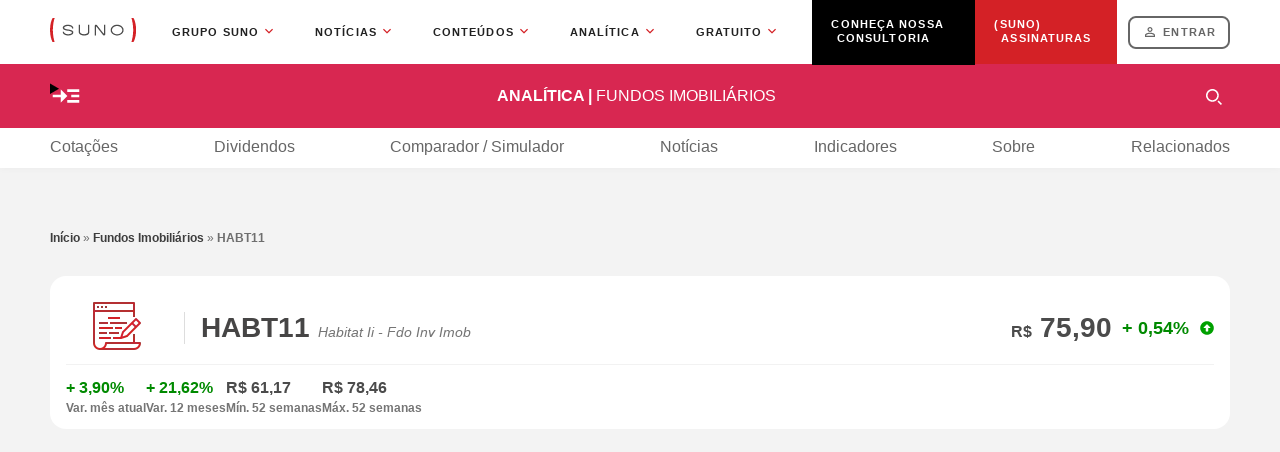

--- FILE ---
content_type: text/html;charset=UTF-8
request_url: https://www.suno.com.br/analitica/fundos-imobiliarios/habt11/
body_size: 30157
content:
<!DOCTYPE html>
<html lang="pt-BR">
	<head>
				<!-- Fonts (crítico para LCP - carregam no início) -->
		<link rel="preconnect" href="https://fonts.googleapis.com" crossorigin>
		<link rel="preconnect" href="https://fonts.gstatic.com" crossorigin>

		<!-- CDN de imagens e assets (crítico para LCP) -->
		<link rel="preconnect" href="https://files.sunoresearch.com.br" crossorigin>

		<!-- CDN de bibliotecas JavaScript (jQuery - crítico para INP) -->
		<link rel="preconnect" href="https://cdnjs.cloudflare.com" crossorigin>
		<link rel="preconnect" href="https://cdn.jsdelivr.net" crossorigin>

		<!-- Google Tag Manager e Google Ads (crítico para tracking e monetização) -->
		<link rel="preconnect" href="https://www.googletagmanager.com" crossorigin>
		<link rel="preconnect" href="https://securepubads.g.doubleclick.net" crossorigin>

		<!-- YouTube (para embeds - pode ser crítico se usado acima da dobra) -->
		<link rel="preconnect" href="https://www.youtube.com" crossorigin>
		<link rel="dns-prefetch" href="https://img.youtube.com">

		<!-- Facebook (para compartilhamento - não crítico, mas usado frequentemente) -->
		<link rel="preconnect" href="https://connect.facebook.net" crossorigin>

		<!-- Outros recursos (não críticos - apenas dns-prefetch) -->
		<link rel="dns-prefetch" href="https://dev.visualwebsiteoptimizer.com">
		<link rel="dns-prefetch" href="https://tag.curiosidadesdigitais.com">

		
		
		
		
		
		
		<meta http-equiv="Content-Type" content="text/html; charset=UTF-8" />
		<meta name="viewport" content="width=device-width, initial-scale=1.0"/>
		<link rel="profile" href="https://gmpg.org/xfn/11" />
		<link rel="pingback" href="https://www.suno.com.br/analitica/xmlrpc.php" />
		<script>
			const onErrorImage = (image, ticker) => {
				image.onerror = "";
				image.src = `data:image/svg+xml;charset=utf-8,<svg xmlns="http://www.w3.org/2000/svg" width="150" height="100"><text x="75" y="60" font-family="Arial" font-size="32" text-anchor="middle">${ticker}</text></svg>`;
				image.srcset = '';
				image.style.objectFit = 'contain';
				return true;
			}

			const onErrorNews = (image) => {
				image.onerror = "";
				image.src = 'https://www.suno.com.br/analitica/wp-content/themes/suno-analytics/resources/images/suno-noticias.jpg';
				image.srcset = '';
				image.style.objectFit = 'cover';
				return true;
			}
		</script>

		<meta name='robots' content='index, follow, max-image-preview:large, max-snippet:-1, max-video-preview:-1' />

<!-- Checkout Cookie ID -->
<link rel="preload" as="script" href="https://www.suno.com.br/analitica/wp-content/plugins/suno-checkoutcookie/assets/js/frontend.js" /><script type="text/javascript" src="https://www.suno.com.br/analitica/wp-content/plugins/suno-checkoutcookie/assets/js/frontend.js"></script>
<!-- Google Tag Manager for WordPress by gtm4wp.com -->
<script data-cfasync="false" data-pagespeed-no-defer>
	var gtm4wp_datalayer_name = "dataLayer";
	var dataLayer = dataLayer || [];
</script>
<!-- End Google Tag Manager for WordPress by gtm4wp.com --><!-- Critical CSS for mobile version --><style>*{margin:0;padding:0}html{color:var(--color-txt);scroll-behavior:smooth;scroll-padding-top:20%}html body{display:-webkit-box;display:-ms-flexbox;display:flex;-webkit-box-orient:vertical;-webkit-box-direction:normal;background-color:var(--background-color);-ms-flex-direction:column;flex-direction:column;font-family:Arial,Helvetica,sans-serif}@media screen and (max-width:1220px){html body{overflow-x:hidden}}::-webkit-input-placeholder{font-family:Arial,Helvetica,sans-serif}::-moz-placeholder{font-family:Arial,Helvetica,sans-serif}:-ms-input-placeholder{font-family:Arial,Helvetica,sans-serif}::-ms-input-placeholder{font-family:Arial,Helvetica,sans-serif}::placeholder{font-family:Arial,Helvetica,sans-serif}img{max-width:100%}hr{border:none;border-bottom:1px solid #f2f2f2;height:1px;margin:15px 0}.wrapper{-webkit-box-sizing:border-box;box-sizing:border-box;margin-left:auto;margin-right:auto;max-width:1420px;position:relative;width:100%}@media screen and (max-width:1599px){.wrapper{max-width:1180px}}@media screen and (max-width:1599px) and (max-width:1220px){.wrapper{padding-left:16px;padding-right:16px}}.hide{background-color:#000!important;color:#fff!important;display:none!important}.globalHeaderSuno{z-index:3}:root{--color-anl:#d82751;--suno-red:#d42126;--color-txt:#4b4b4b;--color-txt2:#999;--color-txt3:#999;--color-txt4:#ccc;--color-txt5:#4c4c4c;--color-txt6:#212121;--color-txt7:#ddd;--color-txt8:#666;--color-txt-wtw:#fff;--color-txt-on-black:#797979;--background-color:#f3f3f3;--background-color2:#fff;--background-color-dark:#000;--background-color-funds-opacity:#00c0f51a;--loading-grey:#ededed}#breadcrumbs{display:-webkit-box;display:-ms-flexbox;display:flex;-webkit-box-pack:start;-ms-flex-pack:start;justify-content:flex-start;margin-bottom:32px;text-align:left;width:100%}#breadcrumbs.single a{color:#3d3d3d}#breadcrumbs.single .breadcrumb_last,#breadcrumbs.single span{color:#6e6e6e}#breadcrumbs a{color:#4b4b4b;font-size:12px;font-weight:700;line-height:12px;text-decoration:none}#breadcrumbs span{color:#757575;font-size:12px;font-weight:500;line-height:12px}#breadcrumbs .breadcrumb_last{color:#757575;font-weight:700;position:relative}@media screen and (max-width:760px){.eventsCalendar__events__items__provent>div .company{-webkit-box-orient:horizontal;-webkit-box-direction:normal;-ms-flex-direction:row;flex-direction:row;-webkit-box-align:center;-ms-flex-align:center;align-items:center;grid-area:1/1/2/3;margin:8px 0 0;width:100%}}.gam_background{display:-webkit-box;display:-ms-flexbox;display:flex;-webkit-box-pack:center;-ms-flex-pack:center;justify-content:center;-webkit-box-align:center;-ms-flex-align:center;align-items:center;background-color:#f5f4f4;margin:42px auto 64px;max-width:1420px;min-height:300px;width:100%}@media screen and (max-width:1599px){.gam_background{max-width:1180px}}@media screen and (max-width:1599px) and (max-width:800px){.gam_background{margin-bottom:32px;margin-top:28px}}.menuAnaliticaHeader{background-color:var(--color-anl);color:#fff;isolation:isolate;padding:16px 0;position:sticky;text-transform:uppercase;top:0;z-index:2}.menuAnaliticaHeader__content{display:-webkit-box;display:-ms-flexbox;display:flex;-webkit-box-align:center;-ms-flex-align:center;align-items:center;-webkit-box-pack:justify;-ms-flex-pack:justify;justify-content:space-between}.menuAnaliticaHeader__content__subMenu{position:relative}.menuAnaliticaHeader__content__subMenu summary{background-image:url("data:image/svg+xml;charset=utf-8,<svg xmlns=\"http://www.w3.org/2000/svg\" width=\"32\" height=\"32\" fill=\"currentColor\" stroke=\"currentColor\" stroke-width=\"0\" viewBox=\"0 0 24 24\"><path fill=\"none\" stroke=\"none\" d=\"M0 0h24v24H0z\"/><path stroke=\"none\" d=\"M13 7h9v2h-9zm0 8h9v2h-9zm3-4h6v2h-6zm-3 1L8 7v4H2v2h6v4z\"/></svg>");background-position:50%;display:block;-webkit-filter:invert(100%);filter:invert(100%);height:32px;width:32px}.menuAnaliticaHeader__content__subMenu ul{background-color:#d72650;display:-webkit-box;display:-ms-flexbox;display:flex;left:0;position:absolute;top:48px;-webkit-box-orient:vertical;-webkit-box-direction:normal;-ms-flex-direction:column;flex-direction:column;padding:16px;width:-webkit-max-content;width:-moz-max-content;width:max-content;z-index:2}@media screen and (max-width:1220px){.menuAnaliticaHeader__content__subMenu ul{left:-16px}}.menuAnaliticaHeader__content__subMenu ul li{list-style:none;padding:10px 0}.menuAnaliticaHeader__content__subMenu ul li::-webkit-details-marker{content:"";display:none}.menuAnaliticaHeader__content__subMenu ul li:last-of-type{margin-bottom:0}.menuAnaliticaHeader__content__subMenu ul li a{color:#fff;display:block;font-size:12px;font-weight:700;line-height:15px;text-decoration:none;text-transform:none;width:100%}.menuAnaliticaHeader__content__subMenu ul li ul{padding:0;position:unset;width:100%}.menuAnaliticaHeader__content__subMenu ul li ul li{border:none;-webkit-box-sizing:border-box;box-sizing:border-box;display:-webkit-box;display:-ms-flexbox;display:flex;padding:20px 0 0;position:relative}.menuAnaliticaHeader__content__subMenu ul li ul li:before{background-image:url("data:image/svg+xml;charset=utf-8,%3Csvg xmlns=%27http://www.w3.org/2000/svg%27 fill=%27none%27 viewBox=%270 0 14 14%27%3E%3Cpath fill=%27%23FFF%27 d=%27M9.071 4.586v3.238H2.17V.311H.169v9.514l8.902.007v3.239l4.243-4.243z%27/%3E%3C/svg%3E");background-repeat:no-repeat;content:"";display:-webkit-box;display:-ms-flexbox;display:flex;height:14px;margin:0 5px;width:14px}.menuAnaliticaHeader__content__title{color:#fff;text-decoration:none}.menuAnaliticaHeader__content__title b{font-size:16px;line-height:32px}.menuAnaliticaHeader__content__title b span{font-weight:400;text-transform:none;text-transform:uppercase}.menuAnaliticaHeader__content__title b .fiis:first-of-type{display:inline}@media screen and (max-width:760px){.menuAnaliticaHeader__content__title b .fiis:first-of-type{display:none}}.menuAnaliticaHeader__content__title b .fiis:last-of-type{display:none}@media screen and (max-width:760px){.menuAnaliticaHeader__content__title b .fiis:last-of-type{display:inline}}.menuAnaliticaHeader__content__search{display:-webkit-box;display:-ms-flexbox;display:flex;margin-left:8px}.menuAnaliticaHeader__content__search input[type=checkbox]{display:none}.menuAnaliticaHeader__content__search .modal-background{background-color:rgba(0,0,0,.8);display:none;height:100%;left:0;position:fixed;top:0;width:100%;z-index:9998}.menuAnaliticaHeader__content__search .modal{-webkit-box-sizing:border-box;box-sizing:border-box;display:none;left:0;margin:auto;max-width:680px;position:fixed;right:0;top:140px;width:100%;z-index:9999}.menuAnaliticaHeader__content__search .modal>.wrapper *{outline:none}.menuAnaliticaHeader__content__search .example-label{display:-webkit-box;display:-ms-flexbox;display:flex;position:relative;top:1px;-webkit-box-align:center;-ms-flex-align:center;align-items:center;background-image:url("data:image/svg+xml;charset=utf-8,%3Csvg xmlns=%27http://www.w3.org/2000/svg%27 fill=%27%23fff%27 viewBox=%270 0 24 24%27%3E%3Cpath fill-rule=%27evenodd%27 d=%27M24 22.303 22.303 24l-5.091-5.09 1.696-1.699zM9.6 16.8c-3.97 0-7.2-3.23-7.2-7.2s3.23-7.2 7.2-7.2 7.2 3.23 7.2 7.2-3.23 7.2-7.2 7.2M9.6 0C4.298 0 0 4.298 0 9.6s4.298 9.6 9.6 9.6 9.6-4.299 9.6-9.6S14.902 0 9.6 0%27 clip-rule=%27evenodd%27/%3E%3C/svg%3E");background-position-x:center;background-position-y:center;background-repeat:no-repeat;background-size:16px;border-radius:50px;-webkit-box-sizing:border-box;box-sizing:border-box;color:var(--color-txt);font-size:14px;font-style:normal;font-weight:700;height:32px;text-decoration:none;text-transform:uppercase;width:-webkit-max-content;width:-moz-max-content;width:max-content;width:32px}.menuAnaliticaHeader__content__search__form{background-color:#fff;background-image:url("data:image/svg+xml;charset=utf-8,%3Csvg xmlns=%27http://www.w3.org/2000/svg%27 fill=%27none%27 viewBox=%270 0 24 24%27%3E%3Cpath fill=%27%234B4B4B%27 d=%27M8.5 14h.79l.28-.27A6.47 6.47 0 0 1 8 9.5a6.5 6.5 0 1 1 6.5 6.5c-1.61 0-3.09-.59-4.23-1.57l-.27.28v.79l-5 4.99L3.51 19zm6 0c2.49 0 4.5-2.01 4.5-4.5S16.99 5 14.5 5 10 7.01 10 9.5s2.01 4.5 4.5 4.5%27/%3E%3C/svg%3E");background-position-x:21px;background-position-y:center;background-repeat:no-repeat;background-size:24px;border-radius:100px;-webkit-box-sizing:border-box;box-sizing:border-box;margin:0 auto;max-width:680px;padding:0 61px;position:relative;width:100%;z-index:2}.menuAnaliticaHeader__content__search__form__field{background:transparent;border:none;-webkit-box-sizing:border-box;box-sizing:border-box;color:var(--color-txt);font-size:18px;padding:19px 0;width:100%}.menuAnaliticaHeader__content__search__form__field::-webkit-input-placeholder{color:var(--color-txt2);font-size:14px;opacity:.8}.menuAnaliticaHeader__content__search__form__field::-moz-placeholder{color:var(--color-txt2);font-size:14px;opacity:.8}.menuAnaliticaHeader__content__search__form__field:-ms-input-placeholder{color:var(--color-txt2);font-size:14px;opacity:.8}.menuAnaliticaHeader__content__search__form__field::-ms-input-placeholder{color:var(--color-txt2);font-size:14px;opacity:.8}.menuAnaliticaHeader__content__search__form .modalClose{background-image:url("data:image/svg+xml;charset=utf-8,%3Csvg xmlns=%27http://www.w3.org/2000/svg%27 fill=%27none%27 viewBox=%270 0 24 24%27%3E%3Cpath fill=%27%234B4B4B%27 d=%27M19 6.41 17.59 5 12 10.59 6.41 5 5 6.41 10.59 12 5 17.59 6.41 19 12 13.41 17.59 19 19 17.59 13.41 12z%27/%3E%3C/svg%3E");bottom:0;height:24px;margin:auto;position:absolute;right:16px;top:0;width:24px}.menuAnaliticaHeader__content__search__results{background-color:#fff;border:16px solid #fff;border-radius:0 0 16px 16px;border-right:none;color:var(--color-txt);display:none;font-size:14px;height:300px;overflow-y:auto;padding:unset;padding-right:16px;scrollbar-width:thin;width:calc(100% - 32px)}.globalSelect{-webkit-appearance:none;-moz-appearance:none;appearance:none;background-color:#f1f1f1;background-image:url("data:image/svg+xml;charset=utf-8,%3Csvg xmlns=%27http://www.w3.org/2000/svg%27 width=%2716%27 height=%2716%27 fill=%27none%27%3E%3Cg clip-path=%27url%28%23a%29%27%3E%3Cpath fill=%27%234B4B4B%27 d=%27M4.94 5.727 8 8.78l3.06-3.053.94.94-4 4-4-4z%27/%3E%3C/g%3E%3Cdefs%3E%3CclipPath id=%27a%27%3E%3Cpath fill=%27%23fff%27 d=%27M0 0h16v16H0z%27/%3E%3C/clipPath%3E%3C/defs%3E%3C/svg%3E");background-position:right .5em top 50%,0 0;background-repeat:no-repeat;background-size:1.5em;border:none;border-radius:4px;height:32px;outline:none;padding:0 2em 0 8px;width:132px}@media screen and (max-width:760px){.globalSelect{width:80px}}.singleTitle{color:#1e1e1e;display:block;font-size:20px;font-weight:800;line-height:24px;margin-bottom:30px;text-transform:uppercase}.singleTitle strong{color:var(--suno-red)}.titleWithTooltip{display:grid;gap:0 10px;grid-template-columns:1fr 14px;position:relative;-webkit-box-align:center;-ms-flex-align:center;align-items:center;width:-webkit-max-content;width:-moz-max-content;width:max-content}.titleWithTooltip span{font-size:inherit}.titleWithTooltip--gaugeTitle{grid-area:1/1/2/3}.titleWithTooltip__button{display:block;height:14px;position:relative;width:14px}.titleWithTooltip__button:before{background-color:#666;border-radius:50%;color:#f1f1f1;content:"!";display:block;font-size:12px;height:14px;right:0;text-align:center;top:0;width:14px}.titleWithTooltip__button:after{border-bottom:8px solid #4c4c4c;border-left:8px solid transparent;border-right:8px solid transparent;bottom:-16px;content:"";display:none;left:0;margin:0 auto;position:absolute}.titleWithTooltip__content{grid-area:2/1/3/3;position:relative}.titleWithTooltip__content input[type=checkbox]{display:none}.titleWithTooltip__content__text{background-color:#4c4c4c;border-radius:8px;color:#f1f1f1;display:none;max-width:284px;padding:10px;position:absolute;top:13px;width:-webkit-max-content;width:-moz-max-content;width:max-content;z-index:1}.titleWithTooltip__content__text--quotation{left:20px}.titleWithTooltip__content__text--dividend{left:0}.titleWithTooltip__content__text p{font-size:12px;margin-bottom:10px}.titleWithTooltip__content__text p:last-of-type{margin-bottom:0}.tooltipFiis label span{background-color:var(--color-txt5);border-radius:8px;color:var(--color-txt-inverse);display:none;font-size:14px;left:-179px;padding:10px 12px;position:absolute;text-align:left;top:6px;width:140px;z-index:1}@media screen and (max-width:760px){.tooltipFiis label span{left:-134px;top:43px;width:142px}}.tooltipFiis label span:after{border-bottom:8px solid transparent;border-left:8px solid var(--color-txt5);border-top:8px solid transparent;content:"";height:0;margin:auto;position:absolute;right:-8px;top:10px;width:0}@media screen and (max-width:760px){.tooltipFiis label span:after{border-bottom:8px solid var(--color-txt5);border-left:8px solid transparent;border-right:8px solid transparent;right:16px;top:-16px}}.singleChart__chart{background-color:#fff;overflow-x:scroll;scrollbar-width:thin;width:100%}.singleChart{background-color:var(--background-color2);border-radius:16px;-webkit-box-sizing:border-box;box-sizing:border-box;display:block;height:100%;margin-bottom:64px;padding:16px;width:100%}@media screen and (max-width:760px){.singleChart{margin-bottom:32px}}.singleChart__header{width:100%;-webkit-box-pack:justify;-ms-flex-pack:justify;justify-content:space-between;-webkit-box-align:center;-ms-flex-align:center;align-items:center;margin-bottom:20px}.singleChart__header,.singleChart__header__title{display:-webkit-box;display:-ms-flexbox;display:flex}.singleChart__header__title{font-size:16px;font-weight:700;gap:5px;position:relative}.singleChart{font-size:12px}@media screen and (max-width:1220px){.dataIndex .cotacoesHoje,.dataIndex .sunoFundos{grid-area:unset}}@media screen and (max-width:1220px){.emissoesGrid__box__row[aria-label=Ticker]{grid-area:1/1/2/2}}@media screen and (max-width:1220px){.emissoesGrid__box__row[aria-label="Preço R$ Desconto"]{-webkit-box-align:end;-ms-flex-align:end;align-items:flex-end;grid-area:1/3/2/4}}@media screen and (max-width:1220px){.emissoesGrid__box__row[aria-label=Data-base]{grid-area:2/1/3/2}.emissoesGrid__box__row[aria-label="Fator de proporcao"]{-webkit-box-align:center;-ms-flex-align:center;align-items:center;grid-area:2/2/3/3}}@media screen and (max-width:1220px){.emissoesGrid__box__row[data-label=An\E1lises]{-webkit-box-pack:end;-ms-flex-pack:end;gap:8px;grid-area:2/3/3/4;justify-content:flex-end}}@media screen and (max-width:760px){.emissionFilter__search{grid-area:1/1/2/3}.emissionFilter__status{grid-area:2/1/3/3}}@media screen and (max-width:760px){.emissionFilter__offer{grid-area:3/1/4/3}}@media screen and (max-width:1220px){.emissionFilter__button{grid-area:2/2/3/3;width:calc(100% - 65px)}}@media screen and (max-width:1220px) and (max-width:760px){.emissionFilter__button{grid-area:4/1/5/3;grid-template-columns:repeat(1,1fr)}}@media screen and (max-width:1220px){.emissionFilter__subtitle{display:-webkit-box;display:-ms-flexbox;display:flex;grid-area:2/2/3/3;justify-self:flex-end}}@media screen and (max-width:1220px) and (max-width:760px){.emissionFilter__subtitle{grid-area:4/1/5/3}}.tabGrid3 .tabGrid3__row__line .tooltipFiis label span{left:25px;top:-6px}.tabGrid3 .tabGrid3__row__line .tooltipFiis label span:after{right:164px;top:7px;-webkit-transform:rotate(180deg);-ms-transform:rotate(180deg);transform:rotate(180deg)}@media screen and (max-width:1220px){.tabGrid3 .tabGrid3__row__line .tooltipFiis label span:after{border-bottom:8px solid transparent;border-left:8px solid var(--color-txt5);border-right:8px solid transparent}}@media screen and (max-width:1220px) and (max-width:760px){.tabGrid3 .tabGrid3__row__line .tooltipFiis label span:after{right:166px}}@media screen and (max-width:1024px){.indices__marquee__item__variation--alta:not(.noMobi),.indices__marquee__item__variation--baixa:not(.noMobi){grid-area:1/3/2/4;min-width:auto}}.gridContent__box1{display:-webkit-box;display:-ms-flexbox;display:flex;grid-area:1/1/2/4;-webkit-box-pack:justify;-ms-flex-pack:justify;justify-content:space-between}@media screen and (max-width:1220px){.gridContent__box1{-webkit-box-orient:vertical;-webkit-box-direction:normal;-ms-flex-direction:column;flex-direction:column;grid-area:initial}}.sectorsContent img{grid-area:1/2/3/3;height:auto;margin:auto;width:50%}@media screen and (max-width:760px){.sectorsContent img{grid-area:1/1/2/2;height:50px;width:50px}}@media screen and (max-width:760px){.sectorsContent p{grid-area:2/1/3/3;-webkit-box-align:start;-ms-flex-align:start;align-items:start}}.singleChartFiis__comparator__item__progress{background-color:#e9ecef;grid-area:2/1/3/3;width:100%}.menuAnchor{background-color:#fff;-webkit-box-shadow:0 0 8px rgba(0,0,0,.04);box-shadow:0 0 8px rgba(0,0,0,.04);display:-webkit-box;display:-ms-flexbox;display:flex;height:40px;margin-bottom:64px;-webkit-box-align:center;-ms-flex-align:center;align-items:center;position:sticky;top:64px;z-index:1}@media screen and (max-width:760px){.menuAnchor{margin-bottom:32px}}.menuAnchor__container{overflow-x:auto;scrollbar-width:thin}.menuAnchor__container ul{display:-webkit-box;display:-ms-flexbox;display:flex;-webkit-box-pack:justify;-ms-flex-pack:justify;gap:20px;justify-content:space-between;min-width:100%;width:-webkit-max-content;width:-moz-max-content;width:max-content}.menuAnchor__container ul li{list-style:none}.menuAnchor__container ul li a{border-bottom:2px solid transparent;color:#666;display:block;font-weight:500;line-height:38px;text-decoration:none}@media screen and (max-width:760px){.menuAnchor__container ul li:last-of-type{padding-right:20px}}.othersIndicatorsFiis__table tbody tr:first-child td:first-of-type div:first-child,.othersIndicatorsFiis__table tbody tr:first-child td:last-of-type div:first-child{background-color:#daf1fa;border-radius:8px;-webkit-box-sizing:border-box;box-sizing:border-box;color:inherit;grid-area:1/1/2/3;margin-bottom:10px;padding:5px 0;text-align:center}.othersIndicatorsFiis__table tbody tr:first-child td:first-of-type span,.othersIndicatorsFiis__table tbody tr:first-child td:last-of-type span{border-top:1px solid #fff;-webkit-box-sizing:border-box;box-sizing:border-box;display:block;font-size:12px;grid-area:3/1/4/3;opacity:.8;padding:3px 0}@media screen and (max-width:760px) and (max-width:600px){.othersIndicatorsFiis__table tbody tr:nth-child(2) td:nth-child(3){grid-area:2/2/3/3}.othersIndicatorsFiis__table tbody tr:nth-child(2) td:nth-child(4){grid-area:2/1/3/2}}.singleChart__variation{display:-webkit-box;display:-ms-flexbox;display:flex;gap:40px;margin-bottom:20px}@media screen and (max-width:760px){.singleChart__variation{gap:10px}.singleChart__variation__content:first-of-type{width:100%}}.singleChart__variation__content{display:-webkit-box;display:-ms-flexbox;display:flex;-webkit-box-orient:vertical;-webkit-box-direction:normal;-ms-flex-direction:column;flex-direction:column;gap:5px}.singleChart__variation__content span:first-of-type{color:inherit;font-size:14px;font-weight:700;opacity:1}.singleChart__variation__content:first-child{min-width:160px}.singleChart__variation__content:nth-child(2),.singleChart__variation__content:nth-child(3){min-width:58px}.singleChart__variation__content span{color:#ccc;color:#757575;font-size:12px;font-weight:600}.singleChart__variation__down{color:#eb0000!important}.singleChart__chart{overflow:unset}.singleChart__chart #quotations-chart-wrapper{position:relative}@media screen and (max-width:1220px){.rent__grid__values:last-child{border:1px solid #f1f1f1;grid-area:3/1/5/4}}@media screen and (max-width:1220px) and (max-width:760px){.rent__grid__values:last-child{grid-area:4/1/5/3}}.singleChartFiis__simulator__calculator hr{background-color:#4b6584;grid-area:2/1/3/4;margin:33px 0}@media screen and (max-width:760px){.singleChartFiis__simulator__calculator hr{grid-area:unset;margin:unset}}.singleChartFiis__simulator__calculator__result{display:-webkit-box;display:-ms-flexbox;display:flex;grid-area:3/1/4/4;-webkit-box-pack:justify;-ms-flex-pack:justify;justify-content:space-between;margin-bottom:12px}@media screen and (max-width:760px){.singleChartFiis__simulator__calculator__result{grid-area:unset}}.singleHeader{background-color:var(--background-color2);border-radius:16px;-webkit-box-sizing:border-box;box-sizing:border-box;display:block;display:-webkit-box;display:-ms-flexbox;display:flex;height:100%;margin-bottom:64px;padding:16px;width:100%;-webkit-box-orient:vertical;-webkit-box-direction:normal;-ms-flex-direction:column;flex-direction:column;-webkit-box-pack:justify;-ms-flex-pack:justify;justify-content:space-between}@media screen and (max-width:760px){.singleHeader{margin-bottom:32px}}.singleHeader__container{display:-webkit-box;display:-ms-flexbox;display:flex;height:32px;margin:20px 0 0;width:100%;-webkit-box-align:center;-ms-flex-align:center;align-items:center;gap:40px;position:relative}.singleHeader__container:last-of-type{border-top:1px solid #f2f2f2;padding-top:16px}@media screen and (max-width:760px){.singleHeader__container:last-of-type{padding-top:8px}.singleHeader__container{gap:10px}.singleHeader__container:last-of-type{-ms-flex-wrap:wrap;flex-wrap:wrap;height:unset}}.singleHeader__title{border-left:1px solid #ddd;display:-webkit-box;display:-ms-flexbox;display:flex;font-size:28px;height:32px;line-height:32px;margin:0 16px 0 118px;z-index:0;-webkit-box-align:baseline;-ms-flex-align:baseline;align-items:baseline;width:50%}@media screen and (max-width:760px){.singleHeader__title{-webkit-box-orient:vertical;-webkit-box-direction:normal;-ms-flex-direction:column;flex-direction:column;height:auto;line-height:24px}}.singleHeader__title__ticker{color:#464545;display:block;font-size:28px;font-weight:700;margin:0;padding-left:16px}@media screen and (max-width:760px){.singleHeader__title__ticker{font-size:18px}}.singleHeader__title__name{color:#757575;display:block;display:-webkit-box;font-size:14px;font-style:italic;font-weight:400;overflow:hidden;padding-left:8px;text-overflow:ellipsis;text-transform:capitalize;-webkit-line-clamp:1;-webkit-box-orient:vertical}@media screen and (max-width:760px){.singleHeader__title__name{padding-left:16px}}.singleHeader__title img{border-radius:8px;height:68px;left:0;position:absolute;top:-20px;width:102px}.singleHeader__title__img--fiis{-o-object-fit:none;object-fit:none}.singleHeader__price{display:-webkit-box;display:-ms-flexbox;display:flex;-webkit-box-pack:end;-ms-flex-pack:end;justify-content:flex-end;-webkit-box-align:center;-ms-flex-align:center;align-items:center;width:50%}@media screen and (max-width:760px){.singleHeader__price{-webkit-box-orient:vertical;-webkit-box-direction:normal;-ms-flex-direction:column;flex-direction:column;-webkit-box-align:end;-ms-flex-align:end;align-items:flex-end}}.singleHeader__price span:first-of-type{font-size:28px;font-weight:700}@media screen and (max-width:760px){.singleHeader__price span:first-of-type{font-size:18px}}.singleHeader__price span:first-of-type i{font-size:16px;font-style:normal}@media screen and (max-width:760px){.singleHeader__price span:first-of-type i{font-size:13px}}.singleHeader__price span:last-of-type{font-size:18px;font-weight:700;margin:0 25px 0 10px;position:relative}@media screen and (max-width:760px){.singleHeader__price span:last-of-type{font-size:13px;margin:0}}.singleHeader__price span:last-of-type:before{bottom:0;content:"";height:14px;margin:auto 0;position:absolute;right:-25px;top:0;width:14px}.singleHeader__price__high{color:#008a00}.singleHeader__price__high:before{background-image:url("data:image/svg+xml;charset=utf-8,%3Csvg xmlns=%27http://www.w3.org/2000/svg%27 width=%2714%27 height=%2714%27 fill=%27currentColor%27 stroke=%27currentColor%27 stroke-width=%270%27 class=%27d-none d-md-block%27 color=%27%2300a000%27 viewBox=%270 0 512 512%27%3E%3Cpath stroke=%27none%27 d=%27M8 256C8 119 119 8 256 8s248 111 248 248-111 248-248 248S8 393 8 256m292 116V256h70.9c10.7 0 16.1-13 8.5-20.5L264.5 121.2c-4.7-4.7-12.2-4.7-16.9 0l-115 114.3c-7.6 7.6-2.2 20.5 8.5 20.5H212v116c0 6.6 5.4 12 12 12h64c6.6 0 12-5.4 12-12%27/%3E%3C/svg%3E")}@media screen and (max-width:760px){.singleHeader__price__high:before{background-image:unset;left:-10px!important;top:-1px!important}}.singleHeader__values{display:-webkit-box;display:-ms-flexbox;display:flex;-webkit-box-orient:vertical;-webkit-box-direction:normal;-ms-flex-direction:column;flex-direction:column}@media screen and (max-width:760px){.singleHeader__values{border-bottom:1px solid #f2f2f2;-webkit-box-sizing:border-box;box-sizing:border-box;padding:10px 0;width:calc(50% - 5px)}}.singleHeader__values span:first-of-type{font-size:16px;font-weight:600;margin-bottom:4px;opacity:1}.singleHeader__values span:last-of-type{color:#757575;font-size:12px;font-weight:600}.valuation__charts__card .valuation__title{grid-area:1/1/2/3}.valuation__content__info__formula{color:#464545;display:-webkit-box;display:-ms-flexbox;display:flex;font-size:12px;font-weight:400;grid-area:2/1/3/4;text-align:left;width:100%;-webkit-box-align:left;-ms-flex-align:left;align-items:left;-webkit-box-pack:left;-ms-flex-pack:left;font-weight:700;justify-content:left;-webkit-transform:scale(.8);-ms-transform:scale(.8);transform:scale(.8);-webkit-transform-origin:left;-ms-transform-origin:left;transform-origin:left}.valuation--fiis .othersIndicatorsFiis{grid-area:1/2/3/4}@media screen and (max-width:1220px){.valuation--fiis .othersIndicatorsFiis{grid-area:unset}}</style>
<link rel='preload' href='https://www.suno.com.br/analitica/wp-content/themes/suno-analytics/dist/styles/frontend.min.css' as='style' onload="this.onload=null;this.rel='stylesheet'" />
	<!-- This site is optimized with the Yoast SEO plugin v23.9 - https://yoast.com/wordpress/plugins/seo/ -->
	<title>HABT11 - HABITAT II - FDO INV IMOB - Cotações e Preços Hoje - Suno Analítica</title>
	<meta name="description" content="HABT11 - Veja gráficos, indicadores, cotações, resultados, notícias e demais informações - Suno Analítica - Cotações. Dividendos. Notícias." />
	<link rel="canonical" href="https://www.suno.com.br/analitica/fundos-imobiliarios/habt11/" />
	<meta property="og:locale" content="pt_BR" />
	<meta property="og:type" content="article" />
	<meta property="og:title" content="HABT11 - HABITAT II - FDO INV IMOB - Cotações e Preços Hoje - Suno Analítica" />
	<meta property="og:description" content="HABT11 - Veja gráficos, indicadores, cotações, resultados, notícias e demais informações - Suno Analítica - Cotações. Dividendos. Notícias." />
	<meta property="og:url" content="https://www.suno.com.br/analitica/fundos-imobiliarios/habt11/" />
	<meta property="og:site_name" content="Suno Analítica" />
	<meta property="article:modified_time" content="2026-01-18T15:51:04+00:00" />
	<meta name="twitter:card" content="summary_large_image" />
	<script type="application/ld+json" class="yoast-schema-graph">{"@context":"https://schema.org","@graph":[{"@type":"WebPage","@id":"https://www.suno.com.br/analitica/fundos-imobiliarios/habt11/","url":"https://www.suno.com.br/analitica/fundos-imobiliarios/habt11/","name":"HABT11 - HABITAT II - FDO INV IMOB - Cotações e Preços Hoje - Suno Analítica","isPartOf":{"@id":"https://www.suno.com.br/analitica/#website"},"datePublished":"2024-08-14T19:18:53+00:00","dateModified":"2026-01-18T15:51:04+00:00","description":"HABT11 - Veja gráficos, indicadores, cotações, resultados, notícias e demais informações - Suno Analítica - Cotações. Dividendos. Notícias.","breadcrumb":{"@id":"https://www.suno.com.br/analitica/fundos-imobiliarios/habt11/#breadcrumb"},"inLanguage":"pt-BR","potentialAction":[{"@type":"ReadAction","target":["https://www.suno.com.br/analitica/fundos-imobiliarios/habt11/"]}]},{"@type":"BreadcrumbList","@id":"https://www.suno.com.br/analitica/fundos-imobiliarios/habt11/#breadcrumb","itemListElement":[{"@type":"ListItem","position":1,"name":"Início","item":"https://www.suno.com.br/analitica"},{"@type":"ListItem","position":2,"name":"Fundos Imobiliários","item":"https://www.suno.com.br/analitica/fundos-imobiliarios/"},{"@type":"ListItem","position":3,"name":"HABT11"}]},{"@type":"WebSite","@id":"https://www.suno.com.br/analitica/#website","url":"https://www.suno.com.br/analitica/","name":"Suno Analítica","description":"","publisher":{"@id":"https://www.suno.com.br/analitica/#organization"},"potentialAction":[{"@type":"SearchAction","target":{"@type":"EntryPoint","urlTemplate":"https://www.suno.com.br/analitica/?s={search_term_string}"},"query-input":{"@type":"PropertyValueSpecification","valueRequired":true,"valueName":"search_term_string"}}],"inLanguage":"pt-BR"},{"@type":"Organization","@id":"https://www.suno.com.br/analitica/#organization","name":"Suno Analítica","alternateName":"Suno Analítica","url":"https://www.suno.com.br/analitica/","logo":{"@type":"ImageObject","inLanguage":"pt-BR","@id":"https://www.suno.com.br/analitica/#/schema/logo/image/","url":"https://files.sunoresearch.com.br/suno-analytics-wp/uploads/2024/06/logo.png","contentUrl":"https://files.sunoresearch.com.br/suno-analytics-wp/uploads/2024/06/logo.png","width":1024,"height":1024,"caption":"Suno Analítica"},"image":{"@id":"https://www.suno.com.br/analitica/#/schema/logo/image/"}}]}</script>
	<!-- / Yoast SEO plugin. -->


<link rel='dns-prefetch' href='//cdnjs.cloudflare.com' />
<link rel='dns-prefetch' href='//www.suno.com.br' />
<link rel='dns-prefetch' href='//files.sunoresearch.com.br' />
<link rel="alternate" type="application/rss+xml" title="Feed para Suno Analítica &raquo;" href="https://www.suno.com.br/analitica/feed/" />
<link rel="alternate" type="application/rss+xml" title="Feed de comentários para Suno Analítica &raquo;" href="https://www.suno.com.br/analitica/comments/feed/" />
<link rel="shortcut icon" href="" />
<script type="text/javascript">
/* <![CDATA[ */
window._wpemojiSettings = {"baseUrl":"https:\/\/s.w.org\/images\/core\/emoji\/15.0.3\/72x72\/","ext":".png","svgUrl":"https:\/\/s.w.org\/images\/core\/emoji\/15.0.3\/svg\/","svgExt":".svg","source":{"concatemoji":"https:\/\/www.suno.com.br\/analitica\/wp-includes\/js\/wp-emoji-release.min.js?ver=6.6.2"}};
/*! This file is auto-generated */
!function(i,n){var o,s,e;function c(e){try{var t={supportTests:e,timestamp:(new Date).valueOf()};sessionStorage.setItem(o,JSON.stringify(t))}catch(e){}}function p(e,t,n){e.clearRect(0,0,e.canvas.width,e.canvas.height),e.fillText(t,0,0);var t=new Uint32Array(e.getImageData(0,0,e.canvas.width,e.canvas.height).data),r=(e.clearRect(0,0,e.canvas.width,e.canvas.height),e.fillText(n,0,0),new Uint32Array(e.getImageData(0,0,e.canvas.width,e.canvas.height).data));return t.every(function(e,t){return e===r[t]})}function u(e,t,n){switch(t){case"flag":return n(e,"\ud83c\udff3\ufe0f\u200d\u26a7\ufe0f","\ud83c\udff3\ufe0f\u200b\u26a7\ufe0f")?!1:!n(e,"\ud83c\uddfa\ud83c\uddf3","\ud83c\uddfa\u200b\ud83c\uddf3")&&!n(e,"\ud83c\udff4\udb40\udc67\udb40\udc62\udb40\udc65\udb40\udc6e\udb40\udc67\udb40\udc7f","\ud83c\udff4\u200b\udb40\udc67\u200b\udb40\udc62\u200b\udb40\udc65\u200b\udb40\udc6e\u200b\udb40\udc67\u200b\udb40\udc7f");case"emoji":return!n(e,"\ud83d\udc26\u200d\u2b1b","\ud83d\udc26\u200b\u2b1b")}return!1}function f(e,t,n){var r="undefined"!=typeof WorkerGlobalScope&&self instanceof WorkerGlobalScope?new OffscreenCanvas(300,150):i.createElement("canvas"),a=r.getContext("2d",{willReadFrequently:!0}),o=(a.textBaseline="top",a.font="600 32px Arial",{});return e.forEach(function(e){o[e]=t(a,e,n)}),o}function t(e){var t=i.createElement("script");t.src=e,t.defer=!0,i.head.appendChild(t)}"undefined"!=typeof Promise&&(o="wpEmojiSettingsSupports",s=["flag","emoji"],n.supports={everything:!0,everythingExceptFlag:!0},e=new Promise(function(e){i.addEventListener("DOMContentLoaded",e,{once:!0})}),new Promise(function(t){var n=function(){try{var e=JSON.parse(sessionStorage.getItem(o));if("object"==typeof e&&"number"==typeof e.timestamp&&(new Date).valueOf()<e.timestamp+604800&&"object"==typeof e.supportTests)return e.supportTests}catch(e){}return null}();if(!n){if("undefined"!=typeof Worker&&"undefined"!=typeof OffscreenCanvas&&"undefined"!=typeof URL&&URL.createObjectURL&&"undefined"!=typeof Blob)try{var e="postMessage("+f.toString()+"("+[JSON.stringify(s),u.toString(),p.toString()].join(",")+"));",r=new Blob([e],{type:"text/javascript"}),a=new Worker(URL.createObjectURL(r),{name:"wpTestEmojiSupports"});return void(a.onmessage=function(e){c(n=e.data),a.terminate(),t(n)})}catch(e){}c(n=f(s,u,p))}t(n)}).then(function(e){for(var t in e)n.supports[t]=e[t],n.supports.everything=n.supports.everything&&n.supports[t],"flag"!==t&&(n.supports.everythingExceptFlag=n.supports.everythingExceptFlag&&n.supports[t]);n.supports.everythingExceptFlag=n.supports.everythingExceptFlag&&!n.supports.flag,n.DOMReady=!1,n.readyCallback=function(){n.DOMReady=!0}}).then(function(){return e}).then(function(){var e;n.supports.everything||(n.readyCallback(),(e=n.source||{}).concatemoji?t(e.concatemoji):e.wpemoji&&e.twemoji&&(t(e.twemoji),t(e.wpemoji)))}))}((window,document),window._wpemojiSettings);
/* ]]> */
</script>
<style id='wp-emoji-styles-inline-css' type='text/css'>

	img.wp-smiley, img.emoji {
		display: inline !important;
		border: none !important;
		box-shadow: none !important;
		height: 1em !important;
		width: 1em !important;
		margin: 0 0.07em !important;
		vertical-align: -0.1em !important;
		background: none !important;
		padding: 0 !important;
	}
</style>
<script type="text/javascript" defer src="https://cdnjs.cloudflare.com/ajax/libs/jquery/3.6.1/jquery.min.js?ver=3.6.1.1" id="jquery-js"></script>
<link rel="https://api.w.org/" href="https://www.suno.com.br/analitica/wp-json/" /><link rel="alternate" title="JSON" type="application/json" href="https://www.suno.com.br/analitica/wp-json/wp/v2/fiis/4615" /><link rel="EditURI" type="application/rsd+xml" title="RSD" href="https://www.suno.com.br/analitica/xmlrpc.php?rsd" />
<meta name="generator" content="WordPress 6.6.2" />
<link rel='shortlink' href='https://www.suno.com.br/analitica/?p=4615' />
<link rel="alternate" title="oEmbed (JSON)" type="application/json+oembed" href="https://www.suno.com.br/analitica/wp-json/oembed/1.0/embed?url=https%3A%2F%2Fwww.suno.com.br%2Fanalitica%2Ffundos-imobiliarios%2Fhabt11%2F" />
<link rel="alternate" title="oEmbed (XML)" type="text/xml+oembed" href="https://www.suno.com.br/analitica/wp-json/oembed/1.0/embed?url=https%3A%2F%2Fwww.suno.com.br%2Fanalitica%2Ffundos-imobiliarios%2Fhabt11%2F&#038;format=xml" />
<meta name="generator" content="performance-lab 3.9.0; plugins: speculation-rules, webp-uploads">
<!-- Suno Menus Critical -->
<style type="text/css">*{padding:0;margin:0}body,html{height:100%}.sunoMenusWrapper{width:100%;margin-right:auto;margin-left:auto;max-width:1420px}@media screen and (max-width:1599px){.sunoMenusWrapper{max-width:1180px;padding-left:16px;padding-right:16px;box-sizing:border-box}}@media screen and (min-width:1221px){.globalHeaderMenu>li:last-of-type{display:flex!important;justify-content:center!important;align-items:center!important;position:absolute;right:-417px}.globalHeaderMenu>li:last-of-type a{top:15px;color:#fff;font-weight:900;text-indent:0;position:relative;background-color:#d42126;display:flex;justify-content:center;align-items:center;width:142px;height:51px!important;padding:14px 0 0!important}.globalHeaderMenu>li:last-of-type a:after{display:none}.globalHeaderMenu>li:last-of-type a:before{content:"(SUNO)";position:absolute;top:19px;left:19px;font-weight:bolder;color:#fff}}@media screen and (min-width:1221px) and (max-width:1599px){.globalHeaderMenu>li:last-of-type{right:-204px}}@media screen and (max-width:1221px){.globalHeaderMenu>li:last-of-type{background-color:#d42126}.globalHeaderMenu>li:last-of-type a{text-indent:65px;font-weight:900!important;color:#fff}.globalHeaderMenu>li:last-of-type a:before{content:"(SUNO)";position:absolute;top:16px;left:20px;font-weight:900;color:#fff;text-indent:0}}.globalHeaderMenu li ul li a{white-space:nowrap}.globalHeaderMenu>li:last-of-type,.globalHeaderMenu>li:nth-last-child(2){position:unset!important}@media screen and (min-width:1221px){.globalHeaderMenu>li:nth-last-child(2){display:flex!important;justify-content:center!important;align-items:center!important;position:absolute;right:-417px}.globalHeaderMenu>li:nth-last-child(2) a{top:15px;color:#fff;font-weight:900;text-indent:0;position:relative;background-color:#d42126;display:flex;justify-content:center;align-items:center;width:142px;height:52px!important;background:#000;padding:14px 21px 0 0!important}.globalHeaderMenu>li:nth-last-child(2) a:after{display:none}.globalHeaderMenu>li:nth-last-child(2) a:before{content:"CONHEÇA NOSSA";position:absolute;top:19px;left:19px;font-weight:bolder;color:#fff;white-space:nowrap}}@media screen and (min-width:1221px) and (max-width:1599px){.globalHeaderMenu>li:nth-last-child(2){right:-204px}}@media screen and (max-width:1221px){.globalHeaderMenu>li:nth-last-child(2){background-color:#d42126}.globalHeaderMenu>li:nth-last-child(2) a{text-indent:65px;font-weight:900!important;color:#fff}.globalHeaderMenu>li:nth-last-child(2) a:before{content:"CONHEÇA NOSSA";position:absolute;top:16px;left:20px;font-weight:900;color:#fff;text-indent:0}}.globalHeaderMenu>li:nth-last-child(2):hover,.globalHeaderMenu>li:nth-last-child(2) a:hover{background:#323232}.globalHeaderMenu>li:last-child:hover,.globalHeaderMenu>li:last-child a:hover{background:#dc4d51}@media screen and (max-width:1220px){.globalHeaderMenu>li:nth-child(6) a{text-indent:140px}.globalHeaderMenu>li:nth-last-child(2){background:#000}.globalHeaderMenu>li:nth-child(6){margin-left:0!important}}.globalHeaderMenu>li:nth-last-child(2){position:unset!important}.globalHeaderMenu>li:nth-child(6){margin-left:56px}@media screen and (max-width:1599px){.globalHeaderMenu>li:nth-child(6){margin-left:30px}}#header{z-index:5}.globalHeaderSuno100{background-color:#fff}.globalHeaderSuno100 [id^=globalHeaderDrop]{display:none}.globalHeaderSuno100 label[for^=globalHeaderDrop-]{position:relative}.globalHeaderSuno100 label[for^=globalHeaderDrop-]:after{content:url(https://www.suno.com.br/analitica/wp-content/plugins/suno-menus/resources/dist/images/header-slim/global-header-suno-arrow-down.faee064659.svg);display:inline-block;color:#d42126;position:absolute;top:-8px;bottom:0;right:46px;margin:auto;font-size:18px;width:18px;height:18px;pointer-events:none}.globalHeaderSuno{position:relative;display:flex;align-items:center;margin:0 auto;padding:0;max-width:1420px;height:64px}@media screen and (max-width:1599px){.globalHeaderSuno{max-width:1180px}}@media screen and (max-width:1599px) and (max-width:1220px){.globalHeaderSuno{padding-left:16px;padding-right:16px;height:47px}}.globalHeaderSuno:after{content:"";display:table;clear:both}.globalHeaderSuno #globalHeaderSunoLogo{display:block;float:left;margin-right:27px}@media screen and (max-width:1599px){.globalHeaderSuno #globalHeaderSunoLogo{margin-right:0}}@media screen and (max-width:1599px) and (max-width:1220px){.globalHeaderSuno #globalHeaderSunoLogo{margin-right:27px}}.globalHeaderSuno #globalHeaderSunoLogo svg{width:86px;height:24px}.globalHeaderSuno .globalHeaderToggle{display:none}.globalHeaderSuno .globalHeaderMenu li>a,.globalHeaderSuno .globalHeaderMenu li>span{position:relative}.globalHeaderSuno .globalHeaderMenu li>a:after,.globalHeaderSuno .globalHeaderMenu li>span:after{content:url(https://www.suno.com.br/analitica/wp-content/plugins/suno-menus/resources/dist/images/header-slim/global-header-suno-arrow-down.faee064659.svg);display:inline-block;color:#d42126;position:absolute;top:0;bottom:0;right:16px;margin:auto;font-size:18px;width:18px;height:18px;pointer-events:none}.globalHeaderSuno .globalHeaderMenu li>a:only-child:after,.globalHeaderSuno .globalHeaderMenu li>span:only-child:after{content:""}.globalHeaderSuno .globalHeaderMenu ul li a:after,.globalHeaderSuno .globalHeaderMenu ul li span:after{top:0;right:30px;transform:rotate(0deg)}.globalHeaderSuno ul{float:right;padding:0;margin:0;list-style:none;position:relative}.globalHeaderSuno ul li{margin:0;display:inline-block;float:left}@media screen and (min-width:1220px){.globalHeaderSuno ul li:hover>ul{padding:12px 0;box-sizing:border-box;background:#f5f5f5}.globalHeaderSuno ul li:hover>ul li a,.globalHeaderSuno ul li:hover>ul li span{font-weight:500;font-size:12px;line-height:15px;color:#212121;text-transform:none;padding:12px 24px 12px 0;text-indent:24px}.globalHeaderSuno ul li:hover>ul li:first-child{border-top-left-radius:8px;border-top-right-radius:8px}.globalHeaderSuno ul li:hover>ul li:last-child{border-bottom-left-radius:8px;border-bottom-right-radius:8px}.globalHeaderSuno ul li:hover>ul ul{background-color:initial}}.globalHeaderSuno ul li a,.globalHeaderSuno ul li span{display:block;padding:16px 20px;font-weight:600;font-size:11px;line-height:13px;letter-spacing:.1em;text-transform:uppercase;text-decoration:none;color:#212121;text-indent:16px}@media screen and (max-width:1220px){.globalHeaderSuno ul li a,.globalHeaderSuno ul li span{text-indent:0}}.globalHeaderSuno ul li ul li{background-color:#f5f5f5}@media screen and (min-width:1220px){.globalHeaderSuno ul li:hover>ul{display:inherit;z-index:2}}@media screen and (min-width:1220px){.globalHeaderSuno ul li:hover>ul:before{content:"";position:absolute;top:-8px;left:32px;background:#f5f5f5;width:15px;height:15px;transform:rotate(45deg)}}.globalHeaderSuno ul ul{display:none;position:absolute;top:72px;border-radius:8px}.globalHeaderSuno ul ul li{min-width:170px;float:none;display:list-item;position:relative}.globalHeaderSuno ul ul ul li{position:relative;top:-88px;left:170px}.globalHeaderSuno__btnLogin{position:absolute;right:0}@media screen and (max-width:1220px){.globalHeaderSuno__btnLogin{right:16px}}.globalHeaderSuno__btnLogin a{font-weight:800;display:flex;align-items:center;letter-spacing:.1em;text-transform:uppercase;color:#666;text-decoration:none;border:2px solid #666;border-radius:8px;position:relative;font-size:11px;line-height:13px;padding:8px 12px 8px 33px}@media screen and (max-width:1220px){.globalHeaderSuno__btnLogin a{font-size:9px;line-height:11px;padding:6px 8px;border-radius:4px;border:1px solid #666}}.globalHeaderSuno__btnLogin a:after{content:"";position:absolute;top:0;bottom:0;left:12px;margin:auto;background:url(https://www.suno.com.br/analitica/wp-content/plugins/suno-menus/resources/dist/images/header-slim/global-header-suno-ico-login.e0d76f049b.svg) no-repeat 50%;width:24px;height:24px;background-size:10px;width:16px;height:16px}@media screen and (max-width:1220px){.globalHeaderSuno__btnLogin a:after{display:none}}.globalHeaderSuno .globalHeaderMenu li ul li label~a:after{transform:rotate(-90deg);top:42px}.globalHeaderSuno .globalHeaderMenu li a,.globalHeaderSuno .globalHeaderMenu li span{padding:42px 20px}@media screen and (max-width:1220px){.globalHeaderSuno .globalHeaderMenu li a,.globalHeaderSuno .globalHeaderMenu li span{padding:16px 20px;font-size:12px;line-height:30px}}@media screen and (max-width:1220px){.globalHeaderSuno #globalHeaderSunoLogo{display:block;padding:0;width:100%;text-align:center;float:none}.globalHeaderSuno #globalHeaderSunoLogo svg{width:86px;height:24px}.globalHeaderSuno ul{position:absolute;top:47px;left:0}.globalHeaderSuno ul li{width:100%;display:block;width:94%;background-color:#fff}.globalHeaderSuno ul li a{font-size:12px;line-height:30px}.globalHeaderSuno ul li ul li .globalHeaderToggle{padding:16px 20px;font-size:17px}}@media screen and (max-width:1220px) and (min-width:1220px) and (min-width:1220px){.globalHeaderSuno ul li:hover>ul{display:none}}@media screen and (max-width:1220px){.globalHeaderSuno ul ul{float:none;position:static;color:#fff}.globalHeaderSuno ul ul .globalHeaderToggle{padding:0 40px}.globalHeaderSuno ul ul a{padding:16px 20px;color:#212121;font-weight:600;font-size:12px;line-height:30px;letter-spacing:.1em}.globalHeaderSuno ul ul ul a{padding:16px 20px;color:#fff;font-size:17px}.globalHeaderSuno ul ul ul li{position:static}.globalHeaderSuno ul ul li{display:block;width:100%}}@media screen and (max-width:1220px) and (min-width:1120px){.globalHeaderSuno ul ul li:hover>ul{display:none;background-color:red}}@media screen and (max-width:1220px){.globalHeaderSuno .globalHeaderToggle{display:block;padding:16px 20px;color:#212121;font-weight:600;font-size:12px;line-height:30px;text-decoration:none;border:none;letter-spacing:.1em;text-transform:uppercase;text-indent:16px;cursor:pointer}}@media screen and (max-width:1220px) and (max-width:1220px){.globalHeaderSuno .globalHeaderToggle{text-indent:0}}@media screen and (max-width:1220px){.globalHeaderSuno .globalHeaderToggle+a,.globalHeaderSuno .globalHeaderToggle+span{display:none!important}.globalHeaderSuno .globalHeaderMenu{display:none}.globalHeaderSuno [id^=globalHeaderDrop]:checked+ul{display:block;animation:globalHeaderSunoFadeIn 1s;max-width:360px;z-index:2}.globalHeaderSuno .globalHeaderToggle.globalHeaderSuno__mobiToggle{position:absolute;top:0;left:0;padding:16px;background-color:#fff}.globalHeaderSuno .globalHeaderToggle.globalHeaderSuno__mobiToggle span{display:flex;flex-direction:column}.globalHeaderSuno .globalHeaderToggle.globalHeaderSuno__mobiToggle span span{width:18px;height:2px;background-color:#666;margin-bottom:3px}.globalHeaderSuno .globalHeaderMenu li ul li label.globalHeaderToggle{padding:16px 20px;color:#212121;font-weight:600;font-size:12px;line-height:30px;letter-spacing:.1em}.globalHeaderSuno .globalHeaderMenu li ul li label.globalHeaderToggle~ul *{color:#212121;font-weight:600;font-size:12px;line-height:30px;letter-spacing:.1em;background-color:#dadada}.globalHeaderSuno .globalHeaderMenu li ul li label.globalHeaderToggle~ul * a{padding-left:32px}}@keyframes globalHeaderSunoFadeIn{0%{opacity:0}to{opacity:1}}span.withoutLink{cursor:default}.hide{display:none;background-color:#000!important;color:#fff!important}</style>
<!-- Suno Menus Custom CSS -->
<style type="text/css">.globalHeaderMenu > li:last-of-type, .globalHeaderMenu > li:nth-last-child(2){position:unset!important}

@media screen and (min-width: 1221px) {
	 .globalHeaderMenu > li:nth-last-child(2) {
		 display: flex !important;
		 justify-content: center !important;
		 align-items: center !important;
		 position: absolute;
		 right: -417px;
	}
	 .globalHeaderMenu > li:nth-last-child(2) a {
		 top: 15px;
		 padding: 0 !important;
		 color: #fff;
		 font-weight: 900;
		 text-indent: 0;
		 position: relative;
		 background-color: #d42126;
		 display: flex;
		 justify-content: center;
		 align-items: center;
		 width: 142px;
		 height: 52px !important;
		 padding-top: 14px !important;
		 background:black;
		 padding-right: 21px !important;
	}
	 .globalHeaderMenu > li:nth-last-child(2) a::after {
		 display: none;
	}
	 .globalHeaderMenu > li:nth-last-child(2) a::before {
		 content: "CONHEÇA NOSSA";
		 position: absolute;
		 top: 19px;
		 left: 19px;
		 font-weight: bolder;
		 color: #fff;
		white-space: nowrap;
	}
}
 @media screen and (min-width: 1221px) and (max-width: 1599px) {
	 .globalHeaderMenu > li:nth-last-child(2) {
		 right: -204px;
	}
}
 @media screen and (max-width: 1221px) {
	 .globalHeaderMenu > li:nth-last-child(2) {
		 background-color: #d42126;
	}
	 .globalHeaderMenu > li:nth-last-child(2) a {
		 text-indent: 65px;
		 font-weight: 900 !important;
		 color: #fff;
	}
	 .globalHeaderMenu > li:nth-last-child(2) a::before {
		 content: "CONHEÇA NOSSA";
		 position: absolute;
		 top: 16px;
		 left: 20px;
		 font-weight: 900;
		 color: #fff;
		 text-indent: 0;
	}
}







	.globalHeaderMenu > li:nth-last-child(2):hover{background:#323232}
	.globalHeaderMenu > li:nth-last-child(2) a:hover{background:#323232}
	.globalHeaderMenu > li:nth-last-child(1):hover{background:#dc4d51}
	.globalHeaderMenu > li:nth-last-child(1) a:hover{background:#dc4d51}

@media screen and (max-width: 1220px) {
  .globalHeaderMenu > li:nth-child(6) a{text-indent: 140px;}
  .globalHeaderMenu > li:nth-last-child(2){background:#000}
  .globalHeaderMenu > li:nth-child(6){margin-left: 0px!important;}
}



.globalHeaderMenu > li:nth-last-child(2){position:unset!important}
.globalHeaderMenu > li:nth-child(6){margin-left: 56px;}
@media screen and (max-width: 1599px) {
.globalHeaderMenu > li:nth-child(6){margin-left: 30px;}
}</style>
<meta name="generator" content="webp-uploads 2.5.1">

<!-- Google Tag Manager for WordPress by gtm4wp.com -->
<!-- GTM Container placement set to automatic -->
<script data-cfasync="false" data-pagespeed-no-defer type="text/javascript">
	var dataLayer_content = {"pagePostType":"fiis","pagePostType2":"single-fiis","pagePostAuthor":"Softwares Suno"};
	dataLayer.push( dataLayer_content );
</script>
<script>
		if (typeof gtag == "undefined") {
			function gtag(){dataLayer.push(arguments);}
		}

		gtag("consent", "default", {
			"analytics_storage": "granted",
			"ad_storage": "denied",
			"ad_user_data": "denied",
			"ad_personalization": "denied",
			"functionality_storage": "denied",
			"security_storage": "granted",
			"personalization_storage": "denied",
		});
</script>
<script data-cfasync="false" data-type="lazy" data-src="[data-uri]"></script>
<!-- End Google Tag Manager for WordPress by gtm4wp.com -->		<script>
			document.documentElement.className = document.documentElement.className.replace('no-js', 'js');
		</script>
		<script type="application/ld+json">{"@context":"http:\/\/schema.org","@type":"Corporation","tickerSymbol":"HABT11","name":"HABITAT II - FDO INV IMOB","description":"HABT11: veja gr\u00e1ficos, indicadores, cota\u00e7\u00f5es, resultados, not\u00edcias e demais informa\u00e7\u00f5es da empresa HABITAT II - FDO INV IMOB\n\t\t\te saiba tudo sobre a a\u00e7\u00e3o HABT11."}</script><script type="application/ld+json">{"@context":"https:\/\/schema.org","@type":"Article","author":{"@id":"https:\/\/suno.com.br\/#organization"},"name":"HABITAT II - FDO INV IMOB","datePublished":"2022-01-01","dateModified":"2026-01-19","description":"HABT11: veja gr\u00e1ficos, indicadores, cota\u00e7\u00f5es, resultados, not\u00edcias e demais informa\u00e7\u00f5es da empresa HABITAT II - FDO INV IMOB\n\t\t\te saiba tudo sobre a a\u00e7\u00e3o HABT11.","headline":"HABT11","publisher":{"@id":"https:\/\/suno.com.br\/#organization"},"mainEntityOfPage":{"@id":"https:\/\/suno.com.br\/article\/article-title","@type":"WebPage"},"image":{"@type":"ImageObject","height":"200","width":"200","url":"https:\/\/files.sunoresearch.com.br\/suno-analytics-wp\/papeis.webp"}}</script><script type="application/ld+json">[{"@context":"http:\/\/schema.org","@type":"InvestmentFund","name":"HABITAT II - FDO INV IMOB","category":"papeis","amount":{"@type":"MonetaryAmount","name":"Patrim\u00f4nio l\u00edquido","currency":"BRL","value":"773326324.41"}}]</script>
<!-- Google google_doubleclick preload -->
<link rel="preload" as="script" href="https://securepubads.g.doubleclick.net/tag/js/gpt.js" data-lazy="gam-ads">
<!-- homolog link pre-load -->
<link rel="preload" as="script" href="https://tag.curiosidadesdigitais.com/suno_suno.100.js" data-lazy="gam-ads">

<!-- GAM Script loade -->
<script data-cfasync='false' data-type="lazy" data-src="[data-uri]"></script><meta name="generator" content="speculation-rules 1.5.0">
		<style type="text/css" id="wp-custom-css">
			@media screen and (min-width: 761px) {
  .single-acao .singleChart__variation__content:first-of-type {
    min-width:160px;
  }
.single-acao .singleChart__variation__content:nth-child(2),.single-acao .singleChart__variation__content:nth-child(3){min-width:58px;}
}

/*
 * correcao z index tooltip de emissoes
 * teste 
 * 
*/
.emissaoCard{
	position: unset!important;
  z-index: unset!important;
}
.captacao .tabGrid3__row .barraCaptado{
	z-index:0!important;
}

/* Marcos 04/09/2024 correcao de fonte */
.singleChartFiis__comparator__item{
	text-transform: uppercase!important;
}

/* Marcos 04/09/2024 -> remocao do x */
.topFooter__share ul{
	justify-content:center!important;
	gap:20px!important;
}

.topFooter__share ul li:nth-child(2){
	display:none!important;
}

/*Marcos 09/09/2024 -> contraste*/

div#hs-eu-cookie-confirmation div#hs-eu-cookie-confirmation-inner a,
div#hs-eu-cookie-confirmation div#hs-eu-cookie-confirmation-inner a:hover {
  color: var(--suno-red)!important;
  font-weight: bold!important;
  text-decoration: underline!important;
}

div#hs-eu-cookie-confirmation div#hs-eu-cookie-confirmation-inner a#hs-eu-confirmation-button{
  color: #fff!important;
}


/*Marcos 24/09/2024 -> overflow calendario */

.weekEvents__content .eventsNotFound{
	height: 312px!important;
}

/*Marcos 31/10/2024 - z-index correcao tooltip*/

.home .emissoesGridBar{
	z-index: 2!important
}

/* erro no s3 do market data, ocultando as imagens das home e single de setores */

.single-setores_acoes .sectorsContent > img,
.single-setores_fiis .sectorsContent > img{opacity:0}

.post-type-archive-setores_acoes .sectors__card .sectors__card__icon,
.post-type-archive-setores_fiis .sectors__card .sectors__card__icon
{display:none}

/* dropdow de setores e emissoes */
.sectorSelect.sectorSelect--sectors details ul{height: unset;}


/*quebra de linha no footer*/
.listLink a[href*="Codigo-de-Conduta-e-Etica-Suno"] {width: 190px; display: block;}
.listLink a[href*="GSN-POL_Negociacao-de-Valores"] {
  width: 250px;
  display: block;
}


		</style>
			</head>
	<body class="fiis-template-default single single-fiis postid-4615">
		<main class="site">
			<header id="header" data-element="header-site">
				<div class="menuSuno">
				<div class="globalHeaderSuno100">
	<nav class="globalHeaderSuno">
		<a title="logo SUNO" id="globalHeaderSunoLogo" href="https://www.suno.com.br/">
			<svg width="86" height="24" viewbox="0 0 86 24" fill="none" xmlns="http://www.w3.org/2000/svg">
				<g clip-path="url(#clip0_1601:3932)">
					<path fill-rule="evenodd" clip-rule="evenodd" d="M86.1046 12C86.1046 17.4353 84.9018 21.3882 83.5575 24H81.435C82.284 21.4588 83.2038 16.5176 83.2038 12C83.2038 7.48235 82.284 2.54118 81.435 0H83.5575C84.9018 2.61176 86.1046 6.56471 86.1046 12Z" fill="#D42126"/>
					<path fill-rule="evenodd" clip-rule="evenodd" d="M2.54706 0H4.66961C3.74983 2.54118 2.83006 7.48235 2.83006 12C2.83006 16.5176 3.74983 21.4588 4.59885 24H2.47631C1.20278 21.3882 0 17.4353 0 12C0 6.56471 1.20278 2.61176 2.54706 0Z" fill="#D42126"/>
					<path d="M18.1732 11.4885C16.2007 11.2524 14.1493 10.5836 14.1493 9.87536C14.1493 8.65569 16.0824 8.02618 17.8971 8.02618H18.2916C20.2246 8.02618 21.9998 9.08848 21.9998 9.91471V10.3475C21.9998 10.4655 22.1182 10.5836 22.2365 10.5836H23.0255C23.1438 10.5836 23.2622 10.4655 23.2622 10.3475V9.87536C23.2622 8.06553 20.5796 6.72782 18.2127 6.72782H17.7787C15.3723 6.76717 12.7686 7.75077 12.7686 9.87536C12.7686 12.236 17.4237 12.6688 17.9365 12.7081C19.7906 12.8655 21.9604 13.6131 21.9604 14.3213C21.9604 15.5409 20.0273 16.2098 18.2521 16.2098H17.8182C15.8851 16.2098 14.1099 15.1475 14.1099 14.3213V13.8885C14.1099 13.7704 13.9916 13.6524 13.8732 13.6524H13.0842C12.9659 13.6524 12.8475 13.7704 12.8475 13.8885V14.3213C12.8475 16.1311 15.5301 17.4688 17.8971 17.4688H18.2916C20.7374 17.4688 23.3411 16.4852 23.3411 14.3213C23.3411 12 18.7255 11.5278 18.1732 11.4885ZM38.9631 6.68848H38.1741C38.0558 6.68848 37.9374 6.80651 37.9374 6.92454V14.2819C37.9374 15.5016 36.0044 16.1704 34.2292 16.1704H33.7952C31.8622 16.1704 30.087 15.1081 30.087 14.2819V6.92454C30.087 6.80651 29.9686 6.68848 29.8503 6.68848H29.0613C28.9429 6.68848 28.8246 6.80651 28.8246 6.92454V14.3606C28.8246 16.1704 31.5071 17.5081 33.8741 17.5081H34.3081C36.1622 17.5081 37.7402 16.9967 38.5686 16.0918C39.042 15.5803 39.2787 14.9901 39.1998 14.2819V6.92454C39.1604 6.80651 39.0815 6.68848 38.9631 6.68848ZM53.9539 15.3836C53.9539 15.5803 53.6778 15.6983 53.5594 15.5409L46.9319 7.12126C46.6952 6.84585 46.3796 6.68848 45.9851 6.68848C45.8273 6.68848 45.6695 6.72782 45.5117 6.76717C45.0778 6.96389 44.7622 7.35733 44.7622 7.82946V17.2327C44.7622 17.3508 44.8805 17.4688 44.9989 17.4688H45.7879C45.9062 17.4688 46.0246 17.3508 46.0246 17.2327L46.1035 8.77372C46.1035 8.577 46.3796 8.45897 46.498 8.65569L53.086 17.0754C53.2833 17.3508 53.6383 17.5081 53.9934 17.5081C54.1512 17.5081 54.309 17.4688 54.4668 17.4295C54.9007 17.2721 55.2163 16.8393 55.2163 16.3672V6.92454C55.2163 6.80651 55.098 6.68848 54.9796 6.68848H54.1906C54.0723 6.68848 53.9539 6.80651 53.9539 6.92454V15.3836ZM67.1301 6.68848C63.5796 6.68848 60.6603 9.08848 60.6603 12.0786C60.6603 15.0688 63.5402 17.4688 67.1301 17.4688C70.6805 17.4688 73.5998 15.0688 73.5998 12.0786C73.5998 9.08848 70.6805 6.68848 67.1301 6.68848ZM67.1301 16.2885C64.3292 16.2885 62.0016 14.4 62.0016 12.1573C62.0016 9.87536 64.2897 8.02618 67.1301 8.02618C70.0099 8.02618 72.2585 9.83602 72.2585 12.1573C72.2585 14.4393 69.9704 16.2885 67.1301 16.2885Z" fill="#4B4B4B"/>
				</g>
				<defs>
					<clippath id="clip0_1601:3932">
						<rect width="86" height="24" fill="white"/>
					</clippath>
				</defs>
			</svg>
		</a>
		<label for="globalHeaderDrop" class="globalHeaderToggle globalHeaderSuno__mobiToggle">
			<i class="hide">Abrir menu mobile</i>
			<span>
				<span></span>
				<span></span>
				<span></span>
			</span>
		</label>
		<input type="checkbox" id="globalHeaderDrop" />
		<ul class="globalHeaderMenu">
		<li>
<label for="globalHeaderDrop-337363c9" class="globalHeaderToggle">
	Grupo Suno</label>

<span class="withoutLink">Grupo Suno</span>
<input type="checkbox" id="globalHeaderDrop-337363c9" />
<ul><li>

<a  href="https://www.suno.com.br/research/">Research</a>
</li><li>

<a target="_blank" href="https://www.suno.com.br/asset/">Asset</a>
</li><li>

<a target="_blank" href="https://www.suno.com.br/consultoria/">Consultoria</a>
</li><li>

<a target="_blank" href="https://www.suno.com.br/wealth/">Wealth</a>
</li></ul></li><li>
<label for="globalHeaderDrop-79bfbf5a" class="globalHeaderToggle">
	Notícias</label>

<span class="withoutLink">Notícias</span>
<input type="checkbox" id="globalHeaderDrop-79bfbf5a" />
<ul><li>

<a  href="https://www.suno.com.br/noticias/">Notícias</a>
</li><li>

<a  href="https://www.suno.com.br/noticias/colunas/">Colunistas</a>
</li></ul></li><li>
<label for="globalHeaderDrop-b04c55a9" class="globalHeaderToggle">
	Conteúdos</label>

<span class="withoutLink">Conteúdos</span>
<input type="checkbox" id="globalHeaderDrop-b04c55a9" />
<ul><li>

<a target="_blank" href="https://lp.suno.com.br/cursos/?utm_campaign=_SNC912FB6C3_">Cursos</a>
</li><li>

<a  href="https://www.suno.com.br/artigos/">Artigos</a>
</li><li>

<a  href="https://www.suno.com.br/guias/">Guias</a>
</li><li>

<a  href="https://www.suno.com.br/tudo-sobre/">Perfis</a>
</li><li>

<a  href="https://www.suno.com.br/artigos/imposto-de-renda-investimentos/">Imposto de Renda</a>
</li><li>

<a  href="https://www.suno.com.br/artigos/glossario-contabilidade/">Glossário de Contabilidade</a>
</li><li>

<a  href="https://www.suno.com.br/artigos/hall-da-fama/">Hall da Fama</a>
</li><li>

<a  href="https://www.suno.com.br/onde-investir/">Onde Investir</a>
</li><li>

<a  href="https://www.suno.com.br/conteudos-agro/">Agro</a>
</li><li>

<a  href="https://www.suno.com.br/artigos/listas/">Listas</a>
</li></ul></li><li>
<label for="globalHeaderDrop-53dc65b8" class="globalHeaderToggle">
	Analítica</label>

<span class="withoutLink">Analítica</span>
<input type="checkbox" id="globalHeaderDrop-53dc65b8" />
<ul><li>

<a  href="https://www.suno.com.br/analitica/">Home Analítica</a>
</li><li>

<a  href="https://www.suno.com.br/analitica/acoes/">Ações</a>
</li><li>

<a  href="https://www.suno.com.br/fundos-imobiliarios/emissoes/">Emissões</a>
</li><li>

<a  href="https://www.suno.com.br/fundos-imobiliarios/">Fundos Imobiliários</a>
</li><li>

<a  href="https://www.suno.com.br/analitica/bdrs/">BDRs</a>
</li><li>

<a  href="https://www.suno.com.br/fundos-de-investimento/">Fundos de Investimentos</a>
</li><li>

<a  href="https://www.suno.com.br/analitica/moedas/dolar-hoje/">Dólar Hoje</a>
</li></ul></li><li>
<label for="globalHeaderDrop-b87cad12" class="globalHeaderToggle">
	Gratuito</label>

<span class="withoutLink">Gratuito</span>
<input type="checkbox" id="globalHeaderDrop-b87cad12" />
<ul><li>

<a target="_blank" href="https://lp.suno.com.br/suno-one/?utm_campaign=_SNC912FB6C3_">Suno One</a>
</li><li>

<a  href="https://lp.suno.com.br/ao/cadastro-whatsapp/?utm_campaign=_SNC912FB6C3_">Grupo Whatsapp</a>
</li><li>

<a  href="https://www.suno.com.br/newsletters-suno/">Siga a Suno</a>
</li><li>

<a target="_blank" href="https://lp.suno.com.br/ebooks/?utm_campaign=_SNC912FB6C3_">E-books</a>
</li><li>

<a target="_blank" href="https://lp.suno.com.br/5-amostras-suno-research/?utm_campaign=_SNC912FB6C3_">Relatórios Gratuitos</a>
</li><li>

<a  href="https://www.suno.com.br/ferramentas/">Ferramentas</a>
</li><li>

<a target="_blank" href="https://open.spotify.com/show/5RpRSaxE9OafxMmwbaA8An?si=7a0d602733f140cc">Podcasts</a>
</li><li>

<a target="_blank" href="https://conecta.suno.com.br/">Conecta</a>
</li></ul></li><li>

<a  href="https://lp.suno.com.br/ao/servico-especializado-aw/?utm_source=homesuno&#038;utm_campaign=_SNCD74C5645_">Consultoria</a>
</li><li>

<a  href="https://lp.suno.com.br/nossas-assinaturas/?utm_campaign=_SNCBC017A78_">Assinaturas</a>
</li>		</ul>
		<div class="globalHeaderSuno__btnLogin">
			<a href="https://login.suno.com.br/entrar/cef02de7-1e5a-4b0e-9f41-04e9278aa2d7/">Entrar</a>
		</div>
	</nav>
</div>
				</div>
			</header>
						<style type="text/css">
				div#hs-eu-cookie-confirmation div#hs-eu-cookie-confirmation-inner a,
				div#hs-eu-cookie-confirmation div#hs-eu-cookie-confirmation-inner a:hover {
					color: #000000!important;
					filter: brightness(0) saturate(100%) invert(22%) sepia(44%) saturate(4439%) hue-rotate(342deg) brightness(93%) contrast(101%);font-weight: bold!important;
					text-decoration: underline!important;
					}
				div#hs-eu-cookie-confirmation div#hs-eu-cookie-confirmation-inner a#hs-eu-confirmation-button{
					color: #fff!important;
					filter: unset!important;
					}
			</style>


<div class="menuAnaliticaHeader">
	<div class="wrapper">
		<div class="menuAnaliticaHeader__content">
			<details class="menuAnaliticaHeader__content__subMenu">
				<summary></summary>
				<ul id="menu-menu-analitica" class="listLink__links"><li id="menu-item-953" class="menu-item menu-item-type-post_type menu-item-object-page menu-item-home menu-item-953"><a href="https://www.suno.com.br/analitica/">Home</a></li>
<li id="menu-item-2836" class="menu-item menu-item-type-custom menu-item-object-custom menu-item-has-children menu-item-2836"><a href="https://www.suno.com.br/analitica/acoes/">Ações</a>
<ul class="sub-menu">
	<li id="menu-item-2882" class="menu-item menu-item-type-custom menu-item-object-custom menu-item-2882"><a href="https://www.suno.com.br/analitica/acoes/setores/">Setores de Ações</a></li>
</ul>
</li>
<li id="menu-item-2900" class="menu-item menu-item-type-custom menu-item-object-custom menu-item-has-children menu-item-2900"><a href="https://www.suno.com.br/analitica/fundos-imobiliarios/">Fundos Imobiliários</a>
<ul class="sub-menu">
	<li id="menu-item-2901" class="menu-item menu-item-type-custom menu-item-object-custom menu-item-2901"><a href="https://www.suno.com.br/analitica/fundos-imobiliarios/setores/">Setores de Fundos Imobiliários</a></li>
	<li id="menu-item-2902" class="menu-item menu-item-type-custom menu-item-object-custom menu-item-2902"><a href="https://www.suno.com.br/analitica/fundos-imobiliarios/emissoes/">Emissões</a></li>
</ul>
</li>
<li id="menu-item-958" class="menu-item menu-item-type-custom menu-item-object-custom menu-item-958"><a href="https://www.suno.com.br/analitica/bdrs/">BDRs</a></li>
<li id="menu-item-2903" class="menu-item menu-item-type-custom menu-item-object-custom menu-item-2903"><a href="https://suno.com.br/fundos-de-investimento/">Fundos de Investimento</a></li>
<li id="menu-item-5696" class="menu-item menu-item-type-post_type menu-item-object-currency menu-item-5696"><a href="https://www.suno.com.br/analitica/moedas/dolar-hoje/">Dólar Hoje</a></li>
</ul>			</details>
							<a href="https://www.suno.com.br/analitica/fundos-imobiliarios" class="menuAnaliticaHeader__content__title">
					<b>Analítica |
						<span class="fiis">Fundos Imobiliários</span><span class="fiis">FIIS</span>					</b>
				</a>
						<div>
				<div class="menuAnaliticaHeader__content__search" data-element="header-search-form">
					<input type="checkbox" id="modal">
					<label for="modal" class="example-label"><span class="hide">modal</span></label>
					<label for="modal" class="modal-background"><span class="hide">modal background</span></label>
					<div class="modal">
						<div class="wrapper">
							<form id="search_anl" class="menuAnaliticaHeader__content__search__form" autocomplete="off" role="search" data-gtm-form-interact-id="0" data-url="https://www.suno.com.br/analitica/wp-json/analitica/v1/search">
								<label for="s">
									<span class="hide">busca</span>
									<input type="text" title="Buscar por:" name="s" value="" id="s" required="true" placeholder="Buscar por ticker ou empresa..." data-url="https://www.suno.com.br/analitica/wp-json/analitica/v1/search" class="menuAnaliticaHeader__content__search__form__field" data-gtm-form-interact-field-id="0" >
								</label>
								<label for="modal" class="modalClose"><span class="hide">modal close</span>
								</label>
							</form>
							<div class="menuAnaliticaHeader__content__search__results"></div>
						</div>
					</div>
				</div>
			</div>
		</div>
	</div>
</div>
<div class="menuAnchor">
    <div class="wrapper menuAnchor__container">
        <ul style="display:flex; justify-content: space-between">
                        <li data-element="anchor_menu" style="display:none;"><a href="#cotacoes-ticker">Cotações</a></li>
                        <li data-element="anchor_menu" style="display:none;"><a href="#dividendos">Dividendos</a></li>
                        <li data-element="anchor_menu" style="display:none;"><a href="#comparador">Comparador / Simulador</a></li>
                        <li data-element="anchor_menu" style="display:none;"><a href="#noticias">Notícias</a></li>
                        <li data-element="anchor_menu" style="display:none;"><a href="#indicadores">Indicadores</a></li>
                        <li data-element="anchor_menu" style="display:none;"><a href="#subscricoes">Subscrições</a></li>
                        <li data-element="anchor_menu" style="display:none;"><a href="#sobre">Sobre</a></li>
                        <li data-element="anchor_menu" style="display:none;"><a href="#demonstrativos">Demonstrativos</a></li>
                        <li data-element="anchor_menu" style="display:none;"><a href="#comunicados">Comunicados</a></li>
                        <li data-element="anchor_menu" style="display:none;"><a href="#videos">Vídeos</a></li>
                        <li data-element="anchor_menu" style="display:none;"><a href="#relacionados">Relacionados</a></li>
                    </ul>
    </div>
</div>
<div class="wrapper">
	<p id="breadcrumbs" class="single"><span><span><a href="https://www.suno.com.br/analitica">Início</a></span> » <span><a href="https://www.suno.com.br/analitica/fundos-imobiliarios/">Fundos Imobiliários</a></span> » <span class="breadcrumb_last" aria-current="page">HABT11</span></span></p>
    


<section class="singleHeader">

	<div class="singleHeader__container">

		<div class="singleHeader__title">
			<h1 class="singleHeader__title__ticker">HABT11</h1>
			<h2 class="singleHeader__title__name">Habitat Ii - Fdo Inv Imob</h2>
			<img
				fetchpriority="high"
				src="https://files.sunoresearch.com.br/suno-analytics-wp/papeis.webp"
				alt="ticker HABT11"
				class="singleHeader__title__img--fiis lazyloadDisabled"
			>
		</div>



		<div class="singleHeader__price">
			<span>
				<i>R$</i> 75,90			</span>

			<span class="singleHeader__price__high">
                + 0,54%			</span>

		</div>

	</div>


	<div class="singleHeader__container">
														<div class="singleHeader__values">
						<span class="singleHeader__price__high">
							+ 3,90%						</span>
						<span>Var. mês atual</span>
					</div>
																<div class="singleHeader__values">
						<span class="singleHeader__price__high">
							+ 21,62%						</span>
						<span>Var. 12 meses</span>
					</div>
																<div class="singleHeader__values">
						<span class="">
							 R$ 61,17						</span>
						<span>Mín. 52 semanas</span>
					</div>
																<div class="singleHeader__values">
						<span class="">
							 R$ 78,46						</span>
						<span>Máx. 52 semanas</span>
					</div>
										</div>


</section>


    


	<div class="gam_background">
  <div id='suno_conteudo_1'></div>
</div>
<script data-cfasync="false" data-lazy="gam-ads" data-type="gam" data-src="[data-uri]"></script>

	<section id="cotacoes-ticker" class="singleChart" data-url="https://www.suno.com.br/analitica/wp-json/analitica/v1/quotations" data-ticker="HABT11">

	<div class="singleChart__header">

		<div class="titleWithTooltip">
			<h2 class="singleChart__header__title" >
				Cotação HABT11			</h2>

			<label class="titleWithTooltip__button" for="quotation-button"><span class="hide">tooltip</span></label>

			<div class="titleWithTooltip__content">
				<input type="checkbox" name="tooltip" id="quotation-button">
				<div class="titleWithTooltip__content__text titleWithTooltip__content__text--quotation">
					<p>Gráfico com atualização de 15 minutos.</p>
				</div>
			</div>
		</div>


		<label for="cotacoes-single"> <span class="hide">Selecione uma opção</span>
	<select aria-label="Selecione opções para Cotações" class="globalSelect" name="Cotações" id="cotacoes-single">
					<option  value="1 Dia">1 Dia</option>
					<option selected value="5 Dias">5 Dias</option>
					<option  value="1 Mês">1 Mês</option>
					<option  value="YTD">YTD</option>
					<option  value="1 Ano">1 Ano</option>
					<option  value="5 Anos">5 Anos</option>
			</select>
</label>
	</div>

	<div class="singleChart__variation">
		<div class="singleChart__variation__content">
			<span class="singleChart__variation__down">-</span>
			<span>Variação</span>
		</div>

		<div class="singleChart__variation__content">
			<span>R$ -</span>
			<span>minima</span>
		</div>

		<div class="singleChart__variation__content">
			<span>R$ -</span>
			<span>maxima</span>
		</div>
	</div>

	<hr>

	<div class="singleChart__chart">
		<div id="quotations-chart-wrapper">
			<!-- Espaço para contrução do Gráfico -->
        </div>
	</div>



</section>





	<h2 class="singleTitle" data-element="HABT11">
	Dividendos do <strong>HABT11</strong>
</h2>
<section
    id="dividendos"
    class="singleChart"
    data-element="dividends-container"
    data-url_table="https://www.suno.com.br/analitica/wp-json/analitica/v1/dividends-table/HABT11"
    data-url_chart="https://www.suno.com.br/analitica/wp-json/analitica/v1/dividends-chart/HABT11"
    data-ticker="HABT11"
>
	<div class="singleChart__header" data-element="dividend-header">

	<div class="titleWithTooltip">
		<h3 class="singleChart__header__title" >
			Histórico de dividendos
		</h3>

		<label class="titleWithTooltip__button" for="dividend-button"><span class="hide">tooltip</span></label>

		<div class="titleWithTooltip__content">
			<input type="checkbox" name="tooltip" id="dividend-button">
			<div class="titleWithTooltip__content__text titleWithTooltip__content__text--dividend">
				<p>Indicador que mede a performance de um investimento de acordo com os proventos pagos aos seus cotistas.</p>
			</div>
		</div>
	</div>


    <label for="filter-dividendos-single"> <span class="hide">Selecione uma opção</span>
	<select aria-label="Selecione opções para dividends-filter" class="globalSelect" name="dividends-filter" id="filter-dividendos-single">
					<option  value="6M">6M</option>
					<option  value="1A">1A</option>
					<option  value="5A">5A</option>
					<option selected value="Max">Max</option>
			</select>
</label>
</div>

<hr data-element="dividends-ticker-info">

<div class="single-chart-dividends__chart" data-element="dividends-chart-container">
    <div id="dividends-chart" class="single-chart-dividends__chart__content">
    </div>
    <div class="dividends-not-found-data">
    </div>
</div>
	<hr data-element="dividends-ticker-info">
	<div class="singleChart__footer" data-element="dividends-ticker-info">
    <div class="singleChart__footer__content">

        <div class="singleChart__footer__content__value">
            <span data-element="last-dividend" class="singleChart__footer__default"><i>R$</i>-</span>
            <span>Último Dividendo Pago</span>
        </div>

        <div class="singleChart__footer__content__value">
            <span data-element="last-dividend-yeld" class="singleChart__footer__yeld">-</span>
            <span>DY Últ. Dividendo Pago</span>
        </div>

    </div>

    <div class="singleChart__footer__content">

        <div class="singleChart__footer__content__value">
            <span data-element="dividend-12" class="singleChart__footer__dividends"><i>R$</i>-</span>
            <span>Dividendos</span>
            <span>Últ. 12 meses</span>
        </div>

        <div class="singleChart__footer__content__value">
            <span data-element="dividend-12-yeld">-</span>
            <span>Dividend Yield


				<div class="tooltipInline">
					<label class="tooltipInline__button" for="tooltip-dividend-yeld">
						<input type="checkbox" name="tooltip" id="tooltip-dividend-yeld">
						<div class="tooltipInline__text tooltipInline__text--dividendYeld">
							<p>Indicador que mede a performance de um investimento de acordo com os proventos pagos aos seus cotistas</p>
						</div>
					</label>
				</div>

            </span>
            <span>Últ. 12 meses</span>
        </div>

    </div>
</div>
	<hr data-element="dividends-ticker-info">
	<div class="singleChart__table" data-element="dividends-ticker-info">
    <table class="singleChart__table__content">
        <thead>
            <tr>
                <th>Tipo</th>
                <th>Data com</th>
                <th>Pagamento</th>
                <th>Cotação</th>
                <th>Valor (R$)</th>
                <th>Yield (%)</th>
            </tr>
        </thead>

        <tbody data-element="dividends-table-skeleton" class="skeleton-content">
            	<tr scope="row" class="loading-skeleton">
					<td class="skeleton-td"></td>
					<td class="skeleton-td"></td>
					<td class="skeleton-td"></td>
					<td class="skeleton-td"></td>
					<td class="skeleton-td"></td>
					<td class="skeleton-td"></td>
			</tr>
	<tr scope="row" class="loading-skeleton">
					<td class="skeleton-td"></td>
					<td class="skeleton-td"></td>
					<td class="skeleton-td"></td>
					<td class="skeleton-td"></td>
					<td class="skeleton-td"></td>
					<td class="skeleton-td"></td>
			</tr>
	<tr scope="row" class="loading-skeleton">
					<td class="skeleton-td"></td>
					<td class="skeleton-td"></td>
					<td class="skeleton-td"></td>
					<td class="skeleton-td"></td>
					<td class="skeleton-td"></td>
					<td class="skeleton-td"></td>
			</tr>
	<tr scope="row" class="loading-skeleton">
					<td class="skeleton-td"></td>
					<td class="skeleton-td"></td>
					<td class="skeleton-td"></td>
					<td class="skeleton-td"></td>
					<td class="skeleton-td"></td>
					<td class="skeleton-td"></td>
			</tr>
	<tr scope="row" class="loading-skeleton">
					<td class="skeleton-td"></td>
					<td class="skeleton-td"></td>
					<td class="skeleton-td"></td>
					<td class="skeleton-td"></td>
					<td class="skeleton-td"></td>
					<td class="skeleton-td"></td>
			</tr>
        </tbody>
        <tbody class="singleChart__table__content__body" data-element="dividends-table-body"></tbody>
    </table>
</div>

<div class="singleChart__paginate" data-element="dividends-ticker-info">

    <span data-element="dividends-page-description"> - </span>

    <div class="singleChart__paginate__arrow">
        <button type="button" aria-label="Página Anterior" data-action='dividends-prev-page'>
            <svg stroke="currentColor" fill="currentColor" stroke-width="0" viewbox="0 0 512 512" color="#4B4B4B" height="1em" width="1em" xmlns="http://www.w3.org/2000/svg" style="color: rgb(75, 75, 75);"><path d="M217.9 256L345 129c9.4-9.4 9.4-24.6 0-33.9-9.4-9.4-24.6-9.3-34 0L167 239c-9.1 9.1-9.3 23.7-.7 33.1L310.9 417c4.7 4.7 10.9 7 17 7s12.3-2.3 17-7c9.4-9.4 9.4-24.6 0-33.9L217.9 256z"></path></svg>
        </button>
        <button type="button" aria-label="Página Seguinte" data-action='dividends-next-page'>
            <svg stroke="currentColor" fill="currentColor" stroke-width="0" viewbox="0 0 512 512" color="#4B4B4B" height="1em" width="1em" xmlns="http://www.w3.org/2000/svg" style="color: rgb(75, 75, 75);"><path d="M294.1 256L167 129c-9.4-9.4-9.4-24.6 0-33.9s24.6-9.3 34 0L345 239c9.1 9.1 9.3 23.7.7 33.1L201.1 417c-4.7 4.7-10.9 7-17 7s-12.3-2.3-17-7c-9.4-9.4-9.4-24.6 0-33.9l127-127.1z"></path></svg>
        </button>
    </div>

</div>

<!-- <a href="#" class="singleChart__button">
    <span class="noMobi">Ver </span>todos os dividendos de AAPL34
</a> -->
</section>

	<div class="valuation valuation--comparator" id="comparador">
					<div class="singleChartFiis__comparator">
	<h3 class="singleChartFiis__title">Comparador de Dividend Yield</h3>

	<p>Cálculo baseado no Dividend Yield (DY) dos últimos 12 meses do Fundo em comparação com o seu Setor, Classificação e com o Mercado.</p>

			<div class="singleChartFiis__comparator__item singleChartFiis__comparator__item--principal">
							<span>HABT11</span>
			
			<span>15,99%</span>
			<div class="singleChartFiis__comparator__item__progress">
				<div class="singleChartFiis__comparator__item__progress__bar" style="--score:100%"></div>
			</div>
		</div>
			<div class="singleChartFiis__comparator__item singleChartFiis__comparator__item--fundos">
							<span>SETOR <i>PAPéIS</i></span>
			
			<span>14,07%</span>
			<div class="singleChartFiis__comparator__item__progress">
				<div class="singleChartFiis__comparator__item__progress__bar" style="--score:87.992495309568%"></div>
			</div>
		</div>
			<div class="singleChartFiis__comparator__item singleChartFiis__comparator__item--papel">
							<span>CATEGORIA <i>FUNDO DE PAPEL</i></span>
			
			<span>13,46%</span>
			<div class="singleChartFiis__comparator__item__progress">
				<div class="singleChartFiis__comparator__item__progress__bar" style="--score:84.177611006879%"></div>
			</div>
		</div>
			<div class="singleChartFiis__comparator__item singleChartFiis__comparator__item--ifix">
							<span>MERCADO <i>IFIX</i></span>
			
			<span>13,08%</span>
			<div class="singleChartFiis__comparator__item__progress">
				<div class="singleChartFiis__comparator__item__progress__bar" style="--score:81.801125703565%"></div>
			</div>
		</div>
	</div>
							<div class="singleChartFiis__simulator" data-element="simulator" data-avg="1.0441666666667" data-price="75.9">
	<h3 class="singleChartFiis__title">Simulador de Dividendos HABT11</h3>

	<p>Para a base do cálculo utilizamos a média dos dividendos pagos dos últimos 12 meses no valor de <strong>R$ 1,04</strong> e a cotação atual no valor de <strong>R$ 75,90</strong>.</p>

	<div class="singleChartFiis__simulator__calculator">

		<label for="qtde">
			Qtde de papéis
			<input type="number" name="qtdPapeis" id="qtde" placeholder="ex.100" data-element="simulator_papel">
		</label>

		<label for="value">
			Valor investido (R$)
			<input type="text" name="valueInvest" id="value" placeholder="ex.1000" data-element="simulator_value">
		</label>

		<label for="period">
			Período (meses)
			<input type="number" name="period" id="period" placeholder="ex.24" data-element="simulator_period">
		</label>

		<hr>

		<div class="singleChartFiis__simulator__calculator__result">
			<span>Total em dividendos a receber</span>
			<span data-element="simulator_result">R$ 0,00</span>
		</div>

	</div>

</div>
			</div>

	
<h2 class="subTitle">Notícias de <span class="subTitle__secondSlice"> HABT11 </span></h2>
<div id="noticias" class="relatedPosts">
		<div class="relatedPosts__item">
		<a class="relatedPosts__item__thumb" href="https://www.suno.com.br/noticias/news-agenda-dividendos-fundo-imobiliario-habt11-crff11-agosto-gss/" target="_blank" >
			<img data-src="https://www.suno.com.br/noticias/wp-content/uploads/2023/02/habt11-fiis-fundos-imobiliarios-400x200.jpg" alt="HABT11, CRFF11: Fundos imobiliários distribuirão rendimentos hoje" onerror="onErrorNews(this);"  src="[data-uri]" class="lazyload" style="--smush-placeholder-width: 400px; --smush-placeholder-aspect-ratio: 400/200;">
		</a>
		<a class="relatedPosts__item__text__logo relatedPosts__item__text__logo--suno" href="https://www.suno.com.br/noticias/" target="_blank" rel="noreferrer">S</a>
		<div class="relatedPosts__item__text">
			<a class="relatedPosts__item__text__category" href="https://www.suno.com.br/noticias/tags/fundos-imobiliarios-fiis" target="_blank">
				Fundos Imobiliários			</a>
			<h3 class="relatedPosts__item__text__title"><a href="https://www.suno.com.br/noticias/news-agenda-dividendos-fundo-imobiliario-habt11-crff11-agosto-gss/" target="_blank">HABT11, CRFF11: Fundos imobiliários distribuirão rendimentos hoje</a></h3>
		</div>
	</div>

	<hr>
		<div class="relatedPosts__item">
		<a class="relatedPosts__item__thumb" href="https://www.suno.com.br/noticias/news-agenda-dividendos-fundo-imobiliario-habt11-maio-cpf/" target="_blank" >
			<img data-src="https://www.suno.com.br/noticias/wp-content/uploads/2021/04/5bf3085f-buildings-4640671_1280-400x200.webp" alt="FII HABT11 pagará R$ 1,13 para seus cotistas" onerror="onErrorNews(this);"  src="[data-uri]" class="lazyload" style="--smush-placeholder-width: 400px; --smush-placeholder-aspect-ratio: 400/200;">
		</a>
		<a class="relatedPosts__item__text__logo relatedPosts__item__text__logo--suno" href="https://www.suno.com.br/noticias/" target="_blank" rel="noreferrer">S</a>
		<div class="relatedPosts__item__text">
			<a class="relatedPosts__item__text__category" href="https://www.suno.com.br/noticias/tags/fundos-imobiliarios-fiis" target="_blank">
				Fundos Imobiliários			</a>
			<h3 class="relatedPosts__item__text__title"><a href="https://www.suno.com.br/noticias/news-agenda-dividendos-fundo-imobiliario-habt11-maio-cpf/" target="_blank">FII HABT11 pagará R$ 1,13 para seus cotistas</a></h3>
		</div>
	</div>

	<hr>
		<div class="relatedPosts__item">
		<a class="relatedPosts__item__thumb" href="https://www.suno.com.br/noticias/news-agenda-dividendos-fundo-imobiliario-habt11-cxri11-marco-cpf/" target="_blank" >
			<img data-src="https://www.suno.com.br/noticias/wp-content/uploads/2023/12/fundos-imobiliarios-fiis-imoveis-casas-400x200.jpg" alt="HABT11, CXRI11: Fundos imobiliários distribuirão rendimentos hoje" onerror="onErrorNews(this);"  src="[data-uri]" class="lazyload" style="--smush-placeholder-width: 400px; --smush-placeholder-aspect-ratio: 400/200;">
		</a>
		<a class="relatedPosts__item__text__logo relatedPosts__item__text__logo--suno" href="https://www.suno.com.br/noticias/" target="_blank" rel="noreferrer">S</a>
		<div class="relatedPosts__item__text">
			<a class="relatedPosts__item__text__category" href="https://www.suno.com.br/noticias/tags/fundos-imobiliarios-fiis" target="_blank">
				Fundos Imobiliários			</a>
			<h3 class="relatedPosts__item__text__title"><a href="https://www.suno.com.br/noticias/news-agenda-dividendos-fundo-imobiliario-habt11-cxri11-marco-cpf/" target="_blank">HABT11, CXRI11: Fundos imobiliários distribuirão rendimentos hoje</a></h3>
		</div>
	</div>

	<hr>
		<div class="relatedPosts__item">
		<a class="relatedPosts__item__thumb" href="https://www.suno.com.br/noticias/news-agenda-dividendos-fundo-imobiliario-habt11-marco-cpf/" target="_blank" >
			<img data-src="https://www.suno.com.br/noticias/wp-content/uploads/2023/07/fundos-imobiliarios-400x200.jpg" alt="Investidores do FII HABT11 terão direito a R$ 1,05 em rendimentos" onerror="onErrorNews(this);"  src="[data-uri]" class="lazyload" style="--smush-placeholder-width: 400px; --smush-placeholder-aspect-ratio: 400/200;">
		</a>
		<a class="relatedPosts__item__text__logo relatedPosts__item__text__logo--suno" href="https://www.suno.com.br/noticias/" target="_blank" rel="noreferrer">S</a>
		<div class="relatedPosts__item__text">
			<a class="relatedPosts__item__text__category" href="https://www.suno.com.br/noticias/tags/fundos-imobiliarios-fiis" target="_blank">
				Fundos Imobiliários			</a>
			<h3 class="relatedPosts__item__text__title"><a href="https://www.suno.com.br/noticias/news-agenda-dividendos-fundo-imobiliario-habt11-marco-cpf/" target="_blank">Investidores do FII HABT11 terão direito a R$ 1,05 em rendimentos</a></h3>
		</div>
	</div>

	<hr>
	</div>

	<h2 class="singleTitle" data-element="">
	Indicadores do <strong>HABT11</strong>
</h2>

<div class="valuation valuation--fiis" id="indicadores">
			<div class="valuation__charts valuation__charts--fiis">

			<div class="valuation__charts__card">
			<div class="titleWithTooltip titleWithTooltip--gaugeTitle">
													<h3 class="singleChart__header__title"> Preço / Valor Patrimonial (P/VP) </h3>
				
				<label class="titleWithTooltip__button" for="gauge-1-button"><span class="hide">tooltip</span></label>

				<div class="titleWithTooltip__content">
					<input type="checkbox" name="tooltip" id="gauge-1-button">
					<div class="titleWithTooltip__content__text titleWithTooltip__content__text--gauge">
						<p> P/VP é a relação entre o Preço de Mercado (P) e o Valor Patrimonial (VP). Valores acima de 1 indicam que o ativo está sendo negociado acima do seu Valor Patrimonial, ou seja, com ágio. Valores abaixo de 1 indicam que ele está sendo negociado abaixo do seu Valor patrimonial, ou seja, com desconto.</p>
											</div>
				</div>
			</div>


			<div class="valuation__charts__card__container">
				<div class="valuation__charts__card__container__chart">
																		<div class="valuation__charts__card__container__chart__needle-1" style="--score:68.240698494338"></div>
																								<div class="valuation__charts__card__container__chart__needle-2" style="--score:67.217429175826"></div>
																								<div class="valuation__charts__card__container__chart__needle-3" style="--score:67.396980227147"></div>
															</div>
			</div>

			<div class="valuation__charts__card__info">
				<ul>
											<li>
							<span>HABT11</span>
							<span>0,81</span>
						</li>
											<li>
							<span>Setor</span>
							<span>0,86</span>
						</li>
											<li>
							<span>Mercado</span>
							<span>0,85</span>
						</li>
									</ul>
			</div>

		</div>
			<div class="valuation__charts__card">
			<div class="titleWithTooltip titleWithTooltip--gaugeTitle">
													<h3 class="singleChart__header__title"> Volatilidade </h3>
				
				<label class="titleWithTooltip__button" for="gauge-2-button"><span class="hide">tooltip</span></label>

				<div class="titleWithTooltip__content">
					<input type="checkbox" name="tooltip" id="gauge-2-button">
					<div class="titleWithTooltip__content__text titleWithTooltip__content__text--gauge">
						<p> A volatilidade é a intensidade e frequência que acontecem as movimentações do valor do ativo, dentro de um período de tempo.</p>
													<p> Cálculo feito com base na variação dos preços dos últimos 12 meses.</p>
											</div>
				</div>
			</div>


			<div class="valuation__charts__card__container">
				<div class="valuation__charts__card__container__chart">
																		<div class="valuation__charts__card__container__chart__needle-1" style="--score:50.5"></div>
																								<div class="valuation__charts__card__container__chart__needle-2" style="--score:34.5"></div>
																								<div class="valuation__charts__card__container__chart__needle-3" style="--score:35.077779490518"></div>
															</div>
			</div>

			<div class="valuation__charts__card__info">
				<ul>
											<li>
							<span>HABT11</span>
							<span>11,93</span>
						</li>
											<li>
							<span>Setor</span>
							<span>15,28</span>
						</li>
											<li>
							<span>Mercado</span>
							<span>15,16</span>
						</li>
									</ul>
			</div>

		</div>
	
</div>
				<div class="othersIndicatorsFiis">

    <table class="othersIndicatorsFiis__table">
        <thead>
            <tr>
                <th colspan="4">
                    <h3>Outros indicadores do HABT11</h3>
                </th>
            </tr>
        </thead>

        <tbody>
							<tr>
											<td>
							<div>
								<p>95,16</p>
																									<p>Valor Patrimonial por cota (R$)</p>
															</div>
							<div>
								<p>773.326.324,41</p>
																									<p>Patrimônio (R$)</p>
								
							</div>
							<div>
								<p>8.126.783,00</p>
																									<p>Nº de cotas</p>
								
							</div>
							<span>Patrimônio / Nº de cotas = VP p/cota</span>
						</td>
											<td>
							<div>
								<p>624.949.612,70</p>
																									<p>Valor de mercado (R$)</p>
															</div>
							<div>
								<p>8.126.783,00</p>
																									<p>Nº de cotas</p>
								
							</div>
							<div>
								<p>75,90</p>
																									<p>Cotação (R$)</p>
								
							</div>
							<span>Nº de cotas * Cotação = Valor de mercado</span>
						</td>
									</tr>
			

							<tr>
											<td>
							<div>
								<p>1.090.219,78</p>
																<p>
																			Liquidez diária (R$)																												<span class="tooltipTable">
											<label class="tooltipTable__button" for="tooltip-0">
												<input type="checkbox" name="tooltip" id="tooltip-0">
												<span class="tooltipTable__text">
													<span>Liquidez Diária indica, em média, quantos reais são negociados pelos investidores por dia. Quanto maior este número, mais fácil é comprar e vender cotas desse ativo.</span>
												</span>
											</label>
										</span>
																	</p>

							</div>
						</td>
											<td>
							<div>
								<p>36.807.039,29</p>
																<p>
																			Valor em caixa (R$)																										</p>

							</div>
						</td>
											<td>
							<div>
								<p>0,42%</p>
																<p>
																			Participação no IFIX																										</p>

							</div>
						</td>
											<td>
							<div>
								<p>9,17%</p>
																<p>
																			Valor CAGR (3 anos)																												<span class="tooltipTable">
											<label class="tooltipTable__button" for="tooltip-3">
												<input type="checkbox" name="tooltip" id="tooltip-3">
												<span class="tooltipTable__text">
													<span>CAGR (Compound Annual Growth Rate ou taxa de crescimento anual composta) indica a taxa de crescimento anual de dividendos em dinheiro por cota nos últimos 3 anos</span>
												</span>
											</label>
										</span>
																	</p>

							</div>
						</td>
											<td>
							<div>
								<p>-2,65%</p>
																<p>
																			DY CAGR																										</p>

							</div>
						</td>
											<td>
							<div>
								<p>-</p>
																<p>
																			Taxa adm.																										</p>

							</div>
						</td>
											<td>
							<div>
								<p>57.523,00</p>
																<p>
																			Nº de cotistas																										</p>

							</div>
						</td>
									</tr>
			        </tbody>

    </table>

</div>
	</div>

			<section class="emissoesHome">
	<div class="wrapper--flex titlePlusLegend">
		<h2 class="subTitle"> SUBSCRIÇÕES <span class="subTitle__secondSlice"> DO HABT11</span></h2>
		<ul>
			<li><i></i>Data atingida</li>
			<li><i></i>Aguardando</li>
			<li><i></i>Não há data</li>
			<li><i></i>Em andamento</li>
		</ul>
	</div>
	<div class="emissoesGridBar" id="emissoes">
    <div class="emissoesGridBar__row orderTicker">
        <p>Ticker</p>
    </div>
    <div class="emissoesGridBar__row">
        <p>Preço (R$)</br>Desconto</p>
        <div class="tooltipFiis">
            <label>
                <input type="checkbox" name="tooltipFiis">
                <span>
                    <p>Diferença do Preço de Subscrição e o Valor de Mercado da cota. O número em verde significa o quanto mais barata está a cota na emissão, enquanto o vermelho indica que a emissão está mais cara que no mercado.</p>
                </span>
            </label>
        </div>
    </div>
    <div class="emissoesGridBar__row">
        <p>Data-base</p>
        <div class="tooltipFiis">
            <label>
                <input type="checkbox" name="tooltipFiis">
                <span>
                    <p>Data em que o Fundo identificará quem é cotista. Quem encerrar este dia com cotas do Fundo receberá direitos de preferência.</p>
                </span>
            </label>
        </div>
    </div>
    <div class="emissoesGridBar__row">
        <p>Fator de</br>proporção</p>
        <div class="tooltipFiis">
            <label>
                <input type="checkbox" name="tooltipFiis">
                <span>
                    <p>Multiplique este número pela quantidade de cotas detidas na data-base e arredonde o resultado para baixo para saber quantos direitos de preferência você receberá.</p>
                </span>
            </label>
        </div>
    </div>
    <div class="emissoesGridBar__row">
        <p>Período de preferência</p>
        <div class="tooltipFiis">
            <label>
                <input type="checkbox" name="tooltipFiis">
                <span>
                    <p>Período para os cotistas exercerem seus direitos de preferência. Algumas emissões poderão liberar a negociação dos direitos via Home Broker.</p>
                </span>
            </label>
        </div>
    </div>
    <div class="emissoesGridBar__row">
        <p>Período de sobras</p>
        <div class="tooltipFiis">
            <label>
                <input type="checkbox" name="tooltipFiis">
                <span>
                    <p>Cotistas que participaram do Período de Preferência receberão mais direitos para participar desta segunda etapa. Algumas emissões poderão ter o Montante Adicional para pedirem ainda mais cotas.</p>
                </span>
            </label>
        </div>
    </div>
    <div class="emissoesGridBar__row">
        <p>Período público</p>
        <div class="tooltipFiis">
            <label>
                <input type="checkbox" name="tooltipFiis">
                <span>
                    <p>Período livre para qualquer investidor participar da emissão. Confira o Investimento Mínimo e se sua corretora participará.</p>
                </span>
            </label>
        </div>
    </div>
    <div class="emissoesGridBar__row">
        <p>Análises</p>
    </div>
</div>
	<div
class="emissaoCard"
data-ticker="habt11"
data-stage="encerrado"
data-offer="476"
>
    <div class="emissoesGrid">
        <div aria-label="Últimas emissões de HABT11" data-status="Concluído" class="emissoesGrid__box">
            <div aria-label="Ticker" class="emissoesGrid__box__row">
                <a class="rowTicker" href="https://www.suno.com.br/fundos-imobiliarios/habt11/">HABT11</a>
                <span class="rowPill">2ª emissão</span>
            </div>
            <div aria-label="Preço R$ Desconto" class="emissoesGrid__box__row">
                <p>108,65</p>
                <span class="rowPill--baixa">-29,29</span>
            </div>
            <div aria-label="Data-base" class="emissoesGrid__box__row">
                <p>09/01/20</p>

            </div>
            <div aria-label="Fator de proporcao" class="emissoesGrid__box__row">
                <p>59,52%</p>

            </div>
            <div aria-label="Período de preferência" class="emissoesGrid__box__row">
                <div class="emissoesRange">
                    <div class="emissoesRange__progress" style=-"-prog:100%;" data-status="Data atingida">
                        <div><i></i></div>
                        <div><i></i></div>
                        <div><i></i></div>
                    </div>
                    <div class="emissoesRange__date">
                        <div>16/01/21</div>
                        <div>28/01/20</div>
                    </div>
                                        <div class="tooltipFiis">
                        <label>
                            <input type="checkbox" name="tooltipFiis">
                            <span>
                                <b>16/01/21 até 28/01/20 </b>
                                <p>Período de negociação</p>
                            </span>
                        </label>
                    </div>
                                    </div>
            </div>
            <div aria-label="Período de sobras" class="emissoesGrid__box__row">
                <div class="emissoesRange">
                    <div class="emissoesRange__progress" style=-"-prog:100%;" data-status="Data atingida">
                        <div><i></i></div>
                        <div><i></i></div>
                        <div><i></i></div>
                    </div>
                    <div class="emissoesRange__date">
                        <div>31/01/21</div>
                        <div>05/02/20</div>
                    </div>
                                    </div>
            </div>
            <div aria-label="Período público" class="emissoesGrid__box__row">
                <div class="emissoesRange">
                    <div class="emissoesRange__progress" style="--prog=0%" data-status="Não há data">
                        <div><i></i></div>
                        <div><i></i></div>
                        <div><i></i></div>
                    </div>
                    <div class="emissoesRange__date">
                        <div>Não há</div>
                        <div>Não há</div>
                    </div>
                </div>
            </div>
            <div data-label="Análises" class="emissoesGrid__box__row">

				                <i class="emissoesPdf"></i>
                
				                <i class="emissoesVideo"></i>
                
            </div>
            <input data-checkbox="emissoesOpen" type="checkbox" id="emissoesOpen-01807977-3924-409e-b261-bdb65dac9bf6">
            <label for="emissoesOpen-01807977-3924-409e-b261-bdb65dac9bf6" class="emissoesOpen">
                <span class="hide">abre 01807977-3924-409e-b261-bdb65dac9bf6</span>
            </label>
            <div class="emissoesTabs">
                <div class="tab__top5" data-id="01807977-3924-409e-b261-bdb65dac9bf6">
    <div class="tab__top5__content">
        <input id="tab__top5__content-tab01-01807977-3924-409e-b261-bdb65dac9bf6" data-index="1" type="radio" name="pct1" checked="checked" />
        <input id="tab__top5__content-tab02-01807977-3924-409e-b261-bdb65dac9bf6" data-index="2" type="radio" name="pct1" />
        <input id="tab__top5__content-tab03-01807977-3924-409e-b261-bdb65dac9bf6" data-index="3" type="radio" name="pct1" />
        <input id="tab__top5__content-tab04-01807977-3924-409e-b261-bdb65dac9bf6" data-index="4" type="radio" name="pct1" />
        <input id="tab__top5__content-tab05-01807977-3924-409e-b261-bdb65dac9bf6" data-index="5" type="radio" name="pct1" />
        <nav>
            <ul>
                <li class="tab01-01807977-3924-409e-b261-bdb65dac9bf6 selected">
                    <label for="tab__top5__content-tab01-01807977-3924-409e-b261-bdb65dac9bf6">Detalhes e Prazos</label>
                </li>
                <li class="tab02-01807977-3924-409e-b261-bdb65dac9bf6">
                    <label for="tab__top5__content-tab02-01807977-3924-409e-b261-bdb65dac9bf6">Cronograma</label>
                </li>
                <li class="tab03-01807977-3924-409e-b261-bdb65dac9bf6">
                    <label for="tab__top5__content-tab03-01807977-3924-409e-b261-bdb65dac9bf6">Preço e Taxa</label>
                </li>
                <li class="tab04-01807977-3924-409e-b261-bdb65dac9bf6">
                    <label for="tab__top5__content-tab04-01807977-3924-409e-b261-bdb65dac9bf6">Captação</label>
                </li>
                <li class="tab05-01807977-3924-409e-b261-bdb65dac9bf6">
                    <label for="tab__top5__content-tab05-01807977-3924-409e-b261-bdb65dac9bf6">Documentação</label>
                </li>
            </ul>
        </nav>
        <section>
            <div class="tab01-01807977-3924-409e-b261-bdb65dac9bf6 visible">
                <span class="titleGrid">Detalhes e Prazos</span>

<div class="tabGrid3 detalhesPrazos">
    <div class="tabGrid3__row">
        <div class="tabGrid3__row__line">
            <div class="tooltipFiis" data-label="Tipo de Oferta">
                <label aria-label="Tipo de Oferta">
                    <span class="hide">tooltip Tipo de Oferta</span>
                    <input type="checkbox" name="tooltipFiis">
                    <span>
                        <p></p>
                    </span>
                </label>
            </div>
            <p>Tipo de Oferta</p><b>Restrita</b>
        </div>
        <div class="tabGrid3__row__line">
            <div class="tooltipFiis" data-label="Proporção de Sombras">
                <label aria-label="Proporção de Sombras">
                    <span class="hide">tooltip Proporção de Sombras</span>
                    <input type="checkbox" name="tooltipFiis">
                    <span>
                        <p></p>
                    </span>
                </label>
            </div>
            <p>Proporção de Sombras</p><b>a definir</b>
        </div>
        <div class="tabGrid3__row__line">
            <div class="tooltipFiis" data-label="Data de conversão">
                <label aria-label="Data de conversão">
                    <span class="hide">tooltip Data de conversão</span>
                    <input type="checkbox" name="tooltipFiis">
                    <span>
                        <p></p>
                    </span>
                </label>
            </div>
            <p>Data de conversão</p><b>04/03/20</b>
        </div>
    </div>
    <div class="tabGrid3__row">
        <div class="tabGrid3__row__line">
            <div class="tooltipFiis" data-label="Liq. Preferência">
                <label aria-label="Liq. Preferência">
                    <span class="hide">tooltip Liq. Preferência</span>
                    <input type="checkbox" name="tooltipFiis">
                    <span>
                        <p></p>
                    </span>
                </label>
            </div>
            <p>Liq. Preferência</p><b>29/01/20</b>
        </div>
        <div class="tabGrid3__row__line">
            <div class="tooltipFiis" data-label="Liq. Sobras">
                <label aria-label="Liq. Sobras">
                    <span class="hide">tooltip Liq. Sobras</span>
                    <input type="checkbox" name="tooltipFiis">
                    <span>
                        <p></p>
                    </span>
                </label>
            </div>
            <p>Liq. Sobras</p><b>11/02/20</b>
        </div>
        <div class="tabGrid3__row__line">
            <div class="tooltipFiis" data-label="Liq. Período Público">
                <label aria-label="Liq. Período Público">
                    <span class="hide">tooltip Liq. Período Público</span>
                    <input type="checkbox" name="tooltipFiis">
                    <span>
                        <p></p>
                    </span>
                </label>
            </div>
            <p>Liq. Período Público</p><b>Não há</b>
        </div>
    </div>
    <div class="tabGrid3__row">
        <div class="tabGrid3__row__line">
            <div class="tooltipFiis" data-label="Investimento Mínimo">
                <label aria-label="Investimento Mínimo">
                    <span class="hide">tooltip Investimento Mínimo</span>
                    <input type="checkbox" name="tooltipFiis">
                    <span>
                        <p></p>
                    </span>
                </label>
            </div>
            <p>Investimento Mínimo (R$)</p><b>Não há</b>
        </div>
        <div class="tabGrid3__row__line">
            <div class="tooltipFiis" data-label="Método de Rateio">
                <label aria-label="Método de Rateio">
                    <span class="hide">tooltip Método de Rateio</span>
                    <input type="checkbox" name="tooltipFiis">
                    <span>
                        <p></p>
                    </span>
                </label>
            </div>
            <p>Método de Rateio</p><b>Não há</b>
        </div>
        <div class="tabGrid3__row__line">
            <div class="tooltipFiis" data-label="Coordenador Líder">
                <label aria-label="Coordenador Líder">
                    <span class="hide">tooltip Coordenador Líder</span>
                    <input type="checkbox" name="tooltipFiis">
                    <span>
                        <p></p>
                    </span>
                </label>
            </div>
            <p>Coordenador Líder</p><b>XP Investimentos</b>
        </div>
    </div>
</div>
            </div>
            <div class="tab02-01807977-3924-409e-b261-bdb65dac9bf6">
                <span class="titleGrid titleGrid--cronograma">Cronograma</span>

<div class="tabGrid3 cronograma">
    <div class="tabGrid3__row">
        1
    </div>
    <div class="tabGrid3__row">
        2
    </div>
    <div class="tabGrid3__row">
        3
    </div>
</div>
            </div>
            <div class="tab03-01807977-3924-409e-b261-bdb65dac9bf6">
                <span class="titleGrid">Preço e Taxa</span>

<div class="tabGrid3 precoTaxa">
    <div class="tabGrid3__row">
        <div class="tabGrid3__row__line">
            <div class="tooltipFiis" aria-label="Valor de emissão">
                <label>
                    <span class="hide">tooltip Valor de emissão</span>
                    <input type="checkbox" name="tooltipFiis">
                    <span>
                        <p></p>
                    </span>
                </label>
            </div>
            <p>Valor de emissão (R$)</p><b>105,00</b>
        </div>
        <div class="tabGrid3__row__line">
            <div class="tooltipFiis" aria-label="Valor da taxa">
                <label>
                    <span class="hide">tooltip Valor da taxa</span>
                    <input type="checkbox" name="tooltipFiis">
                    <span>
                        <p></p>
                    </span>
                </label>
            </div>
            <p>Valor da taxa</p><b>3,65</b>
        </div>
        <div class="tabGrid3__row__line">
            <div class="tooltipFiis" aria-label="Proporção da taxa">
                <label>
                    <span class="hide">tooltip Proporção da taxa</span>
                    <input type="checkbox" name="tooltipFiis">
                    <span>
                        <p></p>
                    </span>
                </label>
            </div>
            <p>Proporção da taxa</p><b>3,48%</b>
        </div>
    </div>
    <div class="tabGrid3__row">
        <div class="tabGrid3__row__line">
            <div class="tooltipFiis" aria-label="Valor de Mercado">
                <label>
                    <span class="hide">tooltip Valor de Mercado</span>
                    <input type="checkbox" name="tooltipFiis">
                    <span>
                        <p></p>
                    </span>
                </label>
            </div>
            <p>Valor de Mercado (R$)</p><b>76,83</b>
        </div>
        <div class="tabGrid3__row__line">
            <div class="tooltipFiis" aria-label="Emissão vs mercado">
                <label>
                    <span class="hide">tooltip Emissão vs mercado</span>
                    <input type="checkbox" name="tooltipFiis">
                    <span>
                        <p></p>
                    </span>
                </label>
            </div>
            <p>Emissão vs. mercado</p><b class="rowPill--baixa">-29,29</b>
        </div>
    </div>
    <div class="tabGrid3__row">
        <div class="tabGrid3__row__line">
            <div class="tooltipFiis" aria-label="Valor Patrimônial">
                <label>
                    <span class="hide">tooltip Valor Patrimônial</span>
                    <input type="checkbox" name="tooltipFiis">
                    <span>
                        <p></p>
                    </span>
                </label>
            </div>
            <p>Valor Patrimônial (R$)</p><b>95,16</b>
        </div>
        <div class="tabGrid3__row__line">
            <div class="tooltipFiis" aria-label="Emissão vs patrimonial">
                <label>
                    <span class="hide">tooltip Emissão vs patrimonial</span>
                    <input type="checkbox" name="tooltipFiis">
                    <span>
                        <p></p>
                    </span>
                </label>
            </div>
            <p>Emissão vs. patrimonial</p><b class="rowPill--alta">Não há</b>
        </div>
    </div>
</div>
            </div>
            <div class="tab04-01807977-3924-409e-b261-bdb65dac9bf6">
                <span class="titleGrid">Captação</span>

<div class="tabGrid3 captacao">
    <div class="tabGrid3__row">
        <div class="tabGrid3__row__line">
            <div class="tooltipFiis" aria-label="Montante Máximo">
                <label>
				<span class="hide">tooltip Montante Máximo</span>
				<input type="checkbox" name="tooltipFiis">
                    <span>
                        <p></p>
                    </span>
                </label>
            </div>
            <p>Montante Máximo (R$)</p><b>150,0 M</b>
        </div>
        <div class="tabGrid3__row__line">
            <div class="tooltipFiis" aria-label="Montante Captado">
                <label>
				<span class="hide">tooltip Montante Captado</span>
				<input type="checkbox" name="tooltipFiis">
                    <span>
                        <p></p>
                    </span>
                </label>
            </div>
            <p>Montante Captado (R$)</p><b>-</b>
        </div>
        <div class="tabGrid3__row__line">
            <div class="tooltipFiis" aria-label="Montante Captado Porcentagem">
                <label>
				<span class="hide">tooltip Montante Captado Porcentagem</span>
				<input type="checkbox" name="tooltipFiis">
                    <span>
                        <p></p>
                    </span>
                </label>
            </div>
            <p>Montante Captado (%)</p><b>a definir</b>
        </div>
    </div>
    <div class="tabGrid3__row">
        <div class="tabGrid3__row__line">
            <div class="tooltipFiis" aria-label="Montante Mínimo">
                <label>
				<span class="hide">tooltip Montante Mínimo</span>
				<input type="checkbox" name="tooltipFiis">
                    <span>
                        <p></p>
                    </span>
                </label>
            </div>
            <p>Montante Mínimo (R$)</p><b>30,0 M</b>
        </div>
        <div class="tabGrid3__row__line">
            <div class="tooltipFiis" aria-label="Montante Inicial">
                <label>
				<span class="hide">tooltip Montante Inicial</span>
				<input type="checkbox" name="tooltipFiis">
                    <span>
                        <p></p>
                    </span>
                </label>
            </div>
            <p>Montante Inicial (R$)</p><b>150,0 M</b>
        </div>
        <div class="tabGrid3__row__line">
            <div class="tooltipFiis" aria-label="Lote Adicional">
                <label>
				<span class="hide">tooltip Lote Adicional</span>
				<input type="checkbox" name="tooltipFiis">
                    <span>
                        <p></p>
                    </span>
                </label>
            </div>
            <p>Lote Adicional (R$)</p><b>-</b>
        </div>
    </div>
    <div class="tabGrid3__row">
        <p class="captado">Captado<span>0,00%</span></p>
        <div class="barraCaptado">
            <div class="barraCaptado__prog" style="--prog: 0.00%"></div>
        </div>
        <div class="barraCaptado__values">
            <i data-desc="Montante Mínimo (R$)">30,0 M</i>
            <i data-desc="Montante Inicial (R$)">150,0 M</i>
        </div>
    </div>
</div>
            </div>
            <div class="tab05-01807977-3924-409e-b261-bdb65dac9bf6">
                <span class="titleGrid">Documentação</span>

<div class="tabGrid3 documentacao">
	</div>
            </div>
        </section>
    </div>
</div>
            </div>
        </div>
    </div>
</div>
<div
class="emissaoCard"
data-ticker="habt11"
data-stage="encerrado"
data-offer="476"
>
    <div class="emissoesGrid">
        <div aria-label="Últimas emissões de HABT11" data-status="Concluído" class="emissoesGrid__box">
            <div aria-label="Ticker" class="emissoesGrid__box__row">
                <a class="rowTicker" href="https://www.suno.com.br/fundos-imobiliarios/habt11/">HABT11</a>
                <span class="rowPill">3ª emissão</span>
            </div>
            <div aria-label="Preço R$ Desconto" class="emissoesGrid__box__row">
                <p>102,22</p>
                <span class="rowPill--baixa">-24,84</span>
            </div>
            <div aria-label="Data-base" class="emissoesGrid__box__row">
                <p>24/09/21</p>

            </div>
            <div aria-label="Fator de proporcao" class="emissoesGrid__box__row">
                <p>30,96%</p>

            </div>
            <div aria-label="Período de preferência" class="emissoesGrid__box__row">
                <div class="emissoesRange">
                    <div class="emissoesRange__progress" style=-"-prog:100%;" data-status="Data atingida">
                        <div><i></i></div>
                        <div><i></i></div>
                        <div><i></i></div>
                    </div>
                    <div class="emissoesRange__date">
                        <div>29/09/21</div>
                        <div>11/10/21</div>
                    </div>
                                    </div>
            </div>
            <div aria-label="Período de sobras" class="emissoesGrid__box__row">
                <div class="emissoesRange">
                    <div class="emissoesRange__progress" style=-"-prog:100%;" data-status="Data atingida">
                        <div><i></i></div>
                        <div><i></i></div>
                        <div><i></i></div>
                    </div>
                    <div class="emissoesRange__date">
                        <div>15/10/21</div>
                        <div>21/10/21</div>
                    </div>
                                        <div class="tooltipFiis">
                        <label>
                            <input type="checkbox" name="tooltipFiis">
                            <span>
                                <p>Haverá montante adicional para esse período</p>
                            </span>
                        </label>
                    </div>
                                    </div>
            </div>
            <div aria-label="Período público" class="emissoesGrid__box__row">
                <div class="emissoesRange">
                    <div class="emissoesRange__progress" style="--prog=0%" data-status="Não há data">
                        <div><i></i></div>
                        <div><i></i></div>
                        <div><i></i></div>
                    </div>
                    <div class="emissoesRange__date">
                        <div>Não há</div>
                        <div>Não há</div>
                    </div>
                </div>
            </div>
            <div data-label="Análises" class="emissoesGrid__box__row">

				                <a href="https://investidor.suno.com.br/relatorios/suno-fiis-242?full=true" target="_blank" aria-label="pdf">
                    <i class="emissoesPdf"></i>
                </a>
                
				                <a href="https://youtu.be/0ithujgUEOY?t=45" target="_blank" aria-label="video">
                    <i class="emissoesVideo"></i>
                </a>
                
            </div>
            <input data-checkbox="emissoesOpen" type="checkbox" id="emissoesOpen-af1c867d-47b7-41d1-a064-f7e3b8a85c1f">
            <label for="emissoesOpen-af1c867d-47b7-41d1-a064-f7e3b8a85c1f" class="emissoesOpen">
                <span class="hide">abre af1c867d-47b7-41d1-a064-f7e3b8a85c1f</span>
            </label>
            <div class="emissoesTabs">
                <div class="tab__top5" data-id="af1c867d-47b7-41d1-a064-f7e3b8a85c1f">
    <div class="tab__top5__content">
        <input id="tab__top5__content-tab01-af1c867d-47b7-41d1-a064-f7e3b8a85c1f" data-index="1" type="radio" name="pct1" checked="checked" />
        <input id="tab__top5__content-tab02-af1c867d-47b7-41d1-a064-f7e3b8a85c1f" data-index="2" type="radio" name="pct1" />
        <input id="tab__top5__content-tab03-af1c867d-47b7-41d1-a064-f7e3b8a85c1f" data-index="3" type="radio" name="pct1" />
        <input id="tab__top5__content-tab04-af1c867d-47b7-41d1-a064-f7e3b8a85c1f" data-index="4" type="radio" name="pct1" />
        <input id="tab__top5__content-tab05-af1c867d-47b7-41d1-a064-f7e3b8a85c1f" data-index="5" type="radio" name="pct1" />
        <nav>
            <ul>
                <li class="tab01-af1c867d-47b7-41d1-a064-f7e3b8a85c1f selected">
                    <label for="tab__top5__content-tab01-af1c867d-47b7-41d1-a064-f7e3b8a85c1f">Detalhes e Prazos</label>
                </li>
                <li class="tab02-af1c867d-47b7-41d1-a064-f7e3b8a85c1f">
                    <label for="tab__top5__content-tab02-af1c867d-47b7-41d1-a064-f7e3b8a85c1f">Cronograma</label>
                </li>
                <li class="tab03-af1c867d-47b7-41d1-a064-f7e3b8a85c1f">
                    <label for="tab__top5__content-tab03-af1c867d-47b7-41d1-a064-f7e3b8a85c1f">Preço e Taxa</label>
                </li>
                <li class="tab04-af1c867d-47b7-41d1-a064-f7e3b8a85c1f">
                    <label for="tab__top5__content-tab04-af1c867d-47b7-41d1-a064-f7e3b8a85c1f">Captação</label>
                </li>
                <li class="tab05-af1c867d-47b7-41d1-a064-f7e3b8a85c1f">
                    <label for="tab__top5__content-tab05-af1c867d-47b7-41d1-a064-f7e3b8a85c1f">Documentação</label>
                </li>
            </ul>
        </nav>
        <section>
            <div class="tab01-af1c867d-47b7-41d1-a064-f7e3b8a85c1f visible">
                <span class="titleGrid">Detalhes e Prazos</span>

<div class="tabGrid3 detalhesPrazos">
    <div class="tabGrid3__row">
        <div class="tabGrid3__row__line">
            <div class="tooltipFiis" data-label="Tipo de Oferta">
                <label aria-label="Tipo de Oferta">
                    <span class="hide">tooltip Tipo de Oferta</span>
                    <input type="checkbox" name="tooltipFiis">
                    <span>
                        <p></p>
                    </span>
                </label>
            </div>
            <p>Tipo de Oferta</p><b>Restrita</b>
        </div>
        <div class="tabGrid3__row__line">
            <div class="tooltipFiis" data-label="Proporção de Sombras">
                <label aria-label="Proporção de Sombras">
                    <span class="hide">tooltip Proporção de Sombras</span>
                    <input type="checkbox" name="tooltipFiis">
                    <span>
                        <p></p>
                    </span>
                </label>
            </div>
            <p>Proporção de Sombras</p><b>65.95</b>
        </div>
        <div class="tabGrid3__row__line">
            <div class="tooltipFiis" data-label="Data de conversão">
                <label aria-label="Data de conversão">
                    <span class="hide">tooltip Data de conversão</span>
                    <input type="checkbox" name="tooltipFiis">
                    <span>
                        <p></p>
                    </span>
                </label>
            </div>
            <p>Data de conversão</p><b>02/12/21</b>
        </div>
    </div>
    <div class="tabGrid3__row">
        <div class="tabGrid3__row__line">
            <div class="tooltipFiis" data-label="Liq. Preferência">
                <label aria-label="Liq. Preferência">
                    <span class="hide">tooltip Liq. Preferência</span>
                    <input type="checkbox" name="tooltipFiis">
                    <span>
                        <p></p>
                    </span>
                </label>
            </div>
            <p>Liq. Preferência</p><b>13/10/21</b>
        </div>
        <div class="tabGrid3__row__line">
            <div class="tooltipFiis" data-label="Liq. Sobras">
                <label aria-label="Liq. Sobras">
                    <span class="hide">tooltip Liq. Sobras</span>
                    <input type="checkbox" name="tooltipFiis">
                    <span>
                        <p></p>
                    </span>
                </label>
            </div>
            <p>Liq. Sobras</p><b>28/10/21</b>
        </div>
        <div class="tabGrid3__row__line">
            <div class="tooltipFiis" data-label="Liq. Período Público">
                <label aria-label="Liq. Período Público">
                    <span class="hide">tooltip Liq. Período Público</span>
                    <input type="checkbox" name="tooltipFiis">
                    <span>
                        <p></p>
                    </span>
                </label>
            </div>
            <p>Liq. Período Público</p><b>Não há</b>
        </div>
    </div>
    <div class="tabGrid3__row">
        <div class="tabGrid3__row__line">
            <div class="tooltipFiis" data-label="Investimento Mínimo">
                <label aria-label="Investimento Mínimo">
                    <span class="hide">tooltip Investimento Mínimo</span>
                    <input type="checkbox" name="tooltipFiis">
                    <span>
                        <p></p>
                    </span>
                </label>
            </div>
            <p>Investimento Mínimo (R$)</p><b>Não há</b>
        </div>
        <div class="tabGrid3__row__line">
            <div class="tooltipFiis" data-label="Método de Rateio">
                <label aria-label="Método de Rateio">
                    <span class="hide">tooltip Método de Rateio</span>
                    <input type="checkbox" name="tooltipFiis">
                    <span>
                        <p></p>
                    </span>
                </label>
            </div>
            <p>Método de Rateio</p><b>Proporcional</b>
        </div>
        <div class="tabGrid3__row__line">
            <div class="tooltipFiis" data-label="Coordenador Líder">
                <label aria-label="Coordenador Líder">
                    <span class="hide">tooltip Coordenador Líder</span>
                    <input type="checkbox" name="tooltipFiis">
                    <span>
                        <p></p>
                    </span>
                </label>
            </div>
            <p>Coordenador Líder</p><b>XP Investimentos</b>
        </div>
    </div>
</div>
            </div>
            <div class="tab02-af1c867d-47b7-41d1-a064-f7e3b8a85c1f">
                <span class="titleGrid titleGrid--cronograma">Cronograma</span>

<div class="tabGrid3 cronograma">
    <div class="tabGrid3__row">
        1
    </div>
    <div class="tabGrid3__row">
        2
    </div>
    <div class="tabGrid3__row">
        3
    </div>
</div>
            </div>
            <div class="tab03-af1c867d-47b7-41d1-a064-f7e3b8a85c1f">
                <span class="titleGrid">Preço e Taxa</span>

<div class="tabGrid3 precoTaxa">
    <div class="tabGrid3__row">
        <div class="tabGrid3__row__line">
            <div class="tooltipFiis" aria-label="Valor de emissão">
                <label>
                    <span class="hide">tooltip Valor de emissão</span>
                    <input type="checkbox" name="tooltipFiis">
                    <span>
                        <p></p>
                    </span>
                </label>
            </div>
            <p>Valor de emissão (R$)</p><b>98,48</b>
        </div>
        <div class="tabGrid3__row__line">
            <div class="tooltipFiis" aria-label="Valor da taxa">
                <label>
                    <span class="hide">tooltip Valor da taxa</span>
                    <input type="checkbox" name="tooltipFiis">
                    <span>
                        <p></p>
                    </span>
                </label>
            </div>
            <p>Valor da taxa</p><b>3,74</b>
        </div>
        <div class="tabGrid3__row__line">
            <div class="tooltipFiis" aria-label="Proporção da taxa">
                <label>
                    <span class="hide">tooltip Proporção da taxa</span>
                    <input type="checkbox" name="tooltipFiis">
                    <span>
                        <p></p>
                    </span>
                </label>
            </div>
            <p>Proporção da taxa</p><b>3,80%</b>
        </div>
    </div>
    <div class="tabGrid3__row">
        <div class="tabGrid3__row__line">
            <div class="tooltipFiis" aria-label="Valor de Mercado">
                <label>
                    <span class="hide">tooltip Valor de Mercado</span>
                    <input type="checkbox" name="tooltipFiis">
                    <span>
                        <p></p>
                    </span>
                </label>
            </div>
            <p>Valor de Mercado (R$)</p><b>76,83</b>
        </div>
        <div class="tabGrid3__row__line">
            <div class="tooltipFiis" aria-label="Emissão vs mercado">
                <label>
                    <span class="hide">tooltip Emissão vs mercado</span>
                    <input type="checkbox" name="tooltipFiis">
                    <span>
                        <p></p>
                    </span>
                </label>
            </div>
            <p>Emissão vs. mercado</p><b class="rowPill--baixa">-24,84</b>
        </div>
    </div>
    <div class="tabGrid3__row">
        <div class="tabGrid3__row__line">
            <div class="tooltipFiis" aria-label="Valor Patrimônial">
                <label>
                    <span class="hide">tooltip Valor Patrimônial</span>
                    <input type="checkbox" name="tooltipFiis">
                    <span>
                        <p></p>
                    </span>
                </label>
            </div>
            <p>Valor Patrimônial (R$)</p><b>95,16</b>
        </div>
        <div class="tabGrid3__row__line">
            <div class="tooltipFiis" aria-label="Emissão vs patrimonial">
                <label>
                    <span class="hide">tooltip Emissão vs patrimonial</span>
                    <input type="checkbox" name="tooltipFiis">
                    <span>
                        <p></p>
                    </span>
                </label>
            </div>
            <p>Emissão vs. patrimonial</p><b class="rowPill--alta">Não há</b>
        </div>
    </div>
</div>
            </div>
            <div class="tab04-af1c867d-47b7-41d1-a064-f7e3b8a85c1f">
                <span class="titleGrid">Captação</span>

<div class="tabGrid3 captacao">
    <div class="tabGrid3__row">
        <div class="tabGrid3__row__line">
            <div class="tooltipFiis" aria-label="Montante Máximo">
                <label>
				<span class="hide">tooltip Montante Máximo</span>
				<input type="checkbox" name="tooltipFiis">
                    <span>
                        <p></p>
                    </span>
                </label>
            </div>
            <p>Montante Máximo (R$)</p><b>198,0 M</b>
        </div>
        <div class="tabGrid3__row__line">
            <div class="tooltipFiis" aria-label="Montante Captado">
                <label>
				<span class="hide">tooltip Montante Captado</span>
				<input type="checkbox" name="tooltipFiis">
                    <span>
                        <p></p>
                    </span>
                </label>
            </div>
            <p>Montante Captado (R$)</p><b>198,0 M</b>
        </div>
        <div class="tabGrid3__row__line">
            <div class="tooltipFiis" aria-label="Montante Captado Porcentagem">
                <label>
				<span class="hide">tooltip Montante Captado Porcentagem</span>
				<input type="checkbox" name="tooltipFiis">
                    <span>
                        <p></p>
                    </span>
                </label>
            </div>
            <p>Montante Captado (%)</p><b>120,00%</b>
        </div>
    </div>
    <div class="tabGrid3__row">
        <div class="tabGrid3__row__line">
            <div class="tooltipFiis" aria-label="Montante Mínimo">
                <label>
				<span class="hide">tooltip Montante Mínimo</span>
				<input type="checkbox" name="tooltipFiis">
                    <span>
                        <p></p>
                    </span>
                </label>
            </div>
            <p>Montante Mínimo (R$)</p><b>30,0 M</b>
        </div>
        <div class="tabGrid3__row__line">
            <div class="tooltipFiis" aria-label="Montante Inicial">
                <label>
				<span class="hide">tooltip Montante Inicial</span>
				<input type="checkbox" name="tooltipFiis">
                    <span>
                        <p></p>
                    </span>
                </label>
            </div>
            <p>Montante Inicial (R$)</p><b>165,0 M</b>
        </div>
        <div class="tabGrid3__row__line">
            <div class="tooltipFiis" aria-label="Lote Adicional">
                <label>
				<span class="hide">tooltip Lote Adicional</span>
				<input type="checkbox" name="tooltipFiis">
                    <span>
                        <p></p>
                    </span>
                </label>
            </div>
            <p>Lote Adicional (R$)</p><b>33,0 M</b>
        </div>
    </div>
    <div class="tabGrid3__row">
        <p class="captado">Captado<span>120,00%</span></p>
        <div class="barraCaptado">
            <div class="barraCaptado__prog" style="--prog: 120.00%"></div>
        </div>
        <div class="barraCaptado__values">
            <i data-desc="Montante Mínimo (R$)">30,0 M</i>
            <i data-desc="Montante Inicial (R$)">165,0 M</i>
        </div>
    </div>
</div>
            </div>
            <div class="tab05-af1c867d-47b7-41d1-a064-f7e3b8a85c1f">
                <span class="titleGrid">Documentação</span>

<div class="tabGrid3 documentacao">
			<div class="tabGrid3__row">
									<div class="tabGrid3__row__line">
							<p>
								<a href="https://fnet.bmfbovespa.com.br/fnet/publico/visualizarDocumento?id=217476&amp;cvm=true" targt="_blank">
									Informações sobre Direitos								</a>
							</p>
						</div>
									<div class="tabGrid3__row__line">
							<p>
								<a href="https://fnet.bmfbovespa.com.br/fnet/publico/visualizarDocumento?id=217468&amp;cvm=true" targt="_blank">
									Ato do Administrador								</a>
							</p>
						</div>
									<div class="tabGrid3__row__line">
							<p>
								<a href="https://fnet.bmfbovespa.com.br/fnet/publico/visualizarDocumento?id=217471&amp;cvm=true" targt="_blank">
									Fato Relevante								</a>
							</p>
						</div>
			    	</div>
					<div class="tabGrid3__row">
											<div class="tabGrid3__row__line">
								<p>
									<a href="https://fnet.bmfbovespa.com.br/fnet/publico/visualizarDocumento?id=224820&amp;cvm=true" targt="_blank">
										Resultado da Preferência e Proporção de Sobras									</a>
								</p>
							</div>
											<div class="tabGrid3__row__line">
								<p>
									<a href="https://fnet.bmfbovespa.com.br/fnet/publico/visualizarDocumento?id=228179&amp;cvm=true" targt="_blank">
										Resultado das Sobras e Rateio do Montante Adicional									</a>
								</p>
							</div>
											<div class="tabGrid3__row__line">
								<p>
									<a href="https://fnet.bmfbovespa.com.br/fnet/publico/visualizarDocumento?id=230182&amp;cvm=true" targt="_blank">
										Anúncio de Encerramento									</a>
								</p>
							</div>
							</div>
							<div class="tabGrid3__row">
											<div class="tabGrid3__row__line">
								<p>
									<a href="https://fnet.bmfbovespa.com.br/fnet/publico/visualizarDocumento?id=232274&amp;cvm=true" targt="_blank">
										Conversão de Recibos									</a>
								</p>
							</div>
							</div>
					</div>
            </div>
        </section>
    </div>
</div>
            </div>
        </div>
    </div>
</div>
<div
class="emissaoCard"
data-ticker="habt11"
data-stage="encerrado"
data-offer="400"
>
    <div class="emissoesGrid">
        <div aria-label="Últimas emissões de HABT11" data-status="Concluído" class="emissoesGrid__box">
            <div aria-label="Ticker" class="emissoesGrid__box__row">
                <a class="rowTicker" href="https://www.suno.com.br/fundos-imobiliarios/habt11/">HABT11</a>
                <span class="rowPill">4ª emissão</span>
            </div>
            <div aria-label="Preço R$ Desconto" class="emissoesGrid__box__row">
                <p>101,34</p>
                <span class="rowPill--baixa">-24,19</span>
            </div>
            <div aria-label="Data-base" class="emissoesGrid__box__row">
                <p>13/05/22</p>

            </div>
            <div aria-label="Fator de proporcao" class="emissoesGrid__box__row">
                <p>31,66%</p>

            </div>
            <div aria-label="Período de preferência" class="emissoesGrid__box__row">
                <div class="emissoesRange">
                    <div class="emissoesRange__progress" style=-"-prog:100%;" data-status="Data atingida">
                        <div><i></i></div>
                        <div><i></i></div>
                        <div><i></i></div>
                    </div>
                    <div class="emissoesRange__date">
                        <div>17/05/22</div>
                        <div>27/05/22</div>
                    </div>
                                        <div class="tooltipFiis">
                        <label>
                            <input type="checkbox" name="tooltipFiis">
                            <span>
                                <b>17/05/22 até 25/05/22 </b>
                                <p>Período de negociação</p>
                            </span>
                        </label>
                    </div>
                                    </div>
            </div>
            <div aria-label="Período de sobras" class="emissoesGrid__box__row">
                <div class="emissoesRange">
                    <div class="emissoesRange__progress" style=-"-prog:100%;" data-status="Data atingida">
                        <div><i></i></div>
                        <div><i></i></div>
                        <div><i></i></div>
                    </div>
                    <div class="emissoesRange__date">
                        <div>01/06/22</div>
                        <div>06/06/22</div>
                    </div>
                                    </div>
            </div>
            <div aria-label="Período público" class="emissoesGrid__box__row">
                <div class="emissoesRange">
                    <div class="emissoesRange__progress" style=-"-prog:100%;" data-status="Data atingida">
                        <div><i></i></div>
                        <div><i></i></div>
                        <div><i></i></div>
                    </div>
                    <div class="emissoesRange__date">
                        <div>31/05/22</div>
                        <div>13/06/22</div>
                    </div>
                </div>
            </div>
            <div data-label="Análises" class="emissoesGrid__box__row">

				                <a href="https://investidor.suno.com.br/relatorios/suno-fiis-273?full=true" target="_blank" aria-label="pdf">
                    <i class="emissoesPdf"></i>
                </a>
                
				                <i class="emissoesVideo"></i>
                
            </div>
            <input data-checkbox="emissoesOpen" type="checkbox" id="emissoesOpen-ce368d8e-5a5d-4f89-886a-c2a557815269">
            <label for="emissoesOpen-ce368d8e-5a5d-4f89-886a-c2a557815269" class="emissoesOpen">
                <span class="hide">abre ce368d8e-5a5d-4f89-886a-c2a557815269</span>
            </label>
            <div class="emissoesTabs">
                <div class="tab__top5" data-id="ce368d8e-5a5d-4f89-886a-c2a557815269">
    <div class="tab__top5__content">
        <input id="tab__top5__content-tab01-ce368d8e-5a5d-4f89-886a-c2a557815269" data-index="1" type="radio" name="pct1" checked="checked" />
        <input id="tab__top5__content-tab02-ce368d8e-5a5d-4f89-886a-c2a557815269" data-index="2" type="radio" name="pct1" />
        <input id="tab__top5__content-tab03-ce368d8e-5a5d-4f89-886a-c2a557815269" data-index="3" type="radio" name="pct1" />
        <input id="tab__top5__content-tab04-ce368d8e-5a5d-4f89-886a-c2a557815269" data-index="4" type="radio" name="pct1" />
        <input id="tab__top5__content-tab05-ce368d8e-5a5d-4f89-886a-c2a557815269" data-index="5" type="radio" name="pct1" />
        <nav>
            <ul>
                <li class="tab01-ce368d8e-5a5d-4f89-886a-c2a557815269 selected">
                    <label for="tab__top5__content-tab01-ce368d8e-5a5d-4f89-886a-c2a557815269">Detalhes e Prazos</label>
                </li>
                <li class="tab02-ce368d8e-5a5d-4f89-886a-c2a557815269">
                    <label for="tab__top5__content-tab02-ce368d8e-5a5d-4f89-886a-c2a557815269">Cronograma</label>
                </li>
                <li class="tab03-ce368d8e-5a5d-4f89-886a-c2a557815269">
                    <label for="tab__top5__content-tab03-ce368d8e-5a5d-4f89-886a-c2a557815269">Preço e Taxa</label>
                </li>
                <li class="tab04-ce368d8e-5a5d-4f89-886a-c2a557815269">
                    <label for="tab__top5__content-tab04-ce368d8e-5a5d-4f89-886a-c2a557815269">Captação</label>
                </li>
                <li class="tab05-ce368d8e-5a5d-4f89-886a-c2a557815269">
                    <label for="tab__top5__content-tab05-ce368d8e-5a5d-4f89-886a-c2a557815269">Documentação</label>
                </li>
            </ul>
        </nav>
        <section>
            <div class="tab01-ce368d8e-5a5d-4f89-886a-c2a557815269 visible">
                <span class="titleGrid">Detalhes e Prazos</span>

<div class="tabGrid3 detalhesPrazos">
    <div class="tabGrid3__row">
        <div class="tabGrid3__row__line">
            <div class="tooltipFiis" data-label="Tipo de Oferta">
                <label aria-label="Tipo de Oferta">
                    <span class="hide">tooltip Tipo de Oferta</span>
                    <input type="checkbox" name="tooltipFiis">
                    <span>
                        <p></p>
                    </span>
                </label>
            </div>
            <p>Tipo de Oferta</p><b>Restrita</b>
        </div>
        <div class="tabGrid3__row__line">
            <div class="tooltipFiis" data-label="Proporção de Sombras">
                <label aria-label="Proporção de Sombras">
                    <span class="hide">tooltip Proporção de Sombras</span>
                    <input type="checkbox" name="tooltipFiis">
                    <span>
                        <p></p>
                    </span>
                </label>
            </div>
            <p>Proporção de Sombras</p><b>2512.29</b>
        </div>
        <div class="tabGrid3__row__line">
            <div class="tooltipFiis" data-label="Data de conversão">
                <label aria-label="Data de conversão">
                    <span class="hide">tooltip Data de conversão</span>
                    <input type="checkbox" name="tooltipFiis">
                    <span>
                        <p></p>
                    </span>
                </label>
            </div>
            <p>Data de conversão</p><b>07/07/22</b>
        </div>
    </div>
    <div class="tabGrid3__row">
        <div class="tabGrid3__row__line">
            <div class="tooltipFiis" data-label="Liq. Preferência">
                <label aria-label="Liq. Preferência">
                    <span class="hide">tooltip Liq. Preferência</span>
                    <input type="checkbox" name="tooltipFiis">
                    <span>
                        <p></p>
                    </span>
                </label>
            </div>
            <p>Liq. Preferência</p><b>30/05/22</b>
        </div>
        <div class="tabGrid3__row__line">
            <div class="tooltipFiis" data-label="Liq. Sobras">
                <label aria-label="Liq. Sobras">
                    <span class="hide">tooltip Liq. Sobras</span>
                    <input type="checkbox" name="tooltipFiis">
                    <span>
                        <p></p>
                    </span>
                </label>
            </div>
            <p>Liq. Sobras</p><b>07/06/22</b>
        </div>
        <div class="tabGrid3__row__line">
            <div class="tooltipFiis" data-label="Liq. Período Público">
                <label aria-label="Liq. Período Público">
                    <span class="hide">tooltip Liq. Período Público</span>
                    <input type="checkbox" name="tooltipFiis">
                    <span>
                        <p></p>
                    </span>
                </label>
            </div>
            <p>Liq. Período Público</p><b>20/06/22</b>
        </div>
    </div>
    <div class="tabGrid3__row">
        <div class="tabGrid3__row__line">
            <div class="tooltipFiis" data-label="Investimento Mínimo">
                <label aria-label="Investimento Mínimo">
                    <span class="hide">tooltip Investimento Mínimo</span>
                    <input type="checkbox" name="tooltipFiis">
                    <span>
                        <p></p>
                    </span>
                </label>
            </div>
            <p>Investimento Mínimo (R$)</p><b>25.943,04</b>
        </div>
        <div class="tabGrid3__row__line">
            <div class="tooltipFiis" data-label="Método de Rateio">
                <label aria-label="Método de Rateio">
                    <span class="hide">tooltip Método de Rateio</span>
                    <input type="checkbox" name="tooltipFiis">
                    <span>
                        <p></p>
                    </span>
                </label>
            </div>
            <p>Método de Rateio</p><b>Igualitário (Linear)</b>
        </div>
        <div class="tabGrid3__row__line">
            <div class="tooltipFiis" data-label="Coordenador Líder">
                <label aria-label="Coordenador Líder">
                    <span class="hide">tooltip Coordenador Líder</span>
                    <input type="checkbox" name="tooltipFiis">
                    <span>
                        <p></p>
                    </span>
                </label>
            </div>
            <p>Coordenador Líder</p><b>XP Investimentos</b>
        </div>
    </div>
</div>
            </div>
            <div class="tab02-ce368d8e-5a5d-4f89-886a-c2a557815269">
                <span class="titleGrid titleGrid--cronograma">Cronograma</span>

<div class="tabGrid3 cronograma">
    <div class="tabGrid3__row">
        1
    </div>
    <div class="tabGrid3__row">
        2
    </div>
    <div class="tabGrid3__row">
        3
    </div>
</div>
            </div>
            <div class="tab03-ce368d8e-5a5d-4f89-886a-c2a557815269">
                <span class="titleGrid">Preço e Taxa</span>

<div class="tabGrid3 precoTaxa">
    <div class="tabGrid3__row">
        <div class="tabGrid3__row__line">
            <div class="tooltipFiis" aria-label="Valor de emissão">
                <label>
                    <span class="hide">tooltip Valor de emissão</span>
                    <input type="checkbox" name="tooltipFiis">
                    <span>
                        <p></p>
                    </span>
                </label>
            </div>
            <p>Valor de emissão (R$)</p><b>97,87</b>
        </div>
        <div class="tabGrid3__row__line">
            <div class="tooltipFiis" aria-label="Valor da taxa">
                <label>
                    <span class="hide">tooltip Valor da taxa</span>
                    <input type="checkbox" name="tooltipFiis">
                    <span>
                        <p></p>
                    </span>
                </label>
            </div>
            <p>Valor da taxa</p><b>3,47</b>
        </div>
        <div class="tabGrid3__row__line">
            <div class="tooltipFiis" aria-label="Proporção da taxa">
                <label>
                    <span class="hide">tooltip Proporção da taxa</span>
                    <input type="checkbox" name="tooltipFiis">
                    <span>
                        <p></p>
                    </span>
                </label>
            </div>
            <p>Proporção da taxa</p><b>3,55%</b>
        </div>
    </div>
    <div class="tabGrid3__row">
        <div class="tabGrid3__row__line">
            <div class="tooltipFiis" aria-label="Valor de Mercado">
                <label>
                    <span class="hide">tooltip Valor de Mercado</span>
                    <input type="checkbox" name="tooltipFiis">
                    <span>
                        <p></p>
                    </span>
                </label>
            </div>
            <p>Valor de Mercado (R$)</p><b>76,83</b>
        </div>
        <div class="tabGrid3__row__line">
            <div class="tooltipFiis" aria-label="Emissão vs mercado">
                <label>
                    <span class="hide">tooltip Emissão vs mercado</span>
                    <input type="checkbox" name="tooltipFiis">
                    <span>
                        <p></p>
                    </span>
                </label>
            </div>
            <p>Emissão vs. mercado</p><b class="rowPill--baixa">-24,19</b>
        </div>
    </div>
    <div class="tabGrid3__row">
        <div class="tabGrid3__row__line">
            <div class="tooltipFiis" aria-label="Valor Patrimônial">
                <label>
                    <span class="hide">tooltip Valor Patrimônial</span>
                    <input type="checkbox" name="tooltipFiis">
                    <span>
                        <p></p>
                    </span>
                </label>
            </div>
            <p>Valor Patrimônial (R$)</p><b>95,16</b>
        </div>
        <div class="tabGrid3__row__line">
            <div class="tooltipFiis" aria-label="Emissão vs patrimonial">
                <label>
                    <span class="hide">tooltip Emissão vs patrimonial</span>
                    <input type="checkbox" name="tooltipFiis">
                    <span>
                        <p></p>
                    </span>
                </label>
            </div>
            <p>Emissão vs. patrimonial</p><b class="rowPill--alta">Não há</b>
        </div>
    </div>
</div>
            </div>
            <div class="tab04-ce368d8e-5a5d-4f89-886a-c2a557815269">
                <span class="titleGrid">Captação</span>

<div class="tabGrid3 captacao">
    <div class="tabGrid3__row">
        <div class="tabGrid3__row__line">
            <div class="tooltipFiis" aria-label="Montante Máximo">
                <label>
				<span class="hide">tooltip Montante Máximo</span>
				<input type="checkbox" name="tooltipFiis">
                    <span>
                        <p></p>
                    </span>
                </label>
            </div>
            <p>Montante Máximo (R$)</p><b>276,0 M</b>
        </div>
        <div class="tabGrid3__row__line">
            <div class="tooltipFiis" aria-label="Montante Captado">
                <label>
				<span class="hide">tooltip Montante Captado</span>
				<input type="checkbox" name="tooltipFiis">
                    <span>
                        <p></p>
                    </span>
                </label>
            </div>
            <p>Montante Captado (R$)</p><b>68,9 M</b>
        </div>
        <div class="tabGrid3__row__line">
            <div class="tooltipFiis" aria-label="Montante Captado Porcentagem">
                <label>
				<span class="hide">tooltip Montante Captado Porcentagem</span>
				<input type="checkbox" name="tooltipFiis">
                    <span>
                        <p></p>
                    </span>
                </label>
            </div>
            <p>Montante Captado (%)</p><b>29,96%</b>
        </div>
    </div>
    <div class="tabGrid3__row">
        <div class="tabGrid3__row__line">
            <div class="tooltipFiis" aria-label="Montante Mínimo">
                <label>
				<span class="hide">tooltip Montante Mínimo</span>
				<input type="checkbox" name="tooltipFiis">
                    <span>
                        <p></p>
                    </span>
                </label>
            </div>
            <p>Montante Mínimo (R$)</p><b>25,0 M</b>
        </div>
        <div class="tabGrid3__row__line">
            <div class="tooltipFiis" aria-label="Montante Inicial">
                <label>
				<span class="hide">tooltip Montante Inicial</span>
				<input type="checkbox" name="tooltipFiis">
                    <span>
                        <p></p>
                    </span>
                </label>
            </div>
            <p>Montante Inicial (R$)</p><b>230,0 M</b>
        </div>
        <div class="tabGrid3__row__line">
            <div class="tooltipFiis" aria-label="Lote Adicional">
                <label>
				<span class="hide">tooltip Lote Adicional</span>
				<input type="checkbox" name="tooltipFiis">
                    <span>
                        <p></p>
                    </span>
                </label>
            </div>
            <p>Lote Adicional (R$)</p><b>46,0 M</b>
        </div>
    </div>
    <div class="tabGrid3__row">
        <p class="captado">Captado<span>29,96%</span></p>
        <div class="barraCaptado">
            <div class="barraCaptado__prog" style="--prog: 29.96%"></div>
        </div>
        <div class="barraCaptado__values">
            <i data-desc="Montante Mínimo (R$)">25,0 M</i>
            <i data-desc="Montante Inicial (R$)">230,0 M</i>
        </div>
    </div>
</div>
            </div>
            <div class="tab05-ce368d8e-5a5d-4f89-886a-c2a557815269">
                <span class="titleGrid">Documentação</span>

<div class="tabGrid3 documentacao">
			<div class="tabGrid3__row">
									<div class="tabGrid3__row__line">
							<p>
								<a href="https://fnet.bmfbovespa.com.br/fnet/publico/visualizarDocumento?id=285082&amp;cvm=true" targt="_blank">
									Fato Relevante								</a>
							</p>
						</div>
									<div class="tabGrid3__row__line">
							<p>
								<a href="https://fnet.bmfbovespa.com.br/fnet/publico/visualizarDocumento?id=285078&amp;cvm=true" targt="_blank">
									Ato do Administrador								</a>
							</p>
						</div>
									<div class="tabGrid3__row__line">
							<p>
								<a href="https://fnet.bmfbovespa.com.br/fnet/publico/visualizarDocumento?id=300900&amp;cvm=true" targt="_blank">
									Prospecto Definitivo								</a>
							</p>
						</div>
			    	</div>
					<div class="tabGrid3__row">
											<div class="tabGrid3__row__line">
								<p>
									<a href="https://fnet.bmfbovespa.com.br/fnet/publico/visualizarDocumento?id=300892&amp;cvm=true" targt="_blank">
										Anúncio de Início									</a>
								</p>
							</div>
											<div class="tabGrid3__row__line">
								<p>
									<a href="https://fnet.bmfbovespa.com.br/fnet/publico/visualizarDocumento?id=302939&amp;cvm=true" targt="_blank">
										Informações sobre Direitos									</a>
								</p>
							</div>
											<div class="tabGrid3__row__line">
								<p>
									<a href="https://fnet.bmfbovespa.com.br/fnet/publico/visualizarDocumento?id=310795&amp;cvm=true" targt="_blank">
										Resultado da Preferência e Proporção de Sobras									</a>
								</p>
							</div>
							</div>
							<div class="tabGrid3__row">
											<div class="tabGrid3__row__line">
								<p>
									<a href="https://fnet.bmfbovespa.com.br/fnet/publico/visualizarDocumento?id=313133&amp;cvm=true" targt="_blank">
										Resultado das Sobras									</a>
								</p>
							</div>
											<div class="tabGrid3__row__line">
								<p>
									<a href="https://fnet.bmfbovespa.com.br/fnet/publico/visualizarDocumento?id=316780&amp;cvm=true" targt="_blank">
										Resultado de Alocação									</a>
								</p>
							</div>
											<div class="tabGrid3__row__line">
								<p>
									<a href="https://fnet.bmfbovespa.com.br/fnet/publico/visualizarDocumento?id=318051&amp;cvm=true" targt="_blank">
										Anúncio de Encerramento									</a>
								</p>
							</div>
							</div>
							<div class="tabGrid3__row">
											<div class="tabGrid3__row__line">
								<p>
									<a href="https://fnet.bmfbovespa.com.br/fnet/publico/visualizarDocumento?id=319036&amp;cvm=true" targt="_blank">
										Retratação									</a>
								</p>
							</div>
											<div class="tabGrid3__row__line">
								<p>
									<a href="https://fnet.bmfbovespa.com.br/fnet/publico/visualizarDocumento?id=321364&amp;cvm=true" targt="_blank">
										Conversão dos Recibos									</a>
								</p>
							</div>
							</div>
			</div>
            </div>
        </section>
    </div>
</div>
            </div>
        </div>
    </div>
</div>
	<a class="global__btn" href="https://suno.com.br/fundos-imobiliarios/emissoes/">Ver todas as emissões</a>
</section>
	
			<div id="sobre" class="allAbout">
	<h2 class="allAbout__title">TUDO SOBRE <strong>HABT11</strong></h2>


	<div class="allAbout__sector">
					                                    <div class="allAbout__sector__info">
                        <span>Segmento de Atuação</span>
                        <strong>Fundo de Papel</strong>
                    </div>
                			                                    <div class="allAbout__sector__info">
                        <span>Sub-segmento</span>
                        <strong>Papéis</strong>
                    </div>
                			                                    <div class="allAbout__sector__info">
                        <span>CNPJ</span>
                        <strong>30.578.417/0001-05</strong>
                    </div>
                						</div>

	
	<div class="allAbout__footer">

		
			</div>

</div>


			</div>

<div class="wrapper">
		<h2 class="subTitle" id="relacionados">Fundos Imobiliários <span class="subTitle__secondSlice"> Relacionados </span></h2>
<div class="related">
			<div class="related__card">
			<a href="https://www.suno.com.br/analitica/fundos-imobiliarios/bthf11">

				<div class="related__card__logo related__card__logo--fiis">
					<img alt="Fundo de Fundos 1"  decoding="async" data-nimg="1" data-src="https://files.sunoresearch.com.br/suno-analytics-wp/papeis.webp" style="color: transparent;" onerror="onErrorImage(this, 'BTHF11')" src="[data-uri]" class="lazyload">
				</div>

				<div class="related__card__info">
						<b>BTHF11</b>
						<span>BTG PACTUAL REAL ESTATE HEDGE FUND FII - RESP LTDA</span>
				</div>
			</a>
		</div>
			<div class="related__card">
			<a href="https://www.suno.com.br/analitica/fundos-imobiliarios/mcre11">

				<div class="related__card__logo related__card__logo--fiis">
					<img alt="Fundo de Fundos 1"  decoding="async" data-nimg="1" data-src="https://files.sunoresearch.com.br/suno-analytics-wp/papeis.webp" style="color: transparent;" onerror="onErrorImage(this, 'MCRE11')" src="[data-uri]" class="lazyload">
				</div>

				<div class="related__card__info">
						<b>MCRE11</b>
						<span>FDO DE INV IMOB MAUÁ CAPITAL HIGH YIELD - FII</span>
				</div>
			</a>
		</div>
			<div class="related__card">
			<a href="https://www.suno.com.br/analitica/fundos-imobiliarios/sadi11">

				<div class="related__card__logo related__card__logo--fiis">
					<img alt="Fundo de Fundos 1"  decoding="async" data-nimg="1" data-src="https://files.sunoresearch.com.br/suno-analytics-wp/papeis.webp" style="color: transparent;" onerror="onErrorImage(this, 'SADI11')" src="[data-uri]" class="lazyload">
				</div>

				<div class="related__card__info">
						<b>SADI11</b>
						<span>SANTANDER PAPEIS IMOB CDI FDO INV IMOB</span>
				</div>
			</a>
		</div>
			<div class="related__card">
			<a href="https://www.suno.com.br/analitica/fundos-imobiliarios/afhi11">

				<div class="related__card__logo related__card__logo--fiis">
					<img alt="Fundo de Fundos 1"  decoding="async" data-nimg="1" data-src="https://files.sunoresearch.com.br/suno-analytics-wp/papeis.webp" style="color: transparent;" onerror="onErrorImage(this, 'AFHI11')" src="[data-uri]" class="lazyload">
				</div>

				<div class="related__card__info">
						<b>AFHI11</b>
						<span>AF INVEST CRI</span>
				</div>
			</a>
		</div>
			<div class="related__card">
			<a href="https://www.suno.com.br/analitica/fundos-imobiliarios/blmc11">

				<div class="related__card__logo related__card__logo--fiis">
					<img alt="Fundo de Fundos 1"  decoding="async" data-nimg="1" data-src="https://files.sunoresearch.com.br/suno-analytics-wp/papeis.webp" style="color: transparent;" onerror="onErrorImage(this, 'BLMC11')" src="[data-uri]" class="lazyload">
				</div>

				<div class="related__card__info">
						<b>BLMC11</b>
						<span>BLUEMACAW CRÉDITO IMOBILIÁRIO</span>
				</div>
			</a>
		</div>
			<div class="related__card">
			<a href="https://www.suno.com.br/analitica/fundos-imobiliarios/blur11">

				<div class="related__card__logo related__card__logo--fiis">
					<img alt="Fundo de Fundos 1"  decoding="async" data-nimg="1" data-src="https://files.sunoresearch.com.br/suno-analytics-wp/papeis.webp" style="color: transparent;" onerror="onErrorImage(this, 'BLUR11')" src="[data-uri]" class="lazyload">
				</div>

				<div class="related__card__info">
						<b>BLUR11</b>
						<span>FUNDO DE INVESTIMENTO IMOBILIÁRIO – BLUE RECEBÍVEI</span>
				</div>
			</a>
		</div>
	</div>
</div>
		<footer>
			
<div id="sunoGlobalFooter100">
    <div id="sunoGlobalFooter" class="sunoMenusWrapper">

        <div class="sunoMenusWrapper topFooter">
            <a href="https://www.suno.com.br/" target="_blank"><img data-src="https://www.suno.com.br/analitica/wp-content/plugins/suno-menus/resources/images/footer/logo-footer.svg" width="133" height="38" alt="Logo Suno Rodapé" src="[data-uri]" class="lazyload" style="--smush-placeholder-width: 133px; --smush-placeholder-aspect-ratio: 133/38;" /></a>
        </div>

        <span class="dropdownBtn">Menu
            <i class="fa fa-caret-down"></i>
        </span>

        <div class="blockListLink dropdownContainer">
		<div class="listLink">
		<ul class="listLink__links">
			<li><a target="_blank" href="https://www.suno.com.br/sobre/">Institucional</a></li><li><a target="_blank" href="https://www.suno.com.br/politica-de-privacidade/">Política de Privacidade</a></li><li><a target="_blank" href="https://www.suno.com.br/politica-de-cookies/">Política de Cookies</a></li><li><a target="_blank" href="https://menus.suno.com.br/app/uploads/2025/07/Codigo-de-Conduta-e-Etica-Suno_20250704.pdf">Código de Conduta e Ética do Grupo Suno</a></li><li><a target="_blank" href="https://menus.suno.com.br/app/uploads/2026/01/GSN-POL_Negociacao-de-Valores-Mob._v4_20250820-1.pdf">Política de Negociação de Valores Mobiliários</a></li><li><a target="_blank" href="https://www.suno.com.br/termos-de-uso/">Termos de Uso</a></li>		</ul>
	</div>
		<div class="listLink">
		<ul class="listLink__links">
			<li><a target="_blank" href="https://login.suno.com.br/entrar/cef02de7-1e5a-4b0e-9f41-04e9278aa2d7/">Login</a></li><li><a target="_blank" href="https://lp.suno.com.br/nossas-assinaturas/?utm_campaign=_SNC47FEF330_">Assinaturas</a></li><li><a target="_blank" href="https://lp.suno.com.br/suno-one/?utm_campaign=_SNC5A1E41E4_">Seja Suno One</a></li><li><a target="_blank" href="https://menus.suno.com.br/app/uploads/2025/09/RelatorioIgualdadeSalarialLote_2025_2_26228525000172.pdf">Regulamento MTB 14.611/2022</a></li>		</ul>
	</div>
		<div class="listLink">
		<ul class="listLink__links">
			<li><a target="_blank" href="/cdn-cgi/l/email-protection#0b6864657f6a7f644b787e6564796e786e6a79686325686466256979">Contato</a></li><li><a target="_blank" href="https://www.suno.com.br/newsletters-suno/">Siga a Suno</a></li><li><a target="_blank" href="/cdn-cgi/l/email-protection#2c45415c5e49425f4d6c5f5942435e495f494d5e4f44024f4341024e5e">Imprensa</a></li><li><a target="_blank" href="https://files.sunoresearch.com.br/p/uploads/2025/05/MidiaKit-Suno-2025.pdf">Anuncie Aqui</a></li><li><a target="_blank" href="https://www.suno.com.br/canal-de-denuncia/">Canal de Denúncia</a></li><li><a target="_blank" href="https://gruposunojobs.gupy.io/">Trabalhe Conosco</a></li><li><a target="_blank" href="#">SAC +55 4003-9475</a></li>		</ul>
	</div>
	</div>

        <div class="topFooter__buttons">
            <a target="_blank" href="https://lp.suno.com.br/nossas-assinaturas/?utm_campaign=_SNCDEE22E19_" class="subscribe">Assine agora</a>
        </div>

        <div class="sunoMenusWrapper selos">
            <img data-src="https://www.suno.com.br/analitica/wp-content/plugins/suno-menus/resources/images/footer/selo-carbono-neutro.svg" width="73" height="88" alt="Selo Carbono Neutro" src="[data-uri]" class="lazyload" style="--smush-placeholder-width: 73px; --smush-placeholder-aspect-ratio: 73/88;" />
            <img data-src="https://www.suno.com.br/analitica/wp-content/plugins/suno-menus/resources/images/footer/selo-de-feedback.svg" width="114" height="80" alt="Selo Empresa que dá feedback" src="[data-uri]" class="lazyload" style="--smush-placeholder-width: 114px; --smush-placeholder-aspect-ratio: 114/80;" />
            <img data-src="https://www.suno.com.br/analitica/wp-content/plugins/suno-menus/resources/images/footer/SUNO_S.A_BR_Portuguese_2025_Certification_Badge.svg" width="51" height="88" alt="Selo Great Place To Work" src="[data-uri]" class="lazyload" style="--smush-placeholder-width: 51px; --smush-placeholder-aspect-ratio: 51/88;" />
            <a href="https://www.reclameaqui.com.br/empresa/suno-research/" target="_blank" rel="nofollow">
                <img data-src="https://www.suno.com.br/analitica/wp-content/plugins/suno-menus/resources/images/footer/selo-ra1000.svg" width="91" height="54" alt="Selo ReclameAqui" src="[data-uri]" class="lazyload" style="--smush-placeholder-width: 91px; --smush-placeholder-aspect-ratio: 91/54;" />
            </a>
            <img data-src="https://www.suno.com.br/analitica/wp-content/plugins/suno-menus/resources/images/footer/selo-glassdoor.svg" width="140" height="100%" alt="Selo Glassdoor" src="[data-uri]" class="lazyload" style="--smush-placeholder-width: 140px; --smush-placeholder-aspect-ratio: 140/100;" />
        </div>

        <div class="sunoMenusWrapper topFooter topFooter--ext">
            <div class="topFooter__share">
	<ul>
		<li><a title="link para o facebook da SUNO" target="_blank" href="https://www.facebook.com/sunoresearch/" class="ico ico--facebook"></a></li><li><a title="link para o twitter da SUNO" target="_blank" href="https://twitter.com/sunoresearch" class="ico ico--twitter"></a></li><li><a title="link para o instagram da SUNO" target="_blank" href="https://www.instagram.com/sunoresearch" class="ico ico--instagram"></a></li><li><a title="link para o youtube da SUNO" target="_blank" href="https://www.youtube.com/channel/UCWDeEIDAIi_oYKDiqwfGyRg" class="ico ico--youtube"></a></li>	</ul>
</div>
        </div>

        <div class="sunoMenusWrapper location">
            <img data-src="https://www.suno.com.br/analitica/wp-content/plugins/suno-menus/resources/images/footer/location.svg" width="22" height="30" alt="Localização" src="[data-uri]" class="lazyload" style="--smush-placeholder-width: 22px; --smush-placeholder-aspect-ratio: 22/30;">
        </div>

        
<address class="sunoMenusWrapper companyAdress">
    <p>Avenida Presidente Juscelino Kubitschek, 2041 Torre D, 23º Andar, São Paulo – SP, 04543-011</br>Nenhuma parte do conteúdo disponibilizado por meio deste website, incluindo informações sobre produtos e serviços, deve ser interpretada como aconselhamento ou consultoria de valores mobiliários. Orientações sobre produtos e serviços no âmbito do mercado de valores mobiliários devem ser obtidas através de nossos canais de comunicação. O conteúdo deste website não pode ser reproduzido e/ou distribuído sem a expressa autorização da Suno. A composição da sociedade empresarial contempla a segregação de atividades, nos termos estabelecidos pelas entidades reguladoras e autorreguladoras, credenciadas no âmbito da Comissão de Valores Mobiliários (CVM).</br>Copyright 2026 © Suno S.A. - CNPJ 26.228.525/0001-72</p>
</address>
    </div>
</div>



<script data-cfasync="false" src="/cdn-cgi/scripts/5c5dd728/cloudflare-static/email-decode.min.js"></script><script type="text/javascript">
setTimeout(function() {
    const dropdowns = document.querySelectorAll(".dropdownBtn");

    for (let i = 0; i < dropdowns.length; i++) {
        dropdowns[i].addEventListener("click", function() {
            this.classList.toggle("active");
            let dropdownContent = this.nextElementSibling;
            if (dropdownContent.style.display === "flex") {
                dropdownContent.style.display = "none";
            } else {
                dropdownContent.style.display = "flex";
            }
        });
    }
}, 200);
</script>		<div></div><div></div><div></div><div></div><div></div></footer>
		</main>
					<script>
				window.sunoThemePath = "https://www.suno.com.br/analitica/wp-content/themes/suno-analytics";
				window.anlNonce = "eyJzdWIiOiIxMjM0NTY3ODkwIiwibmFtZSI6IkpvaG4gRG9lIiwiaWF0IjoxNTE2MjM5MDIyfQ";
			</script>
			<link rel="stylesheet" media="print" onload="this.media='all'" type="text/css" href="https://www.suno.com.br/analitica/wp-content/plugins/suno-menus/resources/dist/styles/client.css?ver=1767796598"/>
<!-- Google google_doubleclick script loade -->
<script async data-lazy="gam-ads" data-type="gam" data-src="https://securepubads.g.doubleclick.net/tag/js/gpt.js" ></script>
<!-- homolog link loade -->
<script async data-lazy="gam-ads" data-type="gam" data-src="https://tag.curiosidadesdigitais.com/suno_suno.100.js"></script>
<script type="speculationrules">
{"prerender":[{"source":"document","where":{"and":[{"href_matches":"\/analitica\/*"},{"not":{"href_matches":["\/analitica\/wp-*.php","\/analitica\/wp-admin\/*","\/suno-analytics-wp\/uploads\/*","\/analitica\/wp-content\/*","\/analitica\/wp-content\/plugins\/*","\/analitica\/wp-content\/themes\/suno-analytics\/*","\/analitica\/*\\?(.+)"]}},{"not":{"selector_matches":"a[rel~=\"nofollow\"]"}},{"not":{"selector_matches":".no-prerender"}}]},"eagerness":"moderate"}]}
</script>
<script type="text/javascript" defer src="https://www.suno.com.br/analitica/wp-content/themes/suno-analytics/dist/single-fiis.min.js?ver=1767820550" id="single-js-bundle-js"></script>
<script type="text/javascript" defer src="https://www.suno.com.br/analitica/wp-content/plugins/wp-smushit/app/assets/js/smush-lazy-load.min.js?ver=3.20.0" id="smush-lazy-load-js"></script>

<script type="text/javascript" id="suno-lazy-scripts">
	(function(){
		const loadScriptsTimer = setTimeout(loadScripts, 4500 );
		const userInteractionEvents = ["keydown","touchstart","touchmove","wheel"];
		userInteractionEvents.forEach(function(event) {
			window.addEventListener(event, triggerScriptLoader, {
				passive: !0
			})
		});

		function triggerScriptLoader() {
			loadScripts();
			clearTimeout(loadScriptsTimer);
			userInteractionEvents.forEach(function(event) {
				window.removeEventListener(event, triggerScriptLoader, {
					passive: !0
				})
			})
		}

		function loadScripts() {
			document.querySelectorAll("script[data-type='lazy']").forEach(function(elem) {
				elem.setAttribute("src", elem.getAttribute("data-src"))
			})
		}
	})();
</script>

<script type="text/javascript" id="suno-lazy-gam-scripts">
	(function(){
		const loadGamScriptsTimer = setTimeout(loadGamScripts, 4500);
		const userInteractionGamEvents = ["keydown","touchstart","touchmove","wheel"];
		userInteractionGamEvents.forEach(function (event) {
			window.addEventListener(event, triggerGamScriptLoader, { passive: !0 });
		});
		function triggerGamScriptLoader() {
			loadGamScripts();
			clearTimeout(loadGamScriptsTimer);
			userInteractionGamEvents.forEach(function (event) {
				window.removeEventListener(event, triggerGamScriptLoader, { passive: !0 });
			});
		}
		function loadGamScripts() {
			document.querySelectorAll("script[data-type='gam']").forEach(function (elem) {
				elem.setAttribute("src", elem.getAttribute("data-src"));
			});
		}

	})();
</script>

<script type="text/javascript" id="suno-adopt-scripts">
(function(){
	const loadAdoptScriptsTimer = setTimeout(loadAdoptScripts, 4500 );
	const userInteractionAdoptEvents = ["keydown","touchstart","touchmove","wheel"];
	userInteractionAdoptEvents.forEach(function (event) {
		window.addEventListener(event, triggerAdoptScriptLoader, { passive: !0 });
	});
	function triggerAdoptScriptLoader() {
		loadAdoptScripts();
		clearTimeout(loadAdoptScriptsTimer);
		userInteractionAdoptEvents.forEach(function (event) {
			window.removeEventListener(event, triggerAdoptScriptLoader, { passive: !0 });
		});
	}
	function loadAdoptScripts() {
		document.querySelectorAll("script[data-type='adopt']").forEach(function (elem) {
			elem.setAttribute("src", elem.getAttribute("data-src"));
		});
	}
})();
</script>
	</body>
</html>

<!-- Performance optimized by Redis Object Cache. Learn more: https://wprediscache.com -->

--- FILE ---
content_type: text/css
request_url: https://www.suno.com.br/analitica/wp-content/themes/suno-analytics/dist/styles/frontend.min.css
body_size: 40284
content:
.has-material-red-color{color:"#f44336"}.has-material-red-background-color{background-color:"#f44336"}.has-material-pink-color{color:"#e91e63"}.has-material-pink-background-color{background-color:"#e91e63"}.has-material-purple-color{color:"#9c27b0"}.has-material-purple-background-color{background-color:"#9c27b0"}.has-material-deep-purple-color{color:"#673ab7"}.has-material-deep-purple-background-color{background-color:"#673ab7"}.has-material-indigo-color{color:"#3f51b5"}.has-material-indigo-background-color{background-color:"#3f51b5"}.has-material-blue-color{color:"#2196f3"}.has-material-blue-background-color{background-color:"#2196f3"}.has-material-light-blue-color{color:"#03a9f4"}.has-material-light-blue-background-color{background-color:"#03a9f4"}.has-material-cyan-color{color:"#00bcd4"}.has-material-cyan-background-color{background-color:"#00bcd4"}.has-material-teal-color{color:"#009688"}.has-material-teal-background-color{background-color:"#009688"}.has-material-green-color{color:"#4caf50"}.has-material-green-background-color{background-color:"#4caf50"}.has-material-light-green-color{color:"#8bc34a"}.has-material-light-green-background-color{background-color:"#8bc34a"}.has-material-lime-color{color:"#cddc39"}.has-material-lime-background-color{background-color:"#cddc39"}.has-material-yellow-color{color:"#ffeb3b"}.has-material-yellow-background-color{background-color:"#ffeb3b"}.has-material-amber-color{color:"#ffc107"}.has-material-amber-background-color{background-color:"#ffc107"}.has-material-orange-color{color:"#ff9800"}.has-material-orange-background-color{background-color:"#ff9800"}.has-material-deep-orange-color{color:"#ff5722"}.has-material-deep-orange-background-color{background-color:"#ff5722"}.has-material-brown-color{color:"#795548"}.has-material-brown-background-color{background-color:"#795548"}.has-material-grey-color{color:"#9e9e9e"}.has-material-grey-background-color{background-color:"#9e9e9e"}.has-material-blue-grey-color{color:"#607d8b"}.has-material-blue-grey-background-color{background-color:"#607d8b"}.has-xs-font-size{font-size:"12px"}.has-s-font-size{font-size:"16px"}.has-m-font-size{font-size:"20px"}.has-l-font-size{font-size:"28px"}.has-xl-font-size{font-size:"36px"}.aligncenter,.alignleft,.alignnone,.alignright{margin:5px 15px 10px}.alignleft{float:left;margin-left:0}.alignright{float:right;margin-right:0}.alignnone{display:block;margin-left:0;margin-right:0}.aligncenter{display:block;margin-left:auto;margin-right:auto}.wp-caption{position:relative}.wp-caption img{width:100%}.wp-caption-text{background:rgba(0,0,0,.5);bottom:0;color:#fff;left:0;padding:5px 10px;position:absolute;right:0}.articles,.widgets{list-style-type:none;margin:0;padding:0}.gallery{overflow:hidden;padding-bottom:20px;position:relative}.gallery-item{float:left;padding:10px;position:relative}.gallery-columns-1 .gallery-item{width:100%}.gallery-columns-2 .gallery-item{width:50%}.gallery-columns-3 .gallery-item{width:33.33%}.gallery-columns-4 .gallery-item{width:25%}.gallery-columns-5 .gallery-item{width:20%}.gallery-columns-6 .gallery-item{width:16.67%}.gallery-columns-7 .gallery-item{width:14.29%}.gallery-columns-8 .gallery-item{width:12.5%}.gallery-columns-9 .gallery-item{width:11.11%}.gallery-columns-7 .gallery .wp-caption,.gallery-columns-8 .gallery .wp-caption,.gallery-columns-9 .gallery .wp-caption{display:none}.gallery .wp-caption-text{bottom:10px;left:10px;right:10px;text-align:left}.section-comments{padding-top:15px}.section-comments a{text-decoration:none}.section-comments p{padding-bottom:18.2px}.section-comments ol,.section-comments ul{list-style:none outside none;margin:0;padding:0}.section-comments h3{padding:0 0 10px;position:relative}.section-comments h3 small{position:absolute;right:0;top:0}.comments{position:relative}.comments .children{padding-left:70px;position:relative}.comments .children:after,.comments .children:before{content:"";display:block;position:absolute}.comments .children:before{border-bottom:8px solid #c3c3c3;border-left:8px solid #c3c3c3;height:27px;left:23px;top:33px;width:32px}.comments .children:after{border:20px solid transparent;border-bottom-color:#c3c3c3;border-width:20px 19px;left:8px;top:-5px}.comment{padding:30px 0 30px 65px;position:relative}.comment .avatar{border:1px solid #ccc;border-radius:50%;height:48px;left:0;position:absolute;top:28px;width:48px}.comment__says{padding-left:5px}.comment__moderation-notice{color:#999;display:inline-block;margin:3px 0 8px}.comment__meta{padding-bottom:12px}.comment__meta a{color:#363636}.comment__text p:last-child{margin-bottom:0;padding-bottom:0}.comment__reply{padding-top:10px;text-align:right}.comment__reply a{background:#363636;color:#fff;display:inline-block;padding:5px 10px}.comment__reply a:hover{opacity:.8;text-decoration:none}.comment-respond{padding-top:30px;width:100%}.comment-respond h3{position:relative}.comment-respond small{position:absolute;right:0;top:0}.comment-respond label{display:block;padding-bottom:4px}.comment-respond input[type=email],.comment-respond input[type=text],.comment-respond input[type=url],.comment-respond textarea{background:#f7f7f7;border:1px solid #ccc;display:block;padding:10px;width:80%}.comment-respond textarea{height:100px;width:100%}.comment-respond input[type=email]:focus,.comment-respond input[type=text]:focus,.comment-respond input[type=url]:focus{background-color:#fff}.comment-respond input[type=email]::-webkit-input-placeholder,.comment-respond input[type=text]::-webkit-input-placeholder,.comment-respond input[type=url]::-webkit-input-placeholder{color:#777}.comment-respond input[type=email]::-moz-placeholder,.comment-respond input[type=text]::-moz-placeholder,.comment-respond input[type=url]::-moz-placeholder{color:#777}.comment-respond input[type=email]:-ms-input-placeholder,.comment-respond input[type=text]:-ms-input-placeholder,.comment-respond input[type=url]:-ms-input-placeholder{color:#777}.comment-respond input[type=email]::-ms-input-placeholder,.comment-respond input[type=text]::-ms-input-placeholder,.comment-respond input[type=url]::-ms-input-placeholder{color:#777}.comment-respond input[type=email]::placeholder,.comment-respond input[type=text]::placeholder,.comment-respond input[type=url]::placeholder{color:#777}.comment-respond .required{color:#e40000}.comment-respond .comment-notes{padding-top:15px}.comment-respond .form-submit input{background:#363636;border:0;color:#fff;cursor:pointer;display:block;font-size:14px;font-weight:700;height:40px;width:160px}.no-comments{font-size:18px;font-weight:700;padding-top:12px}.search-form{overflow:hidden;position:relative}.search-form__field{background:#f7f7f7;border:1px solid #ccc;display:block;padding:10px;width:100%}.search-form__field:focus{background-color:#fff}.search-form__field::-webkit-input-placeholder{color:#777}.search-form__field::-moz-placeholder{color:#777}.search-form__field:-ms-input-placeholder{color:#777}.search-form__field::-ms-input-placeholder{color:#777}.search-form__field::placeholder{color:#777}.search-form .screen-reader-text{height:0;left:0;opacity:.5;position:absolute;top:0;visibility:hidden;width:0}*{margin:0;padding:0}html{color:var(--color-txt);scroll-behavior:smooth;scroll-padding-top:20%}html body{display:-webkit-box;display:-ms-flexbox;display:flex;-webkit-box-orient:vertical;-webkit-box-direction:normal;background-color:var(--background-color);-ms-flex-direction:column;flex-direction:column;font-family:Arial,Helvetica,sans-serif}@media screen and (max-width:1220px){html body{overflow-x:hidden}}:where(body){min-height:100vh}::-webkit-input-placeholder{font-family:Arial,Helvetica,sans-serif}::-moz-placeholder{font-family:Arial,Helvetica,sans-serif}:-ms-input-placeholder{font-family:Arial,Helvetica,sans-serif}::-ms-input-placeholder{font-family:Arial,Helvetica,sans-serif}::placeholder{font-family:Arial,Helvetica,sans-serif}img{max-width:100%}hr{border:none;border-bottom:1px solid #f2f2f2;height:1px;margin:15px 0}.wrapper{-webkit-box-sizing:border-box;box-sizing:border-box;margin-left:auto;margin-right:auto;max-width:1420px;position:relative;width:100%}@media screen and (max-width:1599px){.wrapper{max-width:1180px}}@media screen and (max-width:1599px) and (max-width:1220px){.wrapper{padding-left:16px;padding-right:16px}}.wrapper--flex{display:-webkit-box;display:-ms-flexbox;display:flex;-webkit-box-orient:horizontal;-webkit-box-direction:normal;-ms-flex-direction:row;flex-direction:row}@media screen and (max-width:760px){.noMobi{display:none}}@media screen and (min-width:1221px){.noDesk{display:none!important}}.hide{background-color:#000!important;color:#fff!important;display:none!important}.topNoBanner{margin-top:64px}@media screen and (max-width:1220px){.topNoBanner{margin-top:32px}}.videosContainer{background-color:#1f1f1f;-webkit-box-sizing:border-box;box-sizing:border-box;margin-bottom:64px;padding:24px 0}@media screen and (max-width:760px){.videosContainer{margin-bottom:32px}}.videosContainer .commonButton{margin-bottom:0}.globalHeaderSuno{z-index:3}body:has(.menuAnaliticaHeader__content__search input#modal:checked) #header{isolation:isolate}.listLink__links li a[href="#"]{pointer-events:none!important}div#hs-eu-cookie-confirmation div#hs-eu-cookie-confirmation-inner a,div#hs-eu-cookie-confirmation div#hs-eu-cookie-confirmation-inner a:hover{color:var(--suno-red)!important;font-weight:700!important;text-decoration:underline!important}div#hs-eu-cookie-confirmation div#hs-eu-cookie-confirmation-inner a#hs-eu-confirmation-button{color:#fff!important}.blockListLink{display:-webkit-box;display:-ms-flexbox;display:flex;gap:90px}@media screen and (max-width:1220px){.blockListLink{-ms-flex-pack:distribute;gap:40px;justify-content:space-around}}@media screen and (max-width:1220px) and (max-width:768px){.blockListLink{-webkit-box-orient:vertical!important;-webkit-box-direction:normal!important;-ms-flex-direction:column!important;flex-direction:column!important;-webkit-box-pack:center!important;-ms-flex-pack:center!important;gap:40px;justify-content:center!important;padding:20px}}.blockListLink .listLink{margin:0!important}@media screen and (max-width:768px){.blockListLink .listLink{width:250px!important}}.single-setores_acoes .sectorsContent>img,.single-setores_fiis .sectorsContent>img{opacity:0}.post-type-archive-setores_acoes .sectors__card .sectors__card__icon,.post-type-archive-setores_fiis .sectors__card .sectors__card__icon{display:none}.sectorSelect.sectorSelect--sectors details ul{height:unset}:root{--color-anl:#d82751;--suno-red:#d42126;--color-txt:#4b4b4b;--color-txt2:#999;--color-txt3:#999;--color-txt4:#ccc;--color-txt5:#4c4c4c;--color-txt6:#212121;--color-txt7:#ddd;--color-txt8:#666;--color-txt-wtw:#fff;--color-txt-on-black:#797979;--background-color:#f3f3f3;--background-color2:#fff;--background-color-dark:#000;--background-color-funds-opacity:#00c0f51a;--loading-grey:#ededed}:root ::-moz-selection{background-color:var(--suno-red);color:#fff}:root ::selection{background-color:var(--suno-red);color:#fff}.commonButton{border:1px solid #fff;border-radius:100px;color:#fff;display:block;font-size:14px;font-weight:700;margin:0 auto 64px;padding:12px 37px;text-align:center;text-decoration:none;width:-webkit-max-content;width:-moz-max-content;width:max-content}@media screen and (max-width:760px){.commonButton{margin-bottom:32px;padding:9px 33px}}.commonButton:hover{background-color:#fff;border:1px solid #fff;color:#212121;opacity:.95;-webkit-transition:all .2s ease-in-out;transition:all .2s ease-in-out}.commonButton:hover i{-webkit-filter:invert(20%) sepia(27%) saturate(150716%) hue-rotate(173deg) contrast(101%);filter:invert(20%) sepia(27%) saturate(150716%) hue-rotate(173deg) contrast(101%)}.commonButton--ext{display:-webkit-box;display:-ms-flexbox;display:flex;-webkit-box-align:center;-ms-flex-align:center;align-items:center;gap:11px;padding:5px 25px}.commonButton--ext i{background-image:url("data:image/svg+xml;charset=utf-8,%3Csvg xmlns=%27http://www.w3.org/2000/svg%27 fill=%27none%27 viewBox=%270 0 24 24%27%3E%3Cpath fill=%27%23fff%27 d=%27M7 11a1 1 0 1 0 0 2zm11.707 1.707a1 1 0 0 0 0-1.414l-6.364-6.364a1 1 0 0 0-1.414 1.414L16.586 12l-5.657 5.657a1 1 0 0 0 1.414 1.414zM7 13h11v-2H7z%27/%3E%3C/svg%3E");background-position-x:center;background-position-y:center;background-repeat:no-repeat;display:block;height:24px;width:24px}.heading-generic{color:var(--color-funds);display:block;font-size:24px;font-weight:700;margin-bottom:34px;text-decoration:none}@media screen and (max-width:760px){.heading-generic{letter-spacing:.35px;margin-bottom:16px}}.heading-generic span{color:var(--color-funds);font-weight:700}.heading-generic--small{font-size:18px;line-height:33px;margin-bottom:22px}.heading-generic--seo{position:relative}.heading-generic--seo h1,.heading-generic--seo h2{font-size:16px;font-weight:700}.heading-generic--seo h1{color:var(--color-txt6);display:inline;position:relative}@media screen and (max-width:760px){.heading-generic--seo h1{display:none}}.heading-generic--seo b{color:var(--color-txt6);display:none;font-size:16px;font-weight:700}@media screen and (max-width:760px){.heading-generic--seo b{display:inline-block}}.heading-generic--seo h2{display:inline}.descPage{margin-bottom:64px;position:relative}@media screen and (max-width:760px){.descPage{margin-bottom:32px}}.descPage__title{color:var(--color-funds);font-size:36px;font-weight:700;line-height:42px;margin:15px auto 10px;position:relative;text-align:center;text-shadow:0 0 3px var(--background-color);width:-webkit-min-content;width:-moz-min-content;width:min-content;width:100%}@media screen and (max-width:760px){.descPage__title{font-size:32px}}.descPage__title:before{background:#00c0f5;content:"";height:6px;left:0;margin:auto;position:absolute;right:0;top:-15px;width:54px}@media screen and (max-width:760px){.descPage__title:before{top:-9px}}.descPage__desc{color:#4b4b4b;font-size:16px;line-height:18px;margin:0 auto;max-width:596px;text-align:center}@media screen and (max-width:760px){.descPage__desc{font-size:14px;line-height:17px}}.descPage__desc b,.descPage__desc strong{font-weight:700}.descPage__title.descPage__title--only{margin-bottom:15px}@media screen and (max-width:710px){.descPage__title.descPage__title--large{font-size:22px;line-height:30px;white-space:normal;width:100%}}.extraTitle{color:#4b4b4b;font-size:24px;font-weight:700;line-height:28px;margin-bottom:16px;margin-top:12px;position:relative}@media screen and (max-width:760px){.extraTitle{font-size:22px}}.extraTitle:after{background-color:#00c0f5;content:"";display:block;height:4px;position:absolute;top:-11px;width:54px}.extraTitle br{display:none}@media screen and (max-width:760px){.extraTitle br{display:unset}}.subTitle{color:#212121;font-size:20px;font-weight:700;line-height:23px;margin-bottom:16px;margin-top:11px;position:relative;text-transform:uppercase}@media screen and (max-width:760px){.subTitle{font-size:18px}}.subTitle__secondSlice{color:var(--suno-red)}.subTitleVideos:has(.subTitle__secondSlice) .subTitle__secondSlice{color:#ff393f}.subTitleVideos{color:#fff;font-size:20px;font-weight:700;line-height:23px;margin-bottom:16px;position:relative;text-transform:uppercase}@media screen and (max-width:760px){.subTitleVideos{font-size:18px}}.subTitleVideos__secondSlice{color:#ff3137}@-webkit-keyframes spin-infinite{0%{-webkit-transform:rotate(0deg);transform:rotate(0deg)}to{-webkit-transform:rotate(1turn);transform:rotate(1turn)}}@keyframes spin-infinite{0%{-webkit-transform:rotate(0deg);transform:rotate(0deg)}to{-webkit-transform:rotate(1turn);transform:rotate(1turn)}}.allAboutHomeTickers{background-color:#fff;border-radius:16px;clip-path:inset(0 -100vmax);margin-bottom:64px;padding:16px}@media screen and (max-width:760px){.allAboutHomeTickers{margin-bottom:32px}}.allAboutHomeTickers__title{border-bottom:1px solid #f1f1f1;margin-bottom:20px}.allAboutHomeTickers__content{display:-webkit-box;display:-ms-flexbox;display:flex;gap:20px;position:relative;width:100%}.allAboutHomeTickers__content__stick{-webkit-box-sizing:content-box;box-sizing:content-box;-webkit-box-sizing:border-box;box-sizing:border-box;padding-left:40px;padding-right:40px;position:relative;width:360px}@media screen and (max-width:1220px){.allAboutHomeTickers__content__stick{display:none}}.allAboutHomeTickers__content__stick ul{position:sticky;top:114px}.allAboutHomeTickers__content__stick ul li{list-style:none;margin-bottom:10px;position:relative}.allAboutHomeTickers__content__stick ul li:after{background-color:var(--color-green);background-color:#999;content:"";height:calc(100% + 1px);left:-22px;position:absolute;top:20px;width:2px}.allAboutHomeTickers__content__stick ul li:last-of-type:after{display:none}.allAboutHomeTickers__content__stick ul li a{color:#4b4b4b;font-size:12px;font-weight:700;line-height:24px;position:relative;text-decoration:none}.allAboutHomeTickers__content__stick ul li a:hover{text-decoration:underline}.allAboutHomeTickers__content__stick ul li a:after{background-color:var(--color-green);background-color:#4b4b4b;border-radius:50%;content:"";height:10px;left:-26px;position:absolute;top:5px;width:10px}.allAboutHomeTickers__content__text{background-color:#f8f8f8;border:20px solid #f8f8f8;border-radius:16px;border-right:unset;-webkit-box-sizing:border-box;box-sizing:border-box;color:#212121;font-size:14px;font-weight:400;line-height:25px;max-height:400px;overflow-y:auto;padding:0 20px 0 0;scrollbar-width:thin;-webkit-box-flex:1;-ms-flex:1;flex:1}@media screen and (max-width:760px){.allAboutHomeTickers__content__text{font-size:12px;line-height:18px}}.allAboutHomeTickers__content__text h3{color:#4b4b4b;margin-bottom:12px;margin-top:28px}.allAboutHomeTickers__content__text h3:first-of-type{margin-top:unset}.allAboutHomeTickers__content__text p{margin-bottom:12px}.allAboutHomeTickers__content__text a{color:var(--suno-red);font-weight:700;text-decoration:none}.allAboutHomeTickers__content__text a:hover{text-decoration:underline}.allAboutHomeTickers__content__text b,.allAboutHomeTickers__content__text strong{font-weight:700}.allAboutHomeTickers__content__text ol,.allAboutHomeTickers__content__text ul{display:-webkit-box;display:-ms-flexbox;display:flex;-webkit-box-orient:vertical;-webkit-box-direction:normal;-ms-flex-direction:column;flex-direction:column;margin-bottom:12px}.allAboutHomeTickers__content__text ol li,.allAboutHomeTickers__content__text ul li{list-style:disc;list-style-position:inside}.allAboutHomeTickers__content__text ol li a,.allAboutHomeTickers__content__text ul li a{color:var(--suno-red);font-weight:700;text-decoration:none}.allAboutHomeTickers__content__text ol li a:hover,.allAboutHomeTickers__content__text ul li a:hover{text-decoration:underline}#breadcrumbs{display:-webkit-box;display:-ms-flexbox;display:flex;-webkit-box-pack:start;-ms-flex-pack:start;justify-content:flex-start;margin-bottom:32px;text-align:left;width:100%}#breadcrumbs.home a{color:#ddd}#breadcrumbs.home .breadcrumb_last,#breadcrumbs.home span{color:#757575}#breadcrumbs.single a{color:#3d3d3d}#breadcrumbs.single .breadcrumb_last,#breadcrumbs.single span{color:#6e6e6e}#breadcrumbs a{color:#4b4b4b;font-size:12px;font-weight:700;line-height:12px;text-decoration:none}#breadcrumbs a:hover{text-decoration:underline}#breadcrumbs span{color:#757575;font-size:12px;font-weight:500;line-height:12px}#breadcrumbs .separator{display:-webkit-inline-box;display:-ms-inline-flexbox;display:inline-flex;margin-left:10px;margin-right:10px}#breadcrumbs .separator:before{background-image:url("data:image/svg+xml;charset=utf-8,%3Csvg xmlns=%27http://www.w3.org/2000/svg%27 fill=%27none%27 viewBox=%270 0 10 7%27%3E%3Cpath fill=%27%234B4B4B%27 d=%27M1.175.158 5 3.975 8.825.158 10 1.333l-5 5-5-5z%27/%3E%3C/svg%3E");background-repeat:no-repeat;content:"";height:8px;width:6px}#breadcrumbs .breadcrumb_last{color:#757575;font-weight:700;position:relative}.eventsCalendar{border-radius:16px;-webkit-box-sizing:border-box;box-sizing:border-box;display:-webkit-box;display:-ms-flexbox;display:flex;height:463px;margin-bottom:64px;overflow:hidden;width:100%}@media screen and (max-width:760px){.eventsCalendar{margin-bottom:32px}}@media screen and (max-width:1024px){.eventsCalendar{-webkit-box-orient:vertical;-webkit-box-direction:normal;background-color:transparent;-ms-flex-direction:column;flex-direction:column;height:100%}.eventsCalendar__calendar,.eventsCalendar__events{border-radius:16px 16px 0 0;-webkit-box-sizing:border-box;box-sizing:border-box;width:100%}.eventsCalendar__calendar{padding:36px 16px}.eventsCalendar__events{background-color:var(--background-color2);border-radius:0 0 16px 16px}}.eventsCalendar__calendar{background-color:#eee;border-radius:16px 0 0 16px;-webkit-box-sizing:border-box;box-sizing:border-box;padding:36px 54px;width:50%}.eventsCalendar__calendar__head{display:-webkit-box;display:-ms-flexbox;display:flex;-webkit-box-pack:justify;-ms-flex-pack:justify;justify-content:space-between;-webkit-box-align:center;-ms-flex-align:center;align-items:center;margin-bottom:24px}.eventsCalendar__calendar__head span{color:var(--suno-gray);font-size:20px;font-weight:600;line-height:24px;margin:0}.eventsCalendar__calendar__head button{background-color:transparent;border:0;cursor:pointer}.eventsCalendar__calendar__head button,.eventsCalendar__calendar__month .loading{display:-webkit-box;display:-ms-flexbox;display:flex;-webkit-box-align:center;-ms-flex-align:center;align-items:center}.eventsCalendar__calendar__month .loading{height:300px;width:100%;-webkit-box-pack:center;-ms-flex-pack:center;justify-content:center}.eventsCalendar__calendar__month .loading span{-webkit-animation:spin-infinite 1s linear infinite;animation:spin-infinite 1s linear infinite;border:4px solid #fff;border-radius:50%;border-top:4px solid var(--color-anl);height:50px;width:50px}.eventsCalendar__calendar__month__weekDays{display:-webkit-box;display:-ms-flexbox;display:flex;margin-bottom:9px;margin-left:5px;width:100%;-webkit-box-pack:center;-ms-flex-pack:center;justify-content:center}.eventsCalendar__calendar__month__weekDays span{color:var(--sub-title);-webkit-font-feature-settings:"liga" 0;font-feature-settings:"liga" 0;font-size:11px;font-weight:700;line-height:13px;text-align:start;text-transform:uppercase;width:64px}.eventsCalendar__calendar__month__week{display:-webkit-box;display:-ms-flexbox;display:flex;width:100%;-webkit-box-pack:center;-ms-flex-pack:center;justify-content:center}.eventsCalendar__calendar__month__week__day{background-color:#fff;border-radius:4px;-webkit-box-sizing:border-box;box-sizing:border-box;cursor:pointer;display:inline-block;height:56px;margin:0 4px 4px 0;max-width:64px;position:relative;width:14.2857%}.eventsCalendar__calendar__month__week__day.selected{background-color:#4b4b4b;color:#fff}.eventsCalendar__calendar__month__week__day.otherMonth{cursor:unset}.eventsCalendar__calendar__month__week__day.otherMonth strong{color:#757575;-webkit-filter:brightness(150%);filter:brightness(150%)}.eventsCalendar__calendar__month__week__day.otherMonth div>span{background-color:transparent}.eventsCalendar__calendar__month__week__day strong{color:var(--suno-gray);font-size:18px;font-weight:700;left:12px;letter-spacing:-.02em;line-height:22px;position:absolute;top:8px}.eventsCalendar__calendar__month__week__day div{bottom:8px;display:-webkit-box;display:-ms-flexbox;display:flex;position:absolute;right:12px;width:50%;-webkit-box-align:center;-ms-flex-align:center;align-items:center;-webkit-box-pack:end;-ms-flex-pack:end;justify-content:flex-end}.eventsCalendar__calendar__month__week__day div span{border-radius:50%;height:4px;margin-right:4px;width:4px}.eventsCalendar__calendar__month__week__day div span.proventos{background-color:#1b998b}.eventsCalendar__calendar__month__week__day div span.comunicados{background-color:#5899e2}.eventsCalendar__calendar__month__week__day div span.relatorios{background-color:#d42126}.eventsCalendar__calendar__caption{display:-webkit-box;display:-ms-flexbox;display:flex;-webkit-box-pack:center;-ms-flex-pack:center;justify-content:center;-webkit-box-align:center;-ms-flex-align:center;align-items:center;margin-top:24px}.eventsCalendar__calendar__caption span{color:#4b4b4b;display:-webkit-box;display:-ms-flexbox;display:flex;font-size:11px;font-weight:500;letter-spacing:-.01em;line-height:13px}.eventsCalendar__calendar__caption span:not(:first-child){margin-left:24px}.eventsCalendar__calendar__caption span.proventos:before{background-color:#1b998b;border-radius:50%;content:"";display:block;height:8px;margin-right:4px;width:8px}.eventsCalendar__calendar__caption span.comunicados:before{background-color:#5899e2;border-radius:50%;content:"";display:block;height:8px;margin-right:4px;width:8px}.eventsCalendar__calendar__caption span.relatorios:before{background-color:#d42126;border-radius:50%;content:"";display:block;height:8px;margin-right:4px;width:8px}.eventsCalendar__events{background-color:var(--background-color2);border-radius:0 16px 16px 0;padding-top:36px;width:50%}.eventsCalendar__events__head{display:-webkit-box;display:-ms-flexbox;display:flex;-webkit-box-pack:center;-ms-flex-pack:center;justify-content:center;-webkit-box-align:center;-ms-flex-align:center;align-items:center;margin-bottom:24px;padding:0 54px}@media screen and (max-width:1024px){.eventsCalendar__events__head{padding:0 16px}}.eventsCalendar__events__head span{color:var(--suno-gray);font-size:20px;font-weight:700;line-height:30px;margin-bottom:0;text-align:center;width:100%}.eventsCalendar__events__container{max-height:333px;overflow-y:auto;padding:0 16px;scrollbar-width:thin}@media screen and (max-width:1024px){.eventsCalendar__events__container{padding:0 16px}}.eventsCalendar__events__items .eventsNotFound{display:-webkit-box;display:-ms-flexbox;display:flex;-webkit-box-orient:vertical;-webkit-box-direction:normal;-ms-flex-direction:column;flex-direction:column;-webkit-box-align:center;-ms-flex-align:center;align-items:center;-webkit-box-pack:center;-ms-flex-pack:center;height:312px;justify-content:center;width:100%}.eventsCalendar__events__items .eventsNotFound li{border-bottom:none}.eventsCalendar__events__items .eventsNotFound p,.eventsCalendar__events__items .eventsNotFound span{color:#757575;font-size:14px;font-weight:600;line-height:20px;margin-top:32px;text-align:center}.eventsCalendar__events__items .loading{display:-webkit-box;display:-ms-flexbox;display:flex;height:333px;width:100%;-webkit-box-pack:center;-ms-flex-pack:center;justify-content:center;-webkit-box-align:center;-ms-flex-align:center;align-items:center}.eventsCalendar__events__items .loading span{-webkit-animation:spin-infinite 1s linear infinite;animation:spin-infinite 1s linear infinite;border:4px solid #fff;border-radius:50%;border-top:4px solid var(--color-anl);height:50px;width:50px}.eventsCalendar__events__items li{border-bottom:1px solid #e7e7e7;padding:10px 0}.eventsCalendar__events__items__provent{color:#008a00;font-size:16px;font-weight:700;line-height:17px;list-style:none;margin-bottom:0}.eventsCalendar__events__items__provent>div{display:-webkit-box;display:-ms-flexbox;display:flex;-webkit-box-align:center;-ms-flex-align:center;align-items:center;gap:32px}@media screen and (max-width:760px){.eventsCalendar__events__items__provent>div{display:grid;gap:0;grid-template-columns:repeat(2,1fr)}}.eventsCalendar__events__items__provent>div .company{display:-webkit-box;display:-ms-flexbox;display:flex;-webkit-box-orient:vertical;-webkit-box-direction:normal;-ms-flex-direction:column;flex-direction:column;-webkit-box-pack:start;-ms-flex-pack:start;justify-content:flex-start;width:150px}@media screen and (max-width:760px){.eventsCalendar__events__items__provent>div .company{-webkit-box-orient:horizontal;-webkit-box-direction:normal;-ms-flex-direction:row;flex-direction:row;-webkit-box-align:center;-ms-flex-align:center;align-items:center;grid-area:1/1/2/3;margin:8px 0 0;width:100%}}.eventsCalendar__events__items__provent>div .company b{color:#4b4b4b;font-size:16px;font-weight:700;line-height:20px;margin-bottom:8px}.eventsCalendar__events__items__provent>div .company span{color:#757575;display:block;display:-webkit-box;font-size:14px;font-style:italic;font-weight:500;line-height:15px;margin-bottom:1px;overflow:hidden;text-overflow:ellipsis;width:100%;-webkit-line-clamp:1;-webkit-box-orient:vertical}@media screen and (max-width:760px){.eventsCalendar__events__items__provent>div .company span{font-size:12px;margin-left:10px}}.eventsCalendar__events__items__provent>div .dates{display:-webkit-box;display:-ms-flexbox;display:flex;-webkit-box-orient:vertical;-webkit-box-direction:normal;-ms-flex-direction:column;flex-direction:column}.eventsCalendar__events__items__provent>div .dates span{color:#4b4b4b;font-size:14px;font-weight:500;line-height:15px;margin-bottom:5px}.eventsCalendar__events__items__provent>div .dates span b{font-weight:800}.eventsCalendar__events__items__provent .value{color:#00a000;font-size:22px;font-weight:bolder;line-height:29px;margin-left:auto;text-align:right}.eventsCalendar__events__items__report{color:#2575d0;font-size:16px;font-weight:700;line-height:17px;list-style:none;margin-bottom:0}.eventsCalendar__events__items__report>div,.eventsCalendar__events__items__report>div .company{display:-webkit-box;display:-ms-flexbox;display:flex}.eventsCalendar__events__items__report>div .company{-webkit-box-orient:vertical;-webkit-box-direction:normal;-ms-flex-direction:column;flex-direction:column;-webkit-box-pack:start;-ms-flex-pack:start;-webkit-box-sizing:border-box;box-sizing:border-box;justify-content:flex-start;margin-right:32px;width:150px}.eventsCalendar__events__items__report>div .company b{color:#4b4b4b;font-size:16px;font-weight:700;line-height:20px;margin-bottom:5px;width:150px}@media screen and (max-width:760px){.eventsCalendar__events__items__report>div .company b{width:100px}}.eventsCalendar__events__items__report>div .company span{color:#757575;font-size:14px;font-style:italic;font-weight:500;line-height:15px;margin-bottom:1px;width:100%;word-wrap:anywhere;display:block;display:-webkit-box;overflow:hidden;text-overflow:ellipsis;-webkit-line-clamp:1;-webkit-box-orient:vertical}@media screen and (max-width:760px){.eventsCalendar__events__items__report>div .company span{width:88px}}.eventsCalendar__events__items__report>div p{color:#4b4b4b;display:-webkit-box;font-size:14px;font-weight:500;line-height:19px;margin-bottom:0;overflow:hidden;text-overflow:ellipsis;-webkit-box-orient:vertical;-webkit-line-clamp:2;height:36px;vertical-align:text-bottom}.eventsCalendar__events__items__report>div p a{color:#4b4b4b;font-weight:700;text-decoration:underline}.eventsCalendar__events__footer{display:-webkit-box;display:-ms-flexbox;display:flex;height:40px;-webkit-box-pack:end;-ms-flex-pack:end;justify-content:flex-end;-webkit-box-align:center;-ms-flex-align:center;align-items:center;color:#4b4b4b;font-size:12px;font-weight:500;letter-spacing:-.02em;line-height:20px;margin-right:22px;padding:0 54px}@media screen and (max-width:1024px){.eventsCalendar__events__footer{padding:0 16px}}.eventsCalendar__events__footer button{background-color:transparent;border:none;cursor:pointer;margin-left:8px}.eventsCalendar__events__footer button.disabled{color:#e7e7e7;cursor:unset}.gam_background{display:-webkit-box;display:-ms-flexbox;display:flex;-webkit-box-pack:center;-ms-flex-pack:center;justify-content:center;-webkit-box-align:center;-ms-flex-align:center;align-items:center;background-color:#f5f4f4;margin:42px auto 64px;max-width:1420px;min-height:300px;width:100%}@media screen and (max-width:1599px){.gam_background{max-width:1180px}}@media screen and (max-width:1599px) and (max-width:800px){.gam_background{margin-bottom:32px;margin-top:28px}}.global__btn{background:#d42126;border-radius:100px;display:-webkit-box;display:-ms-flexbox;display:flex;width:-webkit-max-content;width:-moz-max-content;width:max-content;-webkit-box-align:center;-ms-flex-align:center;align-items:center;-webkit-box-pack:center;-ms-flex-pack:center;color:#fff;cursor:pointer;font-size:14px;font-weight:800;justify-content:center;letter-spacing:.1em;margin:32px auto 64px;padding:15px 24px;text-decoration:none;text-transform:uppercase}@media screen and (max-width:760px){.global__btn{margin:32px auto}}.global__btn:hover{background:#af1718}.menuAnaliticaHeader{background-color:var(--color-anl);color:#fff;isolation:isolate;padding:16px 0;position:sticky;text-transform:uppercase;top:0;z-index:2}.menuAnaliticaHeader__content{display:-webkit-box;display:-ms-flexbox;display:flex;-webkit-box-align:center;-ms-flex-align:center;align-items:center;-webkit-box-pack:justify;-ms-flex-pack:justify;justify-content:space-between}.menuAnaliticaHeader__content__subMenu{position:relative}.menuAnaliticaHeader__content__subMenu summary{background-image:url("data:image/svg+xml;charset=utf-8,<svg xmlns=\"http://www.w3.org/2000/svg\" width=\"32\" height=\"32\" fill=\"currentColor\" stroke=\"currentColor\" stroke-width=\"0\" viewBox=\"0 0 24 24\"><path fill=\"none\" stroke=\"none\" d=\"M0 0h24v24H0z\"/><path stroke=\"none\" d=\"M13 7h9v2h-9zm0 8h9v2h-9zm3-4h6v2h-6zm-3 1L8 7v4H2v2h6v4z\"/></svg>");background-position:50%;cursor:pointer;display:block;-webkit-filter:invert(100%);filter:invert(100%);height:32px;width:32px}.menuAnaliticaHeader__content__subMenu ul{background-color:#d72650;display:-webkit-box;display:-ms-flexbox;display:flex;left:0;position:absolute;top:48px;-webkit-box-orient:vertical;-webkit-box-direction:normal;-ms-flex-direction:column;flex-direction:column;padding:16px;width:-webkit-max-content;width:-moz-max-content;width:max-content;z-index:2}@media screen and (max-width:1220px){.menuAnaliticaHeader__content__subMenu ul{left:-16px}}.menuAnaliticaHeader__content__subMenu ul li{list-style:none;padding:10px 0}.menuAnaliticaHeader__content__subMenu ul li::-webkit-details-marker,.menuAnaliticaHeader__content__subMenu ul li::marker{content:"";display:none}.menuAnaliticaHeader__content__subMenu ul li:last-of-type{margin-bottom:0}.menuAnaliticaHeader__content__subMenu ul li a{color:#fff;display:block;font-size:12px;font-weight:700;line-height:15px;text-decoration:none;text-transform:none;width:100%}.menuAnaliticaHeader__content__subMenu ul li a:hover{text-decoration:underline}.menuAnaliticaHeader__content__subMenu ul li ul{padding:0;position:unset;width:100%}.menuAnaliticaHeader__content__subMenu ul li ul li{border:none;-webkit-box-sizing:border-box;box-sizing:border-box;display:-webkit-box;display:-ms-flexbox;display:flex;padding:20px 0 0;position:relative}.menuAnaliticaHeader__content__subMenu ul li ul li:before{background-image:url("data:image/svg+xml;charset=utf-8,%3Csvg xmlns=%27http://www.w3.org/2000/svg%27 fill=%27none%27 viewBox=%270 0 14 14%27%3E%3Cpath fill=%27%23FFF%27 d=%27M9.071 4.586v3.238H2.17V.311H.169v9.514l8.902.007v3.239l4.243-4.243z%27/%3E%3C/svg%3E");background-repeat:no-repeat;content:"";display:-webkit-box;display:-ms-flexbox;display:flex;height:14px;margin:0 5px;width:14px}.menuAnaliticaHeader__content__title{color:#fff;text-decoration:none}.menuAnaliticaHeader__content__title b,.menuAnaliticaHeader__content__title h1{font-size:16px;line-height:32px}.menuAnaliticaHeader__content__title b span,.menuAnaliticaHeader__content__title h1 span{font-weight:400;text-transform:none;text-transform:uppercase}.menuAnaliticaHeader__content__title b .fiis:first-of-type,.menuAnaliticaHeader__content__title h1 .fiis:first-of-type{display:inline}@media screen and (max-width:760px){.menuAnaliticaHeader__content__title b .fiis:first-of-type,.menuAnaliticaHeader__content__title h1 .fiis:first-of-type{display:none}}.menuAnaliticaHeader__content__title b .fiis:last-of-type,.menuAnaliticaHeader__content__title h1 .fiis:last-of-type{display:none}@media screen and (max-width:760px){.menuAnaliticaHeader__content__title b .fiis:last-of-type,.menuAnaliticaHeader__content__title h1 .fiis:last-of-type{display:inline}}.menuAnaliticaHeader__content__search{display:-webkit-box;display:-ms-flexbox;display:flex;margin-left:8px}.menuAnaliticaHeader__content__search input[type=checkbox]{display:none}.menuAnaliticaHeader__content__search input[type=checkbox]:checked~.modal,.menuAnaliticaHeader__content__search input[type=checkbox]:checked~.modal-background{display:block}.menuAnaliticaHeader__content__search .modal-background{background-color:rgba(0,0,0,.8);display:none;height:100%;left:0;position:fixed;top:0;width:100%;z-index:9998}.menuAnaliticaHeader__content__search .modal{-webkit-box-sizing:border-box;box-sizing:border-box;display:none;left:0;margin:auto;max-width:680px;position:fixed;right:0;top:140px;width:100%;z-index:9999}.menuAnaliticaHeader__content__search .modal>.wrapper *{outline:none}.menuAnaliticaHeader__content__search .example-label{display:-webkit-box;display:-ms-flexbox;display:flex;position:relative;top:1px;-webkit-box-align:center;-ms-flex-align:center;align-items:center;background-image:url("data:image/svg+xml;charset=utf-8,%3Csvg xmlns=%27http://www.w3.org/2000/svg%27 fill=%27%23fff%27 viewBox=%270 0 24 24%27%3E%3Cpath fill-rule=%27evenodd%27 d=%27M24 22.303 22.303 24l-5.091-5.09 1.696-1.699zM9.6 16.8c-3.97 0-7.2-3.23-7.2-7.2s3.23-7.2 7.2-7.2 7.2 3.23 7.2 7.2-3.23 7.2-7.2 7.2M9.6 0C4.298 0 0 4.298 0 9.6s4.298 9.6 9.6 9.6 9.6-4.299 9.6-9.6S14.902 0 9.6 0%27 clip-rule=%27evenodd%27/%3E%3C/svg%3E");background-position-x:center;background-position-y:center;background-repeat:no-repeat;background-size:16px;border-radius:50px;-webkit-box-sizing:border-box;box-sizing:border-box;color:var(--color-txt);cursor:pointer;font-size:14px;font-style:normal;font-weight:700;height:32px;text-decoration:none;text-transform:uppercase;width:-webkit-max-content;width:-moz-max-content;width:max-content;width:32px}.menuAnaliticaHeader__content__search__form{background-color:#fff;background-image:url("data:image/svg+xml;charset=utf-8,%3Csvg xmlns=%27http://www.w3.org/2000/svg%27 fill=%27none%27 viewBox=%270 0 24 24%27%3E%3Cpath fill=%27%234B4B4B%27 d=%27M8.5 14h.79l.28-.27A6.47 6.47 0 0 1 8 9.5a6.5 6.5 0 1 1 6.5 6.5c-1.61 0-3.09-.59-4.23-1.57l-.27.28v.79l-5 4.99L3.51 19zm6 0c2.49 0 4.5-2.01 4.5-4.5S16.99 5 14.5 5 10 7.01 10 9.5s2.01 4.5 4.5 4.5%27/%3E%3C/svg%3E");background-position-x:21px;background-position-y:center;background-repeat:no-repeat;background-size:24px;border-radius:100px;-webkit-box-sizing:border-box;box-sizing:border-box;margin:0 auto;max-width:680px;padding:0 61px;position:relative;width:100%;z-index:2}.menuAnaliticaHeader__content__search__form[data-search=true]{border-radius:16px 16px 0 0}.menuAnaliticaHeader__content__search__form__field{background:transparent;border:none;-webkit-box-sizing:border-box;box-sizing:border-box;color:var(--color-txt);font-size:18px;padding:19px 0;width:100%}.menuAnaliticaHeader__content__search__form__field::-webkit-input-placeholder{color:var(--color-txt2);font-size:14px;opacity:.8}.menuAnaliticaHeader__content__search__form__field::-moz-placeholder{color:var(--color-txt2);font-size:14px;opacity:.8}.menuAnaliticaHeader__content__search__form__field:-ms-input-placeholder{color:var(--color-txt2);font-size:14px;opacity:.8}.menuAnaliticaHeader__content__search__form__field::-ms-input-placeholder{color:var(--color-txt2);font-size:14px;opacity:.8}.menuAnaliticaHeader__content__search__form__field::placeholder{color:var(--color-txt2);font-size:14px;opacity:.8}.menuAnaliticaHeader__content__search__form .modalClose{background-image:url("data:image/svg+xml;charset=utf-8,%3Csvg xmlns=%27http://www.w3.org/2000/svg%27 fill=%27none%27 viewBox=%270 0 24 24%27%3E%3Cpath fill=%27%234B4B4B%27 d=%27M19 6.41 17.59 5 12 10.59 6.41 5 5 6.41 10.59 12 5 17.59 6.41 19 12 13.41 17.59 19 19 17.59 13.41 12z%27/%3E%3C/svg%3E");bottom:0;cursor:pointer;height:24px;margin:auto;position:absolute;right:16px;top:0;width:24px}.menuAnaliticaHeader__content__search__results{background-color:#fff;border:16px solid #fff;border-radius:0 0 16px 16px;border-right:none;color:var(--color-txt);display:none;font-size:14px;height:300px;overflow-y:auto;padding:unset;padding-right:16px;scrollbar-width:thin;width:calc(100% - 32px)}.menuAnaliticaHeader__content__search__results .loading{display:-webkit-box;display:-ms-flexbox;display:flex;height:300px;width:100%;-webkit-box-pack:center;-ms-flex-pack:center;justify-content:center;-webkit-box-align:center;-ms-flex-align:center;align-items:center}.menuAnaliticaHeader__content__search__results .loading span{-webkit-animation:spin-infinite 1s linear infinite;animation:spin-infinite 1s linear infinite;border:4px solid #fff;border-radius:50%;border-top:4px solid var(--color-anl);height:50px;width:50px}.menuAnaliticaHeader__content__search__results a{color:unset;text-decoration:none}.menuAnaliticaHeader__content__search__results a:hover{color:var(--suno-red)}.menuAnaliticaHeader__content__search__results__result{display:-webkit-box;display:-ms-flexbox;display:flex;height:56px;-webkit-box-align:center;-ms-flex-align:center;align-items:center;-webkit-box-pack:start;-ms-flex-pack:start;border-bottom:1px solid #f1f1f1;justify-content:flex-start;width:100%}.menuAnaliticaHeader__content__search__results__result img{margin-right:16px;-o-object-fit:cover;object-fit:cover}@media screen and (max-width:760px){.menuAnaliticaHeader__content__search__results__result img{display:none}}.menuAnaliticaHeader__content__search__results__result div{display:-webkit-box;display:-ms-flexbox;display:flex;-webkit-box-pack:justify;-ms-flex-pack:justify;font-size:12px;justify-content:space-between;width:100%}.menuAnaliticaHeader__content__search__results__result div span{display:-webkit-box;display:-ms-flexbox;display:flex;font-size:14px;font-style:normal;font-weight:700;margin-right:8px;-webkit-box-align:center;-ms-flex-align:center;align-items:center}@media screen and (max-width:760px){.menuAnaliticaHeader__content__search__results__result div span{-webkit-box-orient:vertical;-webkit-box-direction:normal;-ms-flex-direction:column;flex-direction:column;-webkit-box-align:start;-ms-flex-align:start;align-items:flex-start;-webkit-box-pack:center;-ms-flex-pack:center;justify-content:center}}.menuAnaliticaHeader__content__search__results__result div span i{display:block;display:-webkit-box;font-size:12px;font-weight:400;margin-left:12px;overflow:hidden;text-overflow:ellipsis;-webkit-line-clamp:1;-webkit-box-orient:vertical}@media screen and (max-width:760px){.menuAnaliticaHeader__content__search__results__result div span i{font-style:normal;margin-left:0}}.menuAnaliticaHeader__content__search__results__notFound{display:-webkit-box;display:-ms-flexbox;display:flex;-webkit-box-orient:vertical;-webkit-box-direction:normal;-ms-flex-direction:column;flex-direction:column;-webkit-box-pack:center;-ms-flex-pack:center;justify-content:center;-webkit-box-align:center;-ms-flex-align:center;align-items:center}.menuAnaliticaHeader__content__search__results__notFound img{margin-bottom:16px}.menuAnaliticaHeader__content__search__results__notFound p{color:var(--color-txt2);font-size:16px;font-weight:700}.multiselect{width:100%}.multiselect,.selectBox{position:relative}.selectBox select{position:relative;width:100%}.overSelect{bottom:0;left:0;position:absolute;right:0;top:0}#checkboxes{background-color:#fff;border:1px solid #dadada;border-radius:8px;display:none;font-size:12px;padding:8px;position:absolute;right:0;top:33px;z-index:2}#checkboxes,#checkboxes label{-webkit-box-sizing:border-box;box-sizing:border-box;width:100%}#checkboxes label{border-radius:3px;display:-webkit-box;display:-ms-flexbox;display:flex;margin-bottom:5px;padding:3px}#checkboxes label input{margin-right:10px}#checkboxes label:hover{background-color:#1e90ff;color:#fff}.topRendimentos{background-color:var(--background-color2);border-radius:16px;-webkit-box-sizing:border-box;box-sizing:border-box;display:block;height:100%;padding:16px;width:100%}.topRendimentos__head{display:-webkit-box;display:-ms-flexbox;display:flex;-webkit-box-align:center;-ms-flex-align:center;align-items:center;-webkit-box-pack:justify;-ms-flex-pack:justify;justify-content:space-between}.topRendimentos__head__title{font-size:16px;font-weight:700}.topRendimentos div.searchHeader{-webkit-box-shadow:none;box-shadow:none;-webkit-box-sizing:border-box;box-sizing:border-box;margin-top:0;padding:12px 12px 7px;width:100%}.topRendimentos div.searchHeader div.wrapper.searchTickerInList{display:-webkit-box;display:-ms-flexbox;display:flex;-webkit-box-pack:center;-ms-flex-pack:center;justify-content:center}.topRendimentos div.searchHeader div.wrapper.searchTickerInList .searchTickerInList{width:100%;-webkit-box-align:center;-ms-flex-align:center;align-items:center}.topRendimentos div.searchHeader div.wrapper.searchTickerInList .searchTickerInList *{outline:none}.topRendimentos div.searchHeader div.wrapper.searchTickerInList .searchTickerInList__container{display:-webkit-box;display:-ms-flexbox;display:flex;position:relative;-webkit-box-orient:vertical;-webkit-box-direction:normal;-ms-flex-direction:column;flex-direction:column;-webkit-box-pack:center;-ms-flex-pack:center;justify-content:center;-webkit-box-align:center;-ms-flex-align:center;align-items:center;max-width:397px;width:100%}.topRendimentos div.searchHeader div.wrapper.searchTickerInList .searchTickerInList__container__input{background-image:url("data:image/svg+xml;charset=utf-8,%3Csvg xmlns=%27http://www.w3.org/2000/svg%27 width=%2718%27 height=%2718%27 fill=%27currentColor%27 stroke=%27currentColor%27 stroke-width=%270%27 class=%27d-none d-lg-block%27 color=%27%234B4B4B%27 style=%27color:%234b4b4b%27 viewBox=%270 0 24 24%27%3E%3Cpath fill=%27none%27 stroke=%27none%27 d=%27M0 0h24v24H0z%27/%3E%3Cpath stroke=%27none%27 d=%27M15.5 14h-.79l-.28-.27A6.47 6.47 0 0 0 16 9.5 6.5 6.5 0 1 0 9.5 16c1.61 0 3.09-.59 4.23-1.57l.27.28v.79l5 4.99L20.49 19zm-6 0C7.01 14 5 11.99 5 9.5S7.01 5 9.5 5 14 7.01 14 9.5 11.99 14 9.5 14%27/%3E%3C/svg%3E");background-position-x:calc(100% - 3px);background-position-y:center;background-repeat:no-repeat;background-size:40px;border:2px solid #f5f5f5;border-radius:8px;-webkit-box-sizing:border-box;box-sizing:border-box;color:var(--color-txt);font-size:16px;line-height:19px;margin-bottom:25px;outline:none;padding:14px 24px;-webkit-transition:background-color .5s ease-in;transition:background-color .5s ease-in;width:100%}.topRendimentos div.searchHeader div.wrapper.searchTickerInList .searchTickerInList__container__input:focus{background-color:#e8eef1}.topRendimentos div.searchHeader div.wrapper.searchTickerInList .searchTickerInList__container__found{color:#000;font-size:16px}.topRendimentos div.searchHeader div.wrapper.searchTickerInList .searchTickerInList__container__found i[data-element=search-ticker-list-found-number]{color:inherit;font-style:normal;font-weight:700}.topRendimentos div.searchHeader div.wrapper.searchTickerInList .searchTickerInList__container__list{background:#fff;border:1px solid var(--second-color-funds);border-radius:5px;-webkit-box-shadow:0 16px 24px rgba(0,0,0,.14),0 6px 30px rgba(0,0,0,.12),0 8px 10px rgba(0,0,0,.2);box-shadow:0 16px 24px rgba(0,0,0,.14),0 6px 30px rgba(0,0,0,.12),0 8px 10px rgba(0,0,0,.2);display:none;list-style:none;max-height:144px;overflow-x:hidden;overflow-y:auto;position:absolute;top:52px;width:100%;z-index:99}.topRendimentos div.searchHeader div.wrapper.searchTickerInList .searchTickerInList__container__list::-webkit-scrollbar{width:.4em}.topRendimentos div.searchHeader div.wrapper.searchTickerInList .searchTickerInList__container__list::-webkit-scrollbar-thumb{background:var(--second-color-funds);border-radius:2px;min-height:30px}.topRendimentos div.searchHeader div.wrapper.searchTickerInList .searchTickerInList__container__list li{display:-webkit-box;display:-ms-flexbox;display:flex;-webkit-box-align:center;-ms-flex-align:center;align-items:center;color:var(--color-txt6);cursor:pointer;font-size:14px;line-height:34px;padding:5px 5px 5px 16px}.topRendimentos div.searchHeader div.wrapper.searchTickerInList .searchTickerInList__container__list li:hover{background:var(--background-color-funds-opacity)}.topRendimentos div.searchHeader div.wrapper.searchTickerInList .searchTickerInList__container__list li strong{font-weight:700;margin-right:10px}.topRendimentos div.searchHeader div.wrapper.searchTickerInList .searchTickerInList__container__list li span{display:-webkit-box;line-height:34px;overflow:hidden;text-overflow:ellipsis;text-transform:uppercase;-webkit-box-orient:vertical;-webkit-line-clamp:1}.topRendimentos div.searchHeader div.wrapper.searchTickerInList div.searchTickerInList__container:after{top:9px}.topRendimentos div.searchHeader div.wrapper.searchTickerInList div.searchTickerInList__container input#search_list_input.searchTickerInList__container__input{background-size:19px;margin-bottom:0;outline-color:var(--suno-red);padding:5px 56px 5px 19px}.topRendimentos__box{height:330px;overflow-y:auto;padding:12px 16px 11px;scrollbar-color:#888 #f1f1f1;scrollbar-width:thin}@-moz-document url-prefix(){.topRendimentos__box{padding:12px 16px 20px}}.topRendimentos__box::-webkit-scrollbar{width:thin}.topRendimentos__box::-webkit-scrollbar-track{background-color:#f1f1f1}.topRendimentos__box::-webkit-scrollbar-thumb{background-color:#888}.topRendimentos__box .loading{display:-webkit-box;display:-ms-flexbox;display:flex;height:300px;width:100%;-webkit-box-pack:center;-ms-flex-pack:center;justify-content:center;-webkit-box-align:center;-ms-flex-align:center;align-items:center}.topRendimentos__box .loading span{-webkit-animation:spin-infinite 1s linear infinite;animation:spin-infinite 1s linear infinite;border:4px solid #fff;border-radius:50%;border-top:4px solid var(--color-anl);height:50px;width:50px}.topRendimentos__box .not-found-data{display:-webkit-box;display:-ms-flexbox;display:flex;-webkit-box-orient:vertical;-webkit-box-direction:normal;-ms-flex-direction:column;flex-direction:column;-webkit-box-pack:center;-ms-flex-pack:center;justify-content:center;-webkit-box-align:center;-ms-flex-align:center;align-items:center;height:100%}@media screen and (max-width:800px){.topRendimentos__box .not-found-data{height:320px}}.topRendimentos__box .not-found-data img{height:60%;margin-left:30px;max-width:60%}.topRendimentos__box .not-found-data p{color:#707070;margin-top:10px;text-align:center}.globalSelect{-webkit-appearance:none;-moz-appearance:none;appearance:none;background-color:#f1f1f1;background-image:url("data:image/svg+xml;charset=utf-8,%3Csvg xmlns=%27http://www.w3.org/2000/svg%27 width=%2716%27 height=%2716%27 fill=%27none%27%3E%3Cg clip-path=%27url%28%23a%29%27%3E%3Cpath fill=%27%234B4B4B%27 d=%27M4.94 5.727 8 8.78l3.06-3.053.94.94-4 4-4-4z%27/%3E%3C/g%3E%3Cdefs%3E%3CclipPath id=%27a%27%3E%3Cpath fill=%27%23fff%27 d=%27M0 0h16v16H0z%27/%3E%3C/clipPath%3E%3C/defs%3E%3C/svg%3E");background-position:right .5em top 50%,0 0;background-repeat:no-repeat;background-size:1.5em;border:none;border-radius:4px;height:32px;outline:none;padding:0 2em 0 8px;width:132px}@media screen and (max-width:760px){.globalSelect{width:80px}}.singleTitle{color:#1e1e1e;display:block;font-size:20px;font-weight:800;line-height:24px;margin-bottom:30px;text-transform:uppercase}.singleTitle strong{color:var(--suno-red)}.singleTitle--fiis strong{color:#b38000}@-webkit-keyframes loading{to{background-position-x:-20%}}@keyframes loading{to{background-position-x:-20%}}.skeleton-content .loading-skeleton,.skeleton-content .loading-skeleton:hover{-webkit-animation:loading 1s ease-in-out infinite;animation:loading 1s ease-in-out infinite;background:linear-gradient(100deg,hsla(0,0%,100%,0) 40%,hsla(0,0%,100%,.5) 50%,hsla(0,0%,100%,0) 60%) #ededed;background-position-x:180%;background-size:200% 100%;border-color:var(--color-txt4)}.skeleton-content .loading-skeleton .skeleton-td{height:13px}.titlePlusLegend{-webkit-box-pack:justify;-ms-flex-pack:justify;justify-content:space-between}.titlePlusLegend ul{display:-webkit-box;display:-ms-flexbox;display:flex;-webkit-box-align:center;-ms-flex-align:center;align-items:center;gap:8px;margin-bottom:-2px}@media screen and (max-width:640px){.titlePlusLegend ul{display:none}}.titlePlusLegend ul li{color:#4b4b4b;display:-webkit-box;display:-ms-flexbox;display:flex;font-size:12px;list-style:none}.titlePlusLegend ul li::-webkit-details-marker,.titlePlusLegend ul li::marker{content:"";display:none}.titlePlusLegend ul li i{background-position-x:center;background-position-y:center;background-repeat:no-repeat;content:"";display:block;height:16px;margin-right:5px;width:16px}.titlePlusLegend ul li:first-child i{background-image:url("data:image/svg+xml;charset=utf-8,%3Csvg xmlns=%27http://www.w3.org/2000/svg%27 fill=%27none%27 viewBox=%270 0 16 16%27%3E%3Cg clip-path=%27url%28%23a%29%27%3E%3Cpath fill=%27%231B998B%27 d=%27M8 1.334A6.67 6.67 0 0 0 1.334 8 6.67 6.67 0 0 0 8 14.667 6.67 6.67 0 0 0 14.667 8 6.67 6.67 0 0 0 8 1.334m0 12A5.34 5.34 0 0 1 2.667 8 5.34 5.34 0 0 1 8 2.667 5.34 5.34 0 0 1 13.334 8 5.34 5.34 0 0 1 8 13.334m3.06-8.28L6.667 9.447 4.94 7.727l-.94.94 2.667 2.667L12 6z%27/%3E%3C/g%3E%3Cdefs%3E%3CclipPath id=%27a%27%3E%3Cpath fill=%27%23fff%27 d=%27M0 0h16v16H0z%27/%3E%3C/clipPath%3E%3C/defs%3E%3C/svg%3E")}.titlePlusLegend ul li:nth-child(2) i{-webkit-animation-duration:5s;animation-duration:5s;-webkit-animation-iteration-count:infinite;animation-iteration-count:infinite;-webkit-animation-name:spin-infinite;animation-name:spin-infinite;-webkit-animation-timing-function:linear;animation-timing-function:linear;background-image:url("data:image/svg+xml;charset=utf-8,%3Csvg xmlns=%27http://www.w3.org/2000/svg%27 fill=%27none%27 viewBox=%270 0 16 16%27%3E%3Cg clip-path=%27url%28%23a%29%27%3E%3Cpath fill=%27%23DA9F46%27 d=%27M8 1.333c-3.667 0-6.666 3-6.666 6.667s3 6.667 6.666 6.667 6.667-3 6.667-6.667-3-6.667-6.667-6.667m0 12A5.34 5.34 0 0 1 2.667 8 5.34 5.34 0 0 1 8 2.666 5.34 5.34 0 0 1 13.334 8 5.34 5.34 0 0 1 8 13.333m.334-8.667h-1v4L10.8 10.8l.534-.867-3-1.8z%27/%3E%3C/g%3E%3Cdefs%3E%3CclipPath id=%27a%27%3E%3Cpath fill=%27%23fff%27 d=%27M0 0h16v16H0z%27/%3E%3C/clipPath%3E%3C/defs%3E%3C/svg%3E")}.titlePlusLegend ul li:nth-child(3) i{background-image:url("data:image/svg+xml;charset=utf-8,%3Csvg xmlns=%27http://www.w3.org/2000/svg%27 fill=%27none%27 viewBox=%270 0 16 16%27%3E%3Cg clip-path=%27url%28%23a%29%27%3E%3Cpath fill=%27%23666%27 d=%27M8 1.334A6.66 6.66 0 0 0 1.334 8 6.66 6.66 0 0 0 8 14.667 6.66 6.66 0 0 0 14.667 8 6.66 6.66 0 0 0 8 1.334m0 12A5.34 5.34 0 0 1 2.667 8 5.34 5.34 0 0 1 8 2.667 5.34 5.34 0 0 1 13.334 8 5.34 5.34 0 0 1 8 13.334m2.393-8.667L8 7.06 5.607 4.667l-.94.94L7.06 8l-2.393 2.393.94.94L8 8.94l2.393 2.393.94-.94L8.94 8l2.393-2.393z%27/%3E%3C/g%3E%3Cdefs%3E%3CclipPath id=%27a%27%3E%3Cpath fill=%27%23fff%27 d=%27M0 0h16v16H0z%27/%3E%3C/clipPath%3E%3C/defs%3E%3C/svg%3E")}.titlePlusLegend ul li:nth-child(4) i{background-image:url("data:image/svg+xml;charset=utf-8,%3Csvg xmlns=%27http://www.w3.org/2000/svg%27 fill=%27none%27 viewBox=%270 0 16 16%27%3E%3Cpath fill=%27%23666%27 d=%27M14.667 8A6.667 6.667 0 1 1 1.334 8a6.667 6.667 0 0 1 13.333 0m-11.2 0a4.533 4.533 0 1 0 9.067 0 4.533 4.533 0 0 0-9.067 0%27/%3E%3C/svg%3E")}.titlePlusLegend ul li:nth-child(5) a{color:#4b4b4b;font-weight:800;text-decoration:none;text-transform:uppercase;-webkit-transition:all .2s linear 0s;transition:all .2s linear 0s}.titlePlusLegend ul li:nth-child(5) a:hover{color:var(--suno-red)}.titleWithTooltip{display:grid;gap:0 10px;grid-template-columns:1fr 14px;position:relative;-webkit-box-align:center;-ms-flex-align:center;align-items:center;width:-webkit-max-content;width:-moz-max-content;width:max-content}.titleWithTooltip span{font-size:inherit}.titleWithTooltip--gaugeTitle{grid-area:1/1/2/3}.titleWithTooltip__button{cursor:help;display:block;height:14px;position:relative;width:14px}.titleWithTooltip__button:before{background-color:#666;border-radius:50%;color:#f1f1f1;content:"!";display:block;font-size:12px;height:14px;right:0;text-align:center;top:0;width:14px}.titleWithTooltip__button:after{border-bottom:8px solid #4c4c4c;border-left:8px solid transparent;border-right:8px solid transparent;bottom:-16px;content:"";display:none;left:0;margin:0 auto;position:absolute}.titleWithTooltip__content{grid-area:2/1/3/3;position:relative}.titleWithTooltip__content input[type=checkbox]{display:none}.titleWithTooltip__content__text{background-color:#4c4c4c;border-radius:8px;color:#f1f1f1;display:none;max-width:284px;padding:10px;position:absolute;top:13px;width:-webkit-max-content;width:-moz-max-content;width:max-content;z-index:1}.titleWithTooltip__content__text--quotation{left:20px}.titleWithTooltip__content__text--gauge{max-width:337px}@media screen and (max-width:1220px){.titleWithTooltip__content__text--gauge{max-width:285px}}.titleWithTooltip__content__text--valuation{left:50px}.titleWithTooltip__content__text--dividend{left:0}.titleWithTooltip__content__text--dividend__yield{right:-30px}.titleWithTooltip__content__text--rent{left:110px}.titleWithTooltip__content__text p{font-size:12px;margin-bottom:10px}.titleWithTooltip__content__text p:last-of-type{margin-bottom:0}.tooltipInline{display:-webkit-box;display:-ms-flexbox;display:flex;margin-left:10px}.tooltipInline__button{cursor:help;height:14px;position:relative;width:14px}.tooltipInline__button:before{background-color:#666;border-radius:50%;color:#f1f1f1;content:"!";display:block;font-size:12px;height:14px;right:0;text-align:center;top:0;width:14px}.tooltipInline__button:after{border-bottom:8px solid #4c4c4c;border-left:8px solid transparent;border-right:8px solid transparent;bottom:-16px;content:"";display:none;margin:0 auto;position:absolute;right:0}.tooltipInline input[type=checkbox]{display:none}.tooltipInline__text{background-color:#4c4c4c;border-radius:8px;color:#f1f1f1;display:none;max-width:284px;padding:10px;position:absolute;right:-10px;top:13px;top:30px;width:-webkit-max-content;width:-moz-max-content;width:max-content;z-index:1}@media screen and (max-width:760px){.tooltipInline__text--dividendYeld{right:-30px}}.tooltipInline__text p{color:#f1f1f1;font-size:12px;font-weight:400;text-align:start}.tooltipTable__button{cursor:help;height:10px;margin-left:5px;position:relative;width:10px}.tooltipTable__button:before{background-color:#666;border-radius:50%;color:#f1f1f1;content:"!";display:inline-block;font-size:12px;height:13px;right:0;text-align:center;top:0;width:13px}.tooltipTable__button:after{border-bottom:8px solid #4c4c4c;border-left:8px solid transparent;border-right:8px solid transparent;bottom:-16px;content:"";display:none;margin:0 auto;position:absolute;right:0}.tooltipTable input[type=checkbox]{display:none}.tooltipTable__text{background-color:#4c4c4c;border-radius:8px;color:#f1f1f1;display:none;max-width:284px;padding:10px;position:absolute;right:-153px;top:13px;top:29px;width:-webkit-max-content;width:-moz-max-content;width:max-content;z-index:1}@media screen and (max-width:760px){.tooltipTable__text--dividendYeld{right:-30px}}.tooltipTable__text span{color:#f1f1f1;display:block;font-size:12px;font-weight:400;margin-bottom:12px;text-align:start}.tooltipTable__text span:last-of-type{margin-bottom:unset}.titleWithTooltip__button:hover+.titleWithTooltip__content .titleWithTooltip__content__text,.titleWithTooltip__button:hover:after,.tooltipInline__button:hover .tooltipInline__text,.tooltipInline__button:hover:after,.tooltipTable__button:hover .tooltipTable__text,.tooltipTable__button:hover:after{display:block}.titleWithTooltip:has(input[type=checkbox]:checked) .titleWithTooltip__button:after,.titleWithTooltip:has(input[type=checkbox]:checked) .titleWithTooltip__content__text{display:block}.titleWithTooltip:has(input[type=checkbox]:checked) .titleWithTooltip__button:after:hover,.titleWithTooltip:has(input[type=checkbox]:checked) .titleWithTooltip__content__text:hover{display:block}.tooltipInline:has(input[type=checkbox]:checked) .tooltipInline__button:after,.tooltipInline:has(input[type=checkbox]:checked) .tooltipInline__text{display:block}.tooltipInline:has(input[type=checkbox]:checked) .tooltipInline__button:after:hover,.tooltipInline:has(input[type=checkbox]:checked) .tooltipInline__text:hover{display:block}.tooltipTable:has(input[type=checkbox]:checked) .tooltipTable__button:after,.tooltipTable:has(input[type=checkbox]:checked) .tooltipTable__text{display:block}.tooltipTable:has(input[type=checkbox]:checked) .tooltipTable__button:after:hover,.tooltipTable:has(input[type=checkbox]:checked) .tooltipTable__text:hover{display:block}.tooltipFiis{position:absolute;right:0;top:-16px}@media screen and (max-width:760px){.tooltipFiis{right:0;top:-8px}}.tooltipFiis input[type=checkbox]{border-radius:100%;display:block;height:17px;position:absolute;right:0;top:0;width:17px}.tooltipFiis label{cursor:help;display:block;height:17px;position:relative;width:17px}.tooltipFiis label:before{background-color:#afafaf;border-radius:100%;color:var(--background-color);content:"?";font-size:14px;font-weight:700;height:17px;position:absolute;right:-8px;text-align:center;top:16px;width:17px}.tooltipFiis label input[type=checkbox]{display:none}@media screen and (min-width:1221px){.tooltipFiis label input[type=checkbox]:hover+span{display:block}}@media screen and (max-width:1220px){.tooltipFiis label input[type=checkbox]:checked+span{display:block}}.tooltipFiis label span{background-color:var(--color-txt5);border-radius:8px;color:var(--color-txt-inverse);display:none;font-size:14px;left:-179px;padding:10px 12px;position:absolute;text-align:left;top:6px;width:140px;z-index:1}@media screen and (max-width:760px){.tooltipFiis label span{left:-134px;top:43px;width:142px}}.tooltipFiis label span:after{border-bottom:8px solid transparent;border-left:8px solid var(--color-txt5);border-top:8px solid transparent;content:"";height:0;margin:auto;position:absolute;right:-8px;top:10px;width:0}@media screen and (max-width:760px){.tooltipFiis label span:after{border-bottom:8px solid var(--color-txt5);border-left:8px solid transparent;border-right:8px solid transparent;right:16px;top:-16px}}.tooltipFiis label span p{color:var(--background-color);font-size:12px;font-weight:400;line-height:15px}.tooltipFiis label span p b{display:block;font-size:14px;font-weight:700;line-height:21px;width:100%}.tooltipFiis.tooltipFiis--single label{display:unset;position:unset}.tooltipFiis.tooltipFiis--single label:before{background-color:#666;content:"!";font-size:12px;height:14px;right:-20px;top:18px;width:14px}@media screen and (max-width:760px){.tooltipFiis.tooltipFiis--single label:before{top:10px}}.tooltipFiis.tooltipFiis--single label span{top:47px;width:-webkit-max-content;width:-moz-max-content;width:max-content}@media screen and (max-width:760px){.tooltipFiis.tooltipFiis--single label span{top:39px}}.tooltipFiis.tooltipFiis--single label span:after{border-bottom:8px solid var(--color-txt5);border-left:8px solid transparent;border-right:8px solid transparent;content:"";top:-15px}.tooltipFiis.tooltipSingle--valuationContent label:before{right:-20px}.tooltipFiis.tooltipSingle--valuationContent span{left:-192px;width:200px!important}.tooltipFiis.tooltipSingle--valuationContent span:after{right:10px}.tabVideo{-webkit-box-sizing:border-box;box-sizing:border-box;width:100%}.tabVideo__content{display:-webkit-box;display:-ms-flexbox;display:flex;-webkit-box-orient:horizontal;-webkit-box-direction:reverse;-ms-flex-direction:row-reverse;flex-direction:row-reverse;margin-bottom:32px;width:100%}@media screen and (max-width:1220px){.tabVideo__content{-webkit-box-orient:vertical;-webkit-box-direction:reverse;-ms-flex-direction:column-reverse;flex-direction:column-reverse}}.tabVideo__content nav .tabVideo__title{-webkit-box-sizing:border-box;box-sizing:border-box;color:#fff;display:block;font-size:20px;font-weight:700;margin-bottom:24px;padding-left:32px}@media screen and (max-width:1220px){.tabVideo__content nav .tabVideo__title{margin-bottom:12px;padding-left:0}}@media screen and (max-width:1220px) and (max-width:760px){.tabVideo__content nav .tabVideo__title{font-size:16px}}.tabVideo__content ul{display:-webkit-box;display:-ms-flexbox;display:flex;-webkit-box-orient:vertical;-webkit-box-direction:normal;-webkit-box-sizing:border-box;box-sizing:border-box;-ms-flex-direction:column;flex-direction:column;list-style:none;margin:0 0 0 20px;padding:0;width:480px}@media screen and (max-width:1220px){.tabVideo__content ul{margin-left:0;width:100%}}@media screen and (max-width:1599px){.tabVideo__content ul li:last-of-type{display:none}}.tabVideo__content ul li label{border-bottom:0;-webkit-box-sizing:border-box;box-sizing:border-box;cursor:pointer;display:-webkit-box;display:-ms-flexbox;display:flex;float:left;font-size:11px;font-style:normal;font-weight:700;line-height:14px;margin-bottom:12px;padding:10px 12px;position:relative;text-align:left;width:100%}.tabVideo__content ul li label picture{display:block;position:relative;-webkit-box-flex:0;border-radius:4px;-ms-flex:0 0 auto;flex:0 0 auto;height:79px;margin-right:16px;-o-object-fit:cover;object-fit:cover;width:141px}@media screen and (max-width:760px){.tabVideo__content ul li label picture{height:52px;margin-right:8px;width:94px}}.tabVideo__content ul li label picture:after{background:linear-gradient(.6deg,rgba(0,0,0,.314) 5.67%,rgba(0,0,0,0) 126.32%);border-radius:4px;content:"";display:block;height:100%;left:0;position:absolute;top:0;width:100%}.tabVideo__content ul li label picture img{border-radius:4px;height:79px;-o-object-fit:cover;object-fit:cover;width:141px}@media screen and (max-width:760px){.tabVideo__content ul li label picture img{height:52px;width:94px}}.tabVideo__content ul li label .flexColumn{-webkit-box-pack:justify;-ms-flex-pack:justify;justify-content:space-between}.tabVideo__content ul li label .flexColumn .video__title{-webkit-box-sizing:border-box;box-sizing:border-box;color:#8a8a8a;display:block;display:-webkit-box;font-size:16px;font-weight:700;line-height:22px;overflow:hidden;padding-right:38px;text-overflow:ellipsis;-webkit-line-clamp:2;-webkit-box-orient:vertical}@media screen and (max-width:760px){.tabVideo__content ul li label .flexColumn .video__title{font-size:12px;line-height:14px}}.tabVideo__content ul li label .flexColumn .video__time{color:#868886;font-size:14px;font-weight:400}@media screen and (max-width:760px){.tabVideo__content ul li label .flexColumn .video__time{font-size:12px}}.tabVideo__content ul li label i{background:url("data:image/svg+xml;charset=utf-8,%3Csvg xmlns=%27http://www.w3.org/2000/svg%27 fill=%27none%27 viewBox=%270 0 36 36%27%3E%3Cpath fill=%27%234B4B4B%27 d=%27M15 24.75 24 18l-9-6.75zM18 3C9.72 3 3 9.72 3 18s6.72 15 15 15 15-6.72 15-15S26.28 3 18 3m0 27c-6.615 0-12-5.385-12-12S11.385 6 18 6s12 5.385 12 12-5.385 12-12 12%27/%3E%3C/svg%3E") no-repeat 50%;bottom:0;height:36px;margin:auto;position:absolute;right:18px;top:0;width:36px}@media screen and (max-width:760px){.tabVideo__content ul li label i{right:16px}}.tabVideo__content ul li:not(:last-child) label{border-right-width:0}.tabVideo__content section{clear:both;width:100%}.tabVideo__content section div[class*=tab]{position:relative;width:100%}.tabVideo__content section div[class*=tab] .yt-lazyload-playbtn{background:url("data:image/svg+xml;charset=utf-8,%3Csvg xmlns=%27http://www.w3.org/2000/svg%27 viewBox=%270 0 68 48%27%3E%3Cpath fill=%27red%27 d=%27M66.52 7.74c-.78-2.93-2.49-5.41-5.42-6.19C55.79.13 34 0 34 0S12.21.13 6.9 1.55c-2.93.78-4.63 3.26-5.42 6.19C.06 13.05 0 24 0 24s.06 10.95 1.48 16.26c.78 2.93 2.49 5.41 5.42 6.19C12.21 47.87 34 48 34 48s21.79-.13 27.1-1.55c2.93-.78 4.64-3.26 5.42-6.19C67.94 34.95 68 24 68 24s-.06-10.95-1.48-16.26%27 class=%27ytp-large-play-button-bg%27/%3E%3Cpath fill=%27%23fff%27 d=%27M45 24 27 14v20%27/%3E%3C/svg%3E");background-position:50%;background-repeat:no-repeat;background-size:68px 48px;cursor:pointer;height:100%;position:absolute;width:100%}.tabVideo__content section div[class*=tab] iframe[src*="youtube.com"]{aspect-ratio:16/9;border:none;border-radius:12px;height:100%;width:100%}@media screen and (max-width:1220px){.tabVideo__content section div[class*=tab] iframe[src*="youtube.com"]{margin-bottom:25px;min-height:378px}}@media screen and (max-width:1220px) and (max-width:760px){.tabVideo__content section div[class*=tab] iframe[src*="youtube.com"]{min-height:216px}}.tabVideo__content section .videoContainer{aspect-ratio:16/9;-webkit-box-sizing:border-box;box-sizing:border-box;display:-webkit-box;display:-ms-flexbox;display:flex;width:100%}@media screen and (max-width:1220px){.tabVideo__content section .videoContainer{margin-bottom:20px}}.tabVideo__content section .videoContainer img{aspect-ratio:16/9;height:100%}.tabVideo__content section>div[class*=tab],.tabVideo__content>input{display:none}.tabVideo #tabVideo__content-tab1:checked~section .tab1,.tabVideo #tabVideo__content-tab2:checked~section .tab2,.tabVideo #tabVideo__content-tab3:checked~section .tab3,.tabVideo #tabVideo__content-tab4:checked~section .tab4{display:block;width:100%}.tabVideo #tabVideo__content-tab1:checked~nav .tab1 label,.tabVideo #tabVideo__content-tab2:checked~nav .tab2 label,.tabVideo #tabVideo__content-tab3:checked~nav .tab3 label,.tabVideo #tabVideo__content-tab4:checked~nav .tab4 label{background-color:#f5f5f5;color:#111;cursor:default;font-size:11px;font-style:normal;font-weight:700;line-height:14px;position:relative}.tabVideo #tabVideo__content-tab1:checked~nav .tab1 label .flexColumn .video__title,.tabVideo #tabVideo__content-tab2:checked~nav .tab2 label .flexColumn .video__title,.tabVideo #tabVideo__content-tab3:checked~nav .tab3 label .flexColumn .video__title,.tabVideo #tabVideo__content-tab4:checked~nav .tab4 label .flexColumn .video__title{color:#707070}.tabVideo #tabVideo__content-tab1:checked~nav .tab1 label .flexColumn .video__time,.tabVideo #tabVideo__content-tab2:checked~nav .tab2 label .flexColumn .video__time,.tabVideo #tabVideo__content-tab3:checked~nav .tab3 label .flexColumn .video__time,.tabVideo #tabVideo__content-tab4:checked~nav .tab4 label .flexColumn .video__time{color:#6f716f}.tabVideo #tabVideo__content-tab1:checked~nav .tab1 label i,.tabVideo #tabVideo__content-tab2:checked~nav .tab2 label i,.tabVideo #tabVideo__content-tab3:checked~nav .tab3 label i,.tabVideo #tabVideo__content-tab4:checked~nav .tab4 label i{background:url("data:image/svg+xml;charset=utf-8,%3Csvg xmlns=%27http://www.w3.org/2000/svg%27 viewBox=%270 0 36 36%27%3E%3Cpath fill=%27%23D42126%27 d=%27M15 24.75 24 18l-9-6.75zM18 3C9.72 3 3 9.72 3 18s6.72 15 15 15 15-6.72 15-15S26.28 3 18 3m0 27c-6.615 0-12-5.385-12-12S11.385 6 18 6s12 5.385 12 12-5.385 12-12 12%27/%3E%3C/svg%3E") no-repeat 50%}.tabVideo .flexColumn{display:-webkit-box;display:-ms-flexbox;display:flex;-webkit-box-orient:vertical;-webkit-box-direction:normal;-ms-flex-direction:column;flex-direction:column}.singleChart__chart{background-color:#fff;overflow-x:scroll;scrollbar-width:thin;width:100%}.singleChart__chart__content{min-height:300px;width:100%}.single-chart-dividends{overflow:hidden;padding:15px}@media screen and (max-width:1024px){.single-chart-dividends{overflow:visible}}.single-chart-dividends__chart{background-color:#fff;overflow-x:scroll;scrollbar-width:thin;width:100%}.single-chart-dividends__chart .dividends-not-found-data{display:-webkit-box;display:-ms-flexbox;display:flex;-webkit-box-orient:vertical;-webkit-box-direction:normal;-ms-flex-direction:column;flex-direction:column;-webkit-box-pack:center;-ms-flex-pack:center;justify-content:center;width:100%;-webkit-box-align:center;-ms-flex-align:center;align-items:center;height:250px}.single-chart-dividends__chart .dividends-not-found-data>p{color:#7b7474;font-size:22px;text-align:center;text-transform:uppercase}@media screen and (max-width:1024px){.single-chart-dividends__chart .dividends-not-found-data>p{font-size:18px}}.single-chart-dividends__chart__content{min-height:300px;width:100%}@media screen and (max-width:1024px){.single-chart-dividends__chart__content{width:600px}}.singleChart__footer{display:-webkit-box;display:-ms-flexbox;display:flex}@media screen and (max-width:760px){.singleChart__footer{-webkit-box-orient:vertical;-webkit-box-direction:normal;-ms-flex-direction:column;flex-direction:column}}.singleChart__footer__content{display:-webkit-box;display:-ms-flexbox;display:flex;gap:100px;padding:20px;width:50%;-webkit-box-align:center;-ms-flex-align:center;align-items:center;-webkit-box-sizing:border-box;box-sizing:border-box}@media screen and (max-width:760px){.singleChart__footer__content{gap:10px;padding:5px 0;width:100%;-webkit-box-pack:justify;-ms-flex-pack:justify;justify-content:space-between}}.singleChart__footer__content:last-of-type{-webkit-box-pack:end;-ms-flex-pack:end;justify-content:flex-end}@media screen and (max-width:760px){.singleChart__footer__content:last-of-type{-webkit-box-pack:justify;-ms-flex-pack:justify;justify-content:space-between}}.singleChart__footer__content__value{display:-webkit-box;display:-ms-flexbox;display:flex;-webkit-box-orient:vertical;-webkit-box-direction:normal;-ms-flex-direction:column;flex-direction:column}@media screen and (max-width:760px){.singleChart__footer__content__value{width:50%;-webkit-box-align:center;-ms-flex-align:center;align-items:center;background-color:#fafafa;border:1px solid #f1f1f1;border-radius:8px;-webkit-box-sizing:border-box;box-sizing:border-box;padding:5px}}.singleChart__footer__content__value span{font-size:12px;position:relative}.singleChart__footer__content__value span:first-child{font-size:24px;font-weight:900}.singleChart__footer__content__value span:first-child i{font-size:12px;font-style:normal}@media screen and (max-width:760px){.singleChart__footer__content__value span:first-child i{font-size:13px}}.singleChart__footer__content__value span:nth-child(2){display:-webkit-box;display:-ms-flexbox;display:flex;font-weight:600;-webkit-box-align:center;-ms-flex-align:center;align-items:center}@media screen and (max-width:760px){.singleChart__footer__content__value span:nth-child(2){text-align:center;-webkit-transform:scale(.9);-ms-transform:scale(.9);transform:scale(.9)}}.singleChart__footer__content__value span:nth-child(3){color:#737373}.singleChart__footer__default{color:inherit}.singleChart__footer__yeld{color:#aa8d22}.singleChart__footer__dividends{color:#157e72}.singleChart{background-color:var(--background-color2);border-radius:16px;-webkit-box-sizing:border-box;box-sizing:border-box;display:block;height:100%;margin-bottom:64px;padding:16px;width:100%}@media screen and (max-width:760px){.singleChart{margin-bottom:32px}}.singleChart__header{width:100%;-webkit-box-pack:justify;-ms-flex-pack:justify;justify-content:space-between;-webkit-box-align:center;-ms-flex-align:center;align-items:center;margin-bottom:20px}.singleChart__header,.singleChart__header__title{display:-webkit-box;display:-ms-flexbox;display:flex}.singleChart__header__title{font-size:16px;font-weight:700;gap:5px;position:relative}.singleChartFiis{background-color:unset;display:-webkit-box;display:-ms-flexbox;display:flex;gap:20px;height:auto;margin-bottom:64px;padding:0}@media screen and (max-width:760px){.singleChartFiis{margin-bottom:32px}}@media screen and (max-width:1220px){.singleChartFiis{-webkit-box-orient:vertical;-webkit-box-direction:normal;-ms-flex-direction:column;flex-direction:column}}.singleChartFiis__title{font-size:16px;font-weight:700;margin-bottom:12px}.singleChart{font-size:12px}.singleChart__table{overflow-x:auto}.singleChart__table__content{border:1px solid #f1f3f6;border-bottom:none;border-spacing:0;min-width:1156px;overflow-x:auto;scrollbar-width:thin;width:100%}.singleChart__table__content .tbody_show{display:table-row-group}.singleChart__table__content .tbody_none{display:none}.singleChart__table__content tr:nth-child(odd){background-color:#fff}.singleChart__table__content tr:nth-child(2n){background-color:#f5f5f5}.singleChart__table__content tr td,.singleChart__table__content tr th{border-bottom:20px solid blue;padding:14px 16px}.singleChart__table__content tr th{background-color:#f1f3f6;border-bottom:1px solid #e5ebef;text-align:left}.singleChart__table__content tr td{border-bottom:1px solid #f1f3f6;text-align:left}.singleChart__paginate{display:-webkit-box;display:-ms-flexbox;display:flex;font-size:12px;margin-top:5px;-webkit-box-pack:end;-ms-flex-pack:end;gap:20px;justify-content:flex-end;margin-bottom:20px;-webkit-box-align:center;-ms-flex-align:center;align-items:center}.singleChart__paginate__arrow{display:grid;gap:20px;grid-template-columns:repeat(2,1fr)}.singleChart__paginate__arrow button{background:transparent;border:none;cursor:pointer;height:24px;width:24px}.singleChart__paginate__arrow button:hover{-webkit-filter:invert(12%) sepia(79%) saturate(6397%) hue-rotate(353deg) brightness(94%) contrast(82%);filter:invert(12%) sepia(79%) saturate(6397%) hue-rotate(353deg) brightness(94%) contrast(82%)}.singleChart__paginate__arrow button.disabled{color:#e7e7e7;cursor:not-allowed}.singleChart__button{background-color:#004566;border:1px solid #004566;border-radius:100px;color:#fff;display:block;font-size:14px;font-weight:700;margin:0 auto;padding:12px 37px;text-align:center;text-decoration:none;width:-webkit-max-content;width:-moz-max-content;width:max-content}.singleChart__button:hover{background-color:#fff;border:1px solid #004566;color:#004566;opacity:.95;-webkit-transition:all .2s ease-in-out;transition:all .2s ease-in-out}.cotacoesHoje{background-color:var(--background-color2);border-radius:16px;-webkit-box-sizing:border-box;box-sizing:border-box;display:block;height:100%;padding:16px;width:100%}.cotacoesHoje .altasBaixas__head{display:-webkit-box;display:-ms-flexbox;display:flex;margin-bottom:40px;-webkit-box-align:center;-ms-flex-align:center;align-items:center;-webkit-box-pack:justify;-ms-flex-pack:justify;justify-content:space-between}.cotacoesHoje .altasBaixas__head__title{font-size:16px;font-weight:700}.cotacoesHoje .altasBaixas__content{height:auto;width:100%}@media screen and (max-width:768px){.cotacoesHoje .altasBaixas__content{height:400px}}.cotacoesHoje .altasBaixas__content ul{list-style:none;margin:0;padding:0}.cotacoesHoje .altasBaixas__content ul li:first-of-type label i{-webkit-transform:matrix(1,0,0,-1,0,0);-ms-transform:matrix(1,0,0,-1,0,0);transform:matrix(1,0,0,-1,0,0)}.cotacoesHoje .altasBaixas__content ul li label{display:-webkit-box;display:-ms-flexbox;display:flex;-webkit-box-align:center;-ms-flex-align:center;align-items:center}@media screen and (max-width:800px){.cotacoesHoje .altasBaixas__content ul li label{cursor:pointer}}.cotacoesHoje .altasBaixas__content ul li label i{background-image:url("data:image/svg+xml;charset=utf-8,%3Csvg xmlns=%27http://www.w3.org/2000/svg%27 fill=%27none%27 viewBox=%270 0 24 24%27%3E%3Cg clip-path=%27url%28%23a%29%27%3E%3Cpath fill=%27%234B4B4B%27 d=%27m16 18 2.29-2.29-4.88-4.88-4 4L2 7.41 3.41 6l6 6 4-4 6.3 6.29L22 12v6z%27/%3E%3C/g%3E%3Cdefs%3E%3CclipPath id=%27a%27%3E%3Cpath fill=%27%23fff%27 d=%27M0 0h24v24H0z%27/%3E%3C/clipPath%3E%3C/defs%3E%3C/svg%3E");background-position-x:center;background-position-y:right;background-repeat:no-repeat;display:inline-block;height:24px;margin-right:8px;width:24px}.cotacoesHoje .altasBaixas__content ul li:not(:last-child) label{border-right-width:0}.cotacoesHoje .altasBaixas__content__section{clear:both}.cotacoesHoje .altasBaixas__content__section .loading{display:-webkit-box;display:-ms-flexbox;display:flex;height:200px;width:100%;-webkit-box-pack:center;-ms-flex-pack:center;justify-content:center;-webkit-box-align:center;-ms-flex-align:center;align-items:center}.cotacoesHoje .altasBaixas__content__section .loading span{-webkit-animation:spin-infinite 1s linear infinite;animation:spin-infinite 1s linear infinite;border:4px solid #fff;border-radius:50%;border-top:4px solid var(--color-anl);height:50px;width:50px}@media screen and (min-width:801px){.cotacoesHoje .altasBaixas__content__section{display:-webkit-box;display:-ms-flexbox;display:flex;gap:32px;padding-bottom:12px}}@media screen and (max-width:800px){.cotacoesHoje .altasBaixas__content__section{gap:0}}.cotacoesHoje .altasBaixas__content__section div[class^=tab]{background:#fff;width:100%}@media screen and (min-width:801px){.cotacoesHoje .altasBaixas__content__section div[class^=tab]{display:-webkit-box;display:-ms-flexbox;display:flex;-webkit-box-orient:vertical;-webkit-box-direction:normal;-ms-flex-direction:column;flex-direction:column}}.cotacoesHoje .altasBaixas__content__section .not-found-data{display:-webkit-box;display:-ms-flexbox;display:flex;-webkit-box-orient:vertical;-webkit-box-direction:normal;-ms-flex-direction:column;flex-direction:column;-webkit-box-pack:center;-ms-flex-pack:center;justify-content:center;-webkit-box-align:center;-ms-flex-align:center;align-items:center;height:100%}@media screen and (max-width:800px){.cotacoesHoje .altasBaixas__content__section .not-found-data{height:320px}}.cotacoesHoje .altasBaixas__content__section .not-found-data img{height:70%;margin-left:30px;max-width:80%}.cotacoesHoje .altasBaixas__content__section .not-found-data p{color:#707070;margin-top:10px;text-align:center}.cotacoesHoje .altasBaixas__footer{display:-webkit-box;display:-ms-flexbox;display:flex;-webkit-box-align:center;-ms-flex-align:center;align-items:center;-webkit-box-pack:end;-ms-flex-pack:end;border-top:1px solid #f5f5f5;-webkit-box-sizing:border-box;box-sizing:border-box;height:40px;justify-content:flex-end}.cotacoesHoje .altasBaixas__footer>a{color:var(--suno-red);font-size:10px;font-weight:800;letter-spacing:.1em;text-decoration:none;text-transform:uppercase}.cotacoesHoje .altasBaixas__footer>a:after{background-image:url("data:image/svg+xml;charset=utf-8,%3Csvg xmlns=%27http://www.w3.org/2000/svg%27 width=%2712%27 height=%2712%27 fill=%27%23D42126%27 stroke=%27currentColor%27 stroke-width=%270%27 viewBox=%270 0 24 24%27%3E%3Cpath fill=%27none%27 stroke=%27none%27 d=%27M0 0h24v24H0z%27/%3E%3Cpath stroke=%27none%27 d=%27m12 4-1.41 1.41L16.17 11H4v2h12.17l-5.58 5.59L12 20l8-8z%27/%3E%3C/svg%3E");content:"";display:inline-block;height:10px;margin-left:4px;width:10px}.cotacoesHoje .altasBaixas__footer>a:hover{text-decoration:underline}.cotacoesHoje .altasBaixas nav ul{display:-webkit-box;display:-ms-flexbox;display:flex}@media screen and (max-width:800px){.cotacoesHoje .altasBaixas nav ul{gap:0;margin-bottom:18px}}.cotacoesHoje .altasBaixas nav ul li{width:100%}.cotacoesHoje .altasBaixas__content section>div,.cotacoesHoje .altasBaixas__content>input{display:none}@media screen and (max-width:1221px){.cotacoesHoje .altasBaixas #altasBaixas__content-tab1:checked~section .tab1,.cotacoesHoje .altasBaixas #altasBaixas__content-tab2:checked~section .tab2{display:block}}.cotacoesHoje .altasBaixas #altasBaixas__content-tab1~nav .tab1 label,.cotacoesHoje .altasBaixas #altasBaixas__content-tab2~nav .tab2 label{border-bottom:0;-webkit-box-sizing:border-box;box-sizing:border-box;color:#4b4b4b;float:left;font-size:16px;font-style:normal;font-weight:700;line-height:18px;padding:4px 0 15px;position:relative;text-align:left;text-transform:capitalize;width:100%}@media screen and (max-width:800px){.cotacoesHoje .altasBaixas #altasBaixas__content-tab1~nav .tab1 label,.cotacoesHoje .altasBaixas #altasBaixas__content-tab2~nav .tab2 label{font-size:14px}}.cotacoesHoje .altasBaixas #altasBaixas__content-tab1~nav .tab1 label:after,.cotacoesHoje .altasBaixas #altasBaixas__content-tab2~nav .tab2 label:after{background-color:var(--suno-red);bottom:-1px;content:"";display:none;height:2px;left:0;position:absolute;width:100%}@media screen and (max-width:800px){.cotacoesHoje .altasBaixas #altasBaixas__content-tab1:checked~nav .tab1 label:after,.cotacoesHoje .altasBaixas #altasBaixas__content-tab2:checked~nav .tab2 label:after{display:block}}.altasBaixas:has(section .tab1:hover) .altasBaixas__content nav ul li:first-of-type label i{-webkit-filter:invert(32%) sepia(95%) saturate(1968%) hue-rotate(103deg) brightness(81%) contrast(108%);filter:invert(32%) sepia(95%) saturate(1968%) hue-rotate(103deg) brightness(81%) contrast(108%)}.altasBaixas:has(section .tab2:hover) .altasBaixas__content nav ul li:last-of-type label i{-webkit-filter:invert(14%) sepia(73%) saturate(6826%) hue-rotate(353deg) brightness(89%) contrast(88%);filter:invert(14%) sepia(73%) saturate(6826%) hue-rotate(353deg) brightness(89%) contrast(88%)}.dataIndex{display:grid;grid-template-columns:2fr 1fr;grid-template-rows:1fr;grid-column-gap:20px;grid-row-gap:20px;margin-bottom:64px}@media screen and (max-width:760px){.dataIndex{margin-bottom:32px}}@media screen and (max-width:1220px){.dataIndex{grid-template-columns:repeat(1,1fr)}.dataIndex .cotacoesHoje,.dataIndex .sunoFundos{grid-area:unset}}.dataBox{display:-webkit-box;display:-ms-flexbox;display:flex;-webkit-box-orient:vertical;-webkit-box-direction:normal;border-bottom:1px solid #e5e5e5;-ms-flex-direction:column;flex-direction:column;margin-bottom:13px;padding-bottom:8px;width:100%}.dataBox:last-of-type{border-bottom:none;margin-bottom:0;padding-bottom:0}.dataBox div{display:-webkit-box;display:-ms-flexbox;display:flex;-webkit-box-orient:horizontal;-webkit-box-direction:normal;-ms-flex-direction:row;flex-direction:row;-webkit-box-pack:justify;-ms-flex-pack:justify;justify-content:space-between;margin-bottom:6px}.dataBox div a{color:#4b4b4b;font-size:14px;font-weight:700;position:relative;text-decoration:none;text-indent:16px;text-transform:uppercase}.dataBox div a:before{content:url("data:image/svg+xml;charset=utf-8,%3Csvg xmlns=%27http://www.w3.org/2000/svg%27 fill=%27none%27 viewBox=%270 0 16 16%27%3E%3Cpath fill=%27%23585858%27 d=%27M12.666 12.667H3.333V3.334h4.666V2H3.333a1.333 1.333 0 0 0-1.334 1.334v9.333A1.333 1.333 0 0 0 3.333 14h9.333c.733 0 1.333-.6 1.333-1.333V8h-1.333zM9.333 2v1.333h2.393L5.173 9.887l.94.94 6.553-6.554v2.394h1.333V2z%27/%3E%3C/svg%3E");display:inline-block;height:16px;left:-18px;margin:auto;position:absolute;top:0;width:16px}.dataBox div a:hover{color:var(--suno-red);opacity:.85;text-decoration:underline}.dataBox div a:hover:before{-webkit-filter:invert(46%) sepia(100%) saturate(6999%) hue-rotate(346deg) brightness(84%) contrast(99%);filter:invert(46%) sepia(100%) saturate(6999%) hue-rotate(346deg) brightness(84%) contrast(99%)}.dataBox div b{color:#4b4b4b;font-size:14px;font-weight:700;text-align:right;text-transform:uppercase}.dataBox div p{color:#707070;display:block;display:-webkit-box;font-size:12px;font-weight:400;line-height:16px;overflow:hidden;text-overflow:ellipsis;width:74%;-webkit-line-clamp:1;-webkit-box-orient:vertical}.dataBox div span{font-size:14px;font-weight:700;text-align:right}.dataBox div span.alta{color:#008a00}.dataBox div span.baixa{color:#eb0000}.dataBox div span.rendimento{color:#c05407}.dataBoxBig{border:1px solid #e5e5e5;border-radius:8px;-webkit-box-sizing:border-box;box-sizing:border-box;cursor:pointer;margin-bottom:12px;padding:10px 12px 8px;position:relative}.dataBoxBig:hover{background-color:#fafcfe}.dataBoxBig:hover a{color:var(--suno-red);text-decoration:underline}.dataBoxBig:hover a:before{-webkit-filter:sepia(83%) saturate(3565%) hue-rotate(174deg);filter:sepia(83%) saturate(3565%) hue-rotate(174deg)}.dataBoxBig:last-of-type{margin-bottom:0;padding-bottom:11px}.dataBoxBig a{color:#4b4b4b;font-size:14px;font-weight:700;position:relative;text-decoration:none;text-indent:16px}.dataBoxBig a:hover{opacity:.85}.dataBoxBig a:before{content:url("data:image/svg+xml;charset=utf-8,%3Csvg xmlns=%27http://www.w3.org/2000/svg%27 fill=%27none%27 viewBox=%270 0 16 16%27%3E%3Cpath fill=%27%23585858%27 d=%27M12.666 12.667H3.333V3.334h4.666V2H3.333a1.333 1.333 0 0 0-1.334 1.334v9.333A1.333 1.333 0 0 0 3.333 14h9.333c.733 0 1.333-.6 1.333-1.333V8h-1.333zM9.333 2v1.333h2.393L5.173 9.887l.94.94 6.553-6.554v2.394h1.333V2z%27/%3E%3C/svg%3E");display:inline-block;height:16px;left:-21px;margin:auto;position:absolute;top:2px;width:16px}.dataBoxBig p{color:#707070;display:block;display:-webkit-box;font-size:11px;font-weight:400;overflow:hidden;text-overflow:ellipsis;-webkit-line-clamp:unset;-webkit-box-orient:vertical}.dataBoxBig b{color:#212121;font-size:12px;font-weight:700;text-transform:uppercase}.dataBoxBig div{width:100%}.dataBoxBig div:first-of-type,.dataBoxBig div:first-of-type div{display:-webkit-box;display:-ms-flexbox;display:flex}.dataBoxBig div:first-of-type div{-webkit-box-align:center;-ms-flex-align:center;align-items:center;border-bottom:1px solid #e5e5e5;gap:6px;margin-bottom:11px;padding-bottom:12px}.dataBoxBig div:first-of-type div:last-of-type{-webkit-box-pack:start;-ms-flex-pack:start;justify-content:flex-start}.dataBoxBig div:last-of-type{display:-webkit-box;display:-ms-flexbox;display:flex}.dataBoxBig div:last-of-type div{-webkit-box-orient:vertical;-webkit-box-direction:normal;-ms-flex-direction:column;flex-direction:column}.dataBoxBig div:last-of-type div:last-of-type{-webkit-box-align:end;-ms-flex-align:end;align-items:flex-end}.dataBoxBig div:last-of-type div b{margin-bottom:5px}.emissionPagination{-webkit-box-pack:justify;-ms-flex-pack:justify;background-color:rgba(75,101,132,.08);border-radius:4px;height:56px;justify-content:space-between;padding:0 32px;width:100%}.emissionPagination,.emissionPagination div{display:-webkit-box;display:-ms-flexbox;display:flex;-webkit-box-align:center;-ms-flex-align:center;align-items:center}.emissionPagination div,.emissionPagination div select{font-size:12px;font-weight:500;line-height:20px}.emissionPagination div select{background-color:transparent;border:0;color:var(--suno-gray);cursor:pointer;height:20px;outline:none;padding-left:3px;width:37px;z-index:0}.emissionPagination div button{background-color:transparent;border:0;display:-webkit-box;display:-ms-flexbox;display:flex;-webkit-box-align:center;-ms-flex-align:center;align-items:center;cursor:pointer;height:24px;width:24px;-webkit-box-pack:center;-ms-flex-pack:center;justify-content:center;margin-left:3px}.emissionPagination div button.disabled{cursor:default;opacity:.2}.emissoesGridBar{display:grid;position:sticky;top:64px;-webkit-box-align:center;-ms-flex-align:center;align-items:center;grid-template-columns:repeat(4,1fr) repeat(3,2fr) 1fr;grid-column-gap:8px;background-color:#e7e7e7;border-radius:8px;-webkit-box-sizing:border-box;box-sizing:border-box;isolation:isolate;margin-bottom:16px;padding:15px 32px;width:100%;z-index:0}@media screen and (max-width:1220px){.emissoesGridBar{display:none}}.emissoesGridBar__row{display:-webkit-box;display:-ms-flexbox;display:flex;position:relative;-webkit-box-align:center;-ms-flex-align:center;align-items:center;color:#4b4b4b;font-size:12px;font-weight:700;height:100%;line-height:14px;text-align:left}.emissoesGridBar__row:first-of-type{-webkit-box-sizing:border-box;box-sizing:border-box;padding-left:5px}.emissoesGridBar__row .tooltipFiis{right:unset;top:unset}.emissoesGridBar__row .tooltipFiis label{margin-left:67px}.emissoesGridBar__row .tooltipFiis label:before{background-color:#666;border-radius:100%;color:var(--background-color);content:"i";font-size:10px;font-weight:700;height:13px;position:absolute;right:unset;text-align:center;top:unset;top:1px;width:13px}.emissoesGridBar__row .tooltipFiis label span{left:-110px;top:26px}.emissoesGridBar__row .tooltipFiis label span:after{right:44px;top:-11px;-webkit-transform:rotate(-90deg);-ms-transform:rotate(-90deg);transform:rotate(-90deg)}.emissoesGridBar__row:nth-child(5),.emissoesGridBar__row:nth-child(6),.emissoesGridBar__row:nth-child(7){-webkit-box-pack:center;-ms-flex-pack:center;justify-content:center;text-align:center}.emissoesGridBar__row:nth-child(5) label span:after,.emissoesGridBar__row:nth-child(6) label span:after,.emissoesGridBar__row:nth-child(7) label span:after{right:35px}.emissoesGridBar__row:nth-child(5) .tooltipFiis label{margin-left:144px}.emissoesGridBar__row:nth-child(6) .tooltipFiis label{margin-left:117px}.emissoesGridBar__row:nth-child(7) .tooltipFiis label{margin-left:102px}.home.emissoesGridBar{z-index:2}.tab__top5{border-top:1px solid #ddd;margin-top:22px;padding-top:24px}@media screen and (max-width:809px){.tab__top5{margin-top:19px;padding-top:0}}.tab__top5 .visible{display:block}.tab__top5 .selected label{color:var(--suno-red);cursor:auto}.tab__top5 .selected label:after{background-color:var(--suno-red)}.tab__top5 .selected label:before{-webkit-filter:unset;filter:unset}.tab__top5__content{width:100%}.tab__top5__content nav{margin-bottom:32px}.tab__top5__content nav ul{display:-webkit-box;display:-ms-flexbox;display:flex;gap:32px;list-style:none;margin:0;padding:0}@media screen and (max-width:1220px){.tab__top5__content nav ul{gap:26px}}@media screen and (max-width:1220px) and (max-width:809px){.tab__top5__content nav ul{gap:0;margin-left:-16px}}.tab__top5__content nav ul li{position:relative}.tab__top5__content nav ul li:first-child label:before{background-image:url("data:image/svg+xml;charset=utf-8,%3Csvg xmlns=%27http://www.w3.org/2000/svg%27 fill=%27none%27 viewBox=%270 0 20 20%27%3E%3Cg clip-path=%27url%28%23a%29%27%3E%3Cpath fill=%27%23D42126%27 d=%27M9.167 5.833h1.666V7.5H9.167zm0 3.334h1.666v5H9.167zm.833-7.5A8.336 8.336 0 0 0 1.667 10c0 4.6 3.733 8.333 8.333 8.333S18.333 14.6 18.333 10 14.6 1.667 10 1.667m0 15A6.675 6.675 0 0 1 3.333 10 6.676 6.676 0 0 1 10 3.333 6.675 6.675 0 0 1 16.667 10 6.675 6.675 0 0 1 10 16.667%27/%3E%3C/g%3E%3Cdefs%3E%3CclipPath id=%27a%27%3E%3Cpath fill=%27%23fff%27 d=%27M0 0h20v20H0z%27/%3E%3C/clipPath%3E%3C/defs%3E%3C/svg%3E")}.tab__top5__content nav ul li:nth-child(2){display:none}@media screen and (max-width:1220px){.tab__top5__content nav ul li:nth-child(2){display:unset}}.tab__top5__content nav ul li:nth-child(2) label:before{background-image:url("data:image/svg+xml;charset=utf-8,%3Csvg xmlns=%27http://www.w3.org/2000/svg%27 fill=%27none%27 viewBox=%270 0 24 24%27%3E%3Cg clip-path=%27url%28%23a%29%27%3E%3Cpath fill=%27%23D42126%27 d=%27M19 3h-1V1h-2v2H8V1H6v2H5a2 2 0 0 0-2 2v14a2 2 0 0 0 2 2h14c1.1 0 2-.9 2-2V5c0-1.1-.9-2-2-2m0 16H5V9h14zm0-12H5V5h14zM7 11h5v5H7z%27/%3E%3C/g%3E%3Cdefs%3E%3CclipPath id=%27a%27%3E%3Cpath fill=%27%23fff%27 d=%27M0 0h24v24H0z%27/%3E%3C/clipPath%3E%3C/defs%3E%3C/svg%3E")}.tab__top5__content nav ul li:nth-child(3) label:before{background-image:url("data:image/svg+xml;charset=utf-8,%3Csvg xmlns=%27http://www.w3.org/2000/svg%27 fill=%27none%27 viewBox=%270 0 20 20%27%3E%3Cg clip-path=%27url%28%23a%29%27%3E%3Cpath fill=%27%23D42126%27 d=%27M12.5 13.333H15a.836.836 0 0 0 .833-.833v-5A.836.836 0 0 0 15 6.666h-2.5a.836.836 0 0 0-.833.834v5c0 .458.375.833.833.833m.833-5h.834v3.333h-.834zm-5.833 5H10a.836.836 0 0 0 .833-.833v-5A.836.836 0 0 0 10 6.666H7.5a.836.836 0 0 0-.833.834v5c0 .458.375.833.833.833m.833-5h.834v3.333h-.834zM4.167 6.666h1.666v6.667H4.167zm-2.5-3.333v13.333h16.667V3.333zm15 11.667H3.334V5h13.333z%27/%3E%3C/g%3E%3Cdefs%3E%3CclipPath id=%27a%27%3E%3Cpath fill=%27%23fff%27 d=%27M0 0h20v20H0z%27/%3E%3C/clipPath%3E%3C/defs%3E%3C/svg%3E")}.tab__top5__content nav ul li:nth-child(4) label:before{background-image:url("data:image/svg+xml;charset=utf-8,%3Csvg xmlns=%27http://www.w3.org/2000/svg%27 fill=%27none%27 viewBox=%270 0 20 20%27%3E%3Cg clip-path=%27url%28%23a%29%27%3E%3Cpath fill=%27%23D42126%27 d=%27M10 1.667A8.336 8.336 0 0 0 1.667 10c0 4.6 3.733 8.333 8.333 8.333S18.333 14.6 18.333 10 14.6 1.667 10 1.667m0 15A6.675 6.675 0 0 1 3.333 10 6.676 6.676 0 0 1 10 3.333 6.675 6.675 0 0 1 16.667 10 6.675 6.675 0 0 1 10 16.667m.258-7.384c-1.475-.375-1.95-.783-1.95-1.391 0-.7.659-1.192 1.75-1.192 1.15 0 1.584.55 1.617 1.367H13.1c-.042-1.117-.725-2.142-2.075-2.475V4.167H9.083v1.408c-1.258.267-2.266 1.083-2.266 2.342 0 1.491 1.241 2.241 3.05 2.675 1.625.383 1.95.958 1.95 1.558 0 .442-.325 1.158-1.75 1.158-1.334 0-1.859-.6-1.934-1.366H6.7c.083 1.416 1.133 2.216 2.383 2.475v1.416h1.95v-1.391c1.267-.242 2.267-.967 2.275-2.309-.008-1.833-1.583-2.466-3.05-2.85%27/%3E%3C/g%3E%3Cdefs%3E%3CclipPath id=%27a%27%3E%3Cpath fill=%27%23fff%27 d=%27M0 0h20v20H0z%27/%3E%3C/clipPath%3E%3C/defs%3E%3C/svg%3E")}.tab__top5__content nav ul li:nth-child(5) label:before{background-image:url("data:image/svg+xml;charset=utf-8,%3Csvg xmlns=%27http://www.w3.org/2000/svg%27 fill=%27none%27 viewBox=%270 0 20 20%27%3E%3Cg clip-path=%27url%28%23a%29%27%3E%3Cpath fill=%27%23D42126%27 d=%27M15.833 4.167v7.5h-4.166v4.166h-7.5V4.167zm0-1.667H4.167C3.25 2.5 2.5 3.25 2.5 4.167v11.666c0 .917.75 1.667 1.667 1.667H12.5l5-5V4.167c0-.917-.75-1.667-1.667-1.667M10 11.667H5.833V10H10zm4.167-3.334H5.833V6.667h8.334z%27/%3E%3C/g%3E%3Cdefs%3E%3CclipPath id=%27a%27%3E%3Cpath fill=%27%23fff%27 d=%27M0 0h20v20H0z%27/%3E%3C/clipPath%3E%3C/defs%3E%3C/svg%3E")}.tab__top5__content nav ul li label{border-bottom:0;-webkit-box-sizing:border-box;box-sizing:border-box;color:#666;cursor:pointer;float:left;font-size:14px;font-style:normal;font-weight:700;line-height:14px;padding:4px 0 15px 29px;position:relative;text-align:left;-webkit-user-select:none;-moz-user-select:none;-ms-user-select:none;user-select:none}@media screen and (max-width:809px){.tab__top5__content nav ul li label{font-size:.01px;height:56px;padding:0;text-indent:-99999px;width:65px}}.tab__top5__content nav ul li label:before{background-position-x:center;background-position-y:center;background-repeat:no-repeat;-webkit-box-sizing:border-box;box-sizing:border-box;content:"";display:block;-webkit-filter:grayscale(100%);filter:grayscale(100%);height:22px;left:0;position:absolute;top:0;width:22px}@media screen and (max-width:809px){.tab__top5__content nav ul li label:before{bottom:0;height:24px;margin:auto;right:0;width:24px}}.tab__top5__content nav ul li label:after{bottom:-1px;content:"";display:block;height:2px;left:0;position:absolute;width:100%}.tab__top5__content section{clear:both;margin-bottom:32px}.tab__top5__content .commonButton{margin-bottom:17px}.tab__top5__content section>div,.tab__top5__content>input{display:none}.emissoesHome{margin-bottom:64px}@media screen and (max-width:760px){.emissoesHome{margin-bottom:32px}}.emissoesGrid{display:grid;grid-template-columns:repeat(1,1fr);margin-bottom:16px;grid-column-gap:16px;grid-row-gap:16px}.emissoesGrid__box{display:grid;grid-template-columns:repeat(4,1fr) repeat(3,2fr) 1fr;position:relative;grid-column-gap:8px;background-color:#fff;border-left:3px solid #ccc;border-radius:8px;-webkit-box-sizing:border-box;box-sizing:border-box;padding:15px 32px;width:100%}@media screen and (max-width:1220px){.emissoesGrid__box{grid-template-columns:repeat(3,1fr);grid-template-rows:repeat(2,1fr);padding:15px 34px 15px 16px}}.emissoesGrid__box[data-status="Em andamento"]{border-color:#28cca3}.emissoesGrid__box[data-status="Em andamento"] .emissoesOpen{background-color:#28cca3}.emissoesGrid__box[data-status=Conclu\ED do]{border-color:#5899e2}.emissoesGrid__box[data-status=Conclu\ED do] .emissoesOpen{background-color:#5899e2}.emissoesGrid__box[data-status=Aguardando]{border-color:#dab946}.emissoesGrid__box[data-status=Aguardando] .emissoesOpen{background-color:#dab946}.emissoesGrid__box[data-status=Cancelado]{border-color:#fd0000}.emissoesGrid__box[data-status=Cancelado] .emissoesOpen{background-color:#fd0000}.emissoesGrid__box__row{display:-webkit-box;display:-ms-flexbox;display:flex;-webkit-box-pack:start;-ms-flex-pack:start;border-right:none;-webkit-box-sizing:border-box;box-sizing:border-box;justify-content:flex-start}.emissoesGrid__box__row[aria-label=Ticker]{-webkit-box-orient:vertical;-webkit-box-direction:normal;-ms-flex-direction:column;flex-direction:column}@media screen and (max-width:1220px){.emissoesGrid__box__row[aria-label=Ticker]{grid-area:1/1/2/2}}.emissoesGrid__box__row[aria-label="Preço R$ Desconto"]{-webkit-box-orient:vertical;-webkit-box-direction:normal;-ms-flex-direction:column;flex-direction:column}@media screen and (max-width:1220px){.emissoesGrid__box__row[aria-label="Preço R$ Desconto"]{-webkit-box-align:end;-ms-flex-align:end;align-items:flex-end;grid-area:1/3/2/4}}.emissoesGrid__box__row[aria-label="Fator de proporcao"],.emissoesGrid__box__row[aria-label=Data-base]{-webkit-box-align:center;-ms-flex-align:center;align-items:center}@media screen and (max-width:1220px){.emissoesGrid__box__row[aria-label="Fator de proporcao"],.emissoesGrid__box__row[aria-label=Data-base]{-webkit-box-orient:vertical;-webkit-box-direction:normal;-ms-flex-direction:column;flex-direction:column;-webkit-box-pack:center;-ms-flex-pack:center;justify-content:center;-webkit-box-align:baseline;-ms-flex-align:baseline;align-items:baseline}.emissoesGrid__box__row[aria-label=Data-base]{grid-area:2/1/3/2}.emissoesGrid__box__row[aria-label="Fator de proporcao"]{-webkit-box-align:center;-ms-flex-align:center;align-items:center;grid-area:2/2/3/3}.emissoesGrid__box__row[aria-label="Período de preferência"],.emissoesGrid__box__row[aria-label="Período de sobras"],.emissoesGrid__box__row[aria-label="Período público"]{display:none}}.emissoesGrid__box__row[data-label=An\E1lises]{-webkit-box-align:center;-ms-flex-align:center;align-items:center;gap:12px}@media screen and (max-width:1220px){.emissoesGrid__box__row[data-label=An\E1lises]{-webkit-box-pack:end;-ms-flex-pack:end;gap:8px;grid-area:2/3/3/4;justify-content:flex-end}}.emissoesGrid__box__row[data-label=An\E1lises] a i{-webkit-filter:grayscale(0);filter:grayscale(0);opacity:1}.emissoesGrid__box__row[data-label=An\E1lises] i{background-position-x:center;background-position-y:center;background-repeat:no-repeat;background-size:32px;display:block;-webkit-filter:grayscale(100%);filter:grayscale(100%);height:30px;opacity:.5;width:30px}.emissoesGrid__box__row[data-label=An\E1lises] i.emissoesPdf{background-image:url("data:image/svg+xml;charset=utf-8,%3Csvg xmlns=%27http://www.w3.org/2000/svg%27 fill=%27none%27 viewBox=%270 0 30 30%27%3E%3Cg clip-path=%27url%28%23a%29%27%3E%3Cpath fill=%27%230E7EAE%27 d=%27M11.667 18.333h6.667V20h-6.667zm0-3.333h6.667v1.666h-6.667zm5-8.334H10c-.916 0-1.666.75-1.666 1.667v13.333c0 .917.741 1.667 1.658 1.667H20c.917 0 1.667-.75 1.667-1.667v-10zm3.333 15H10V8.333h5.834V12.5H20z%27/%3E%3C/g%3E%3Cdefs%3E%3CclipPath id=%27a%27%3E%3Cpath fill=%27%23fff%27 d=%27M5 5h20v20H5z%27/%3E%3C/clipPath%3E%3C/defs%3E%3C/svg%3E")}.emissoesGrid__box__row[data-label=An\E1lises] i.emissoesVideo{background-image:url("data:image/svg+xml;charset=utf-8,%3Csvg xmlns=%27http://www.w3.org/2000/svg%27 fill=%27none%27 viewBox=%270 0 30 30%27%3E%3Cg clip-path=%27url%28%23a%29%27%3E%3Cpath fill=%27%230E7EAE%27 d=%27m13.333 18.75 5-3.75-5-3.75zM15 6.667c-4.6 0-8.334 3.733-8.334 8.333S10.4 23.334 15 23.334 23.333 19.6 23.333 15 19.6 6.667 15 6.667m0 15c-3.675 0-6.667-2.992-6.667-6.667S11.325 8.334 15 8.334s6.666 2.991 6.666 6.666-2.991 6.667-6.666 6.667%27/%3E%3C/g%3E%3Cdefs%3E%3CclipPath id=%27a%27%3E%3Cpath fill=%27%23fff%27 d=%27M5 5h20v20H5z%27/%3E%3C/clipPath%3E%3C/defs%3E%3C/svg%3E")}.emissoesGrid__box__row .rowTicker{color:#4b4b4b;font-size:14px;font-weight:700;text-decoration:none;text-decoration:underline;text-transform:uppercase;width:-webkit-max-content;width:-moz-max-content;width:max-content}.emissoesGrid__box__row .rowTicker:hover{opacity:.85}.emissoesGrid__box__row p{color:#4b4b4b;font-size:14px;line-height:17px}@media screen and (max-width:1220px){.emissoesGrid__box__row p{font-weight:700}}.emissoesGrid__box [aria-label="Fator de proporcao"],.emissoesGrid__box [aria-label=Data-base],.emissoesGrid__box [data-label=An\E1lises]{position:relative}.emissoesGrid__box [aria-label="Fator de proporcao"]:before,.emissoesGrid__box [aria-label=Data-base]:before,.emissoesGrid__box [data-label=An\E1lises]:before{color:#999;content:"";display:none;font-size:11px;left:0;position:absolute;right:0;top:36px;width:100%}@media screen and (max-width:1220px){.emissoesGrid__box [aria-label="Fator de proporcao"]:before,.emissoesGrid__box [aria-label=Data-base]:before,.emissoesGrid__box [data-label=An\E1lises]:before{display:block}}.emissoesGrid__box [aria-label="Fator de proporcao"]:before{content:"Proporção";text-align:center}.emissoesGrid__box [data-label=An\E1lises]:before{content:"Análises";left:-6px;text-align:right}.emissoesGrid__box [aria-label=Data-base]:before{content:"Data-base"}.emissoesOpen{background-color:#004566;border-bottom-left-radius:8px;border-top-right-radius:7px;cursor:pointer;height:24px;position:absolute;right:0;top:0;width:24px}.emissoesOpen:before{background-image:url("data:image/svg+xml;charset=utf-8,%3Csvg xmlns=%27http://www.w3.org/2000/svg%27 viewBox=%270 0 24 24%27%3E%3Cpath fill=%27%23fff%27 d=%27M6 11h12v2H6z%27/%3E%3Cpath fill=%27%23fff%27 d=%27M11 6h2v12h-2z%27/%3E%3C/svg%3E");background-position-x:center center;background-position-y:center;background-repeat:no-repeat;-webkit-box-sizing:border-box;box-sizing:border-box;content:"";display:-webkit-box;display:-ms-flexbox;display:flex;height:24px;width:24px}input[id^=emissoesOpen][type=checkbox]{display:none}.emissoesTabs{display:none;grid-column:1/span 8}@media screen and (max-width:1220px){.emissoesTabs{grid-column:1/span 3}}input[id^=emissoesOpen][type=checkbox]:checked~.emissoesOpen:before{background-image:url("data:image/svg+xml;charset=utf-8,%3Csvg xmlns=%27http://www.w3.org/2000/svg%27 width=%2724%27 height=%2724%27 fill=%27none%27%3E%3Cpath fill=%27%23fff%27 d=%27M6 11h12v2H6z%27/%3E%3C/svg%3E");content:""}input[id^=emissoesOpen][type=checkbox]:checked~.emissoesTabs{display:block}.emissoesRange{display:-webkit-box;display:-ms-flexbox;display:flex;position:relative;-webkit-box-orient:vertical;-webkit-box-direction:normal;-ms-flex-direction:column;flex-direction:column;-webkit-box-pack:center;-ms-flex-pack:center;justify-content:center;width:100%}.emissoesRange .emissoesRange__progress{display:-webkit-box;display:-ms-flexbox;display:flex;-webkit-box-pack:justify;-ms-flex-pack:justify;justify-content:space-between;-webkit-box-align:center;-ms-flex-align:center;align-items:center}.emissoesRange .emissoesRange__progress div:first-child i{background-image:url("data:image/svg+xml;charset=utf-8,%3Csvg xmlns=%27http://www.w3.org/2000/svg%27 fill=%27none%27 viewBox=%270 0 16 16%27%3E%3Cpath fill=%27%23666%27 d=%27M14.667 8A6.667 6.667 0 1 1 1.334 8a6.667 6.667 0 0 1 13.333 0m-11.2 0a4.533 4.533 0 1 0 9.067 0 4.533 4.533 0 0 0-9.067 0%27/%3E%3C/svg%3E");display:block;height:16px;margin-left:19px;width:16px}.emissoesRange .emissoesRange__progress div:nth-child(2){display:-webkit-box;display:-ms-flexbox;display:flex;-webkit-box-align:center;-ms-flex-align:center;align-items:center;background:#666;height:2px;width:100%}.emissoesRange .emissoesRange__progress div:nth-child(2) i{display:block;height:2px}.emissoesRange .emissoesRange__progress div:nth-child(3) i{background-image:url("data:image/svg+xml;charset=utf-8,%3Csvg xmlns=%27http://www.w3.org/2000/svg%27 fill=%27none%27 viewBox=%270 0 16 16%27%3E%3Cpath fill=%27%23666%27 d=%27M14.667 8A6.667 6.667 0 1 1 1.334 8a6.667 6.667 0 0 1 13.333 0m-11.2 0a4.533 4.533 0 1 0 9.067 0 4.533 4.533 0 0 0-9.067 0%27/%3E%3C/svg%3E");display:block;height:16px;margin-right:19px;width:16px}.emissoesRange .emissoesRange__progress div i{background-position-x:center;background-position-y:center;background-repeat:no-repeat}.emissoesRange .emissoesRange__progress[data-status="A definir"]{opacity:.4}.emissoesRange .emissoesRange__progress[data-status="A definir"]~.emissoesRange__date{color:#757575}.emissoesRange .emissoesRange__progress[data-status="Não há data"] *{opacity:.6}.emissoesRange .emissoesRange__progress[data-status="Não há data"] div:nth-child(2),.emissoesRange .emissoesRange__progress[data-status="Não há data"]~.emissoesRange__date{color:#757575}.emissoesRange .emissoesRange__progress[data-status="Não há data"]:first-child i,.emissoesRange .emissoesRange__progress[data-status="Não há data"]:nth-child(3) i{background-image:url("data:image/svg+xml;charset=utf-8,%3Csvg xmlns=%27http://www.w3.org/2000/svg%27 fill=%27none%27 viewBox=%270 0 16 16%27%3E%3Cg clip-path=%27url%28%23a%29%27%3E%3Cpath fill=%27%23666%27 d=%27M8 1.334A6.66 6.66 0 0 0 1.334 8 6.66 6.66 0 0 0 8 14.667 6.66 6.66 0 0 0 14.667 8 6.66 6.66 0 0 0 8 1.334m0 12A5.34 5.34 0 0 1 2.667 8 5.34 5.34 0 0 1 8 2.667 5.34 5.34 0 0 1 13.334 8 5.34 5.34 0 0 1 8 13.334m2.393-8.667L8 7.06 5.607 4.667l-.94.94L7.06 8l-2.393 2.393.94.94L8 8.94l2.393 2.393.94-.94L8.94 8l2.393-2.393z%27/%3E%3C/g%3E%3Cdefs%3E%3CclipPath id=%27a%27%3E%3Cpath fill=%27%23fff%27 d=%27M0 0h16v16H0z%27/%3E%3C/clipPath%3E%3C/defs%3E%3C/svg%3E")}.emissoesRange .emissoesRange__progress[data-status="Data atingida"]:first-child i,.emissoesRange .emissoesRange__progress[data-status="Data atingida"]:nth-child(3) i{background-image:url("data:image/svg+xml;charset=utf-8,%3Csvg xmlns=%27http://www.w3.org/2000/svg%27 fill=%27none%27 viewBox=%270 0 16 16%27%3E%3Cg clip-path=%27url%28%23a%29%27%3E%3Cpath fill=%27%231B998B%27 d=%27M8 1.334A6.67 6.67 0 0 0 1.334 8 6.67 6.67 0 0 0 8 14.667 6.67 6.67 0 0 0 14.667 8 6.67 6.67 0 0 0 8 1.334m0 12A5.34 5.34 0 0 1 2.667 8 5.34 5.34 0 0 1 8 2.667 5.34 5.34 0 0 1 13.334 8 5.34 5.34 0 0 1 8 13.334m3.06-8.28L6.667 9.447 4.94 7.727l-.94.94 2.667 2.667L12 6z%27/%3E%3C/g%3E%3Cdefs%3E%3CclipPath id=%27a%27%3E%3Cpath fill=%27%23fff%27 d=%27M0 0h16v16H0z%27/%3E%3C/clipPath%3E%3C/defs%3E%3C/svg%3E")}.emissoesRange .emissoesRange__progress[data-status=Aguardando] div:first-child i{-webkit-animation-duration:5s;animation-duration:5s;-webkit-animation-iteration-count:infinite;animation-iteration-count:infinite;-webkit-animation-name:spin-infinite;animation-name:spin-infinite;-webkit-animation-timing-function:linear;animation-timing-function:linear;background-image:url("data:image/svg+xml;charset=utf-8,%3Csvg xmlns=%27http://www.w3.org/2000/svg%27 fill=%27none%27 viewBox=%270 0 16 16%27%3E%3Cg clip-path=%27url%28%23a%29%27%3E%3Cpath fill=%27%23DA9F46%27 d=%27M8 1.333c-3.667 0-6.666 3-6.666 6.667s3 6.667 6.666 6.667 6.667-3 6.667-6.667-3-6.667-6.667-6.667m0 12A5.34 5.34 0 0 1 2.667 8 5.34 5.34 0 0 1 8 2.666 5.34 5.34 0 0 1 13.334 8 5.34 5.34 0 0 1 8 13.333m.334-8.667h-1v4L10.8 10.8l.534-.867-3-1.8z%27/%3E%3C/g%3E%3Cdefs%3E%3CclipPath id=%27a%27%3E%3Cpath fill=%27%23fff%27 d=%27M0 0h16v16H0z%27/%3E%3C/clipPath%3E%3C/defs%3E%3C/svg%3E")}.emissoesRange .emissoesRange__progress[data-status=Aguardando] div:nth-child(2){background-color:#c1c1c1}.emissoesRange .emissoesRange__progress[data-status=Aguardando]:nth-child(3) i{background-image:unset}.emissoesRange .emissoesRange__progress[data-status="Em andamento"][style^="--prog"] div:first-child i{background-image:url("data:image/svg+xml;charset=utf-8,%3Csvg xmlns=%27http://www.w3.org/2000/svg%27 fill=%27none%27 viewBox=%270 0 16 16%27%3E%3Cg clip-path=%27url%28%23a%29%27%3E%3Cpath fill=%27%231B998B%27 d=%27M8 1.334A6.67 6.67 0 0 0 1.334 8 6.67 6.67 0 0 0 8 14.667 6.67 6.67 0 0 0 14.667 8 6.67 6.67 0 0 0 8 1.334m0 12A5.34 5.34 0 0 1 2.667 8 5.34 5.34 0 0 1 8 2.667 5.34 5.34 0 0 1 13.334 8 5.34 5.34 0 0 1 8 13.334m3.06-8.28L6.667 9.447 4.94 7.727l-.94.94 2.667 2.667L12 6z%27/%3E%3C/g%3E%3Cdefs%3E%3CclipPath id=%27a%27%3E%3Cpath fill=%27%23fff%27 d=%27M0 0h16v16H0z%27/%3E%3C/clipPath%3E%3C/defs%3E%3C/svg%3E")}.emissoesRange .emissoesRange__progress[data-status="Em andamento"][style^="--prog"] div:nth-child(2){background-color:#ccc}.emissoesRange .emissoesRange__progress[data-status="Em andamento"][style^="--prog"] div:nth-child(2) i{background-color:#666;width:var(--prog)}.emissoesRange .emissoesRange__progress[data-status="Em andamento"][style^="--prog"] div:nth-child(3) i{background-image:url("data:image/svg+xml;charset=utf-8,%3Csvg xmlns=%27http://www.w3.org/2000/svg%27 fill=%27none%27 viewBox=%270 0 16 16%27%3E%3Cpath fill=%27%23666%27 d=%27M14.667 8A6.667 6.667 0 1 1 1.334 8a6.667 6.667 0 0 1 13.333 0m-11.2 0a4.533 4.533 0 1 0 9.067 0 4.533 4.533 0 0 0-9.067 0%27/%3E%3C/svg%3E")}.emissoesRange .emissoesRange__date{display:-webkit-box;display:-ms-flexbox;display:flex;-webkit-box-pack:justify;-ms-flex-pack:justify;justify-content:space-between}.emissoesRange .emissoesRange__date div{font-size:12px;letter-spacing:.05em;line-height:18px;text-align:center}.emissoesRange .tooltipFiis{display:-webkit-box;display:-ms-flexbox;display:flex;left:0;top:7px;-webkit-box-pack:center;-ms-flex-pack:center;justify-content:center;margin:0 auto;width:calc(100% - 32px)}@media screen and (max-width:1220px){.emissoesRange .tooltipFiis{top:0}}.emissoesRange .tooltipFiis label{height:16px;top:1px;width:16px}.emissoesRange .tooltipFiis label:before{height:16px;right:0;top:0;width:16px}.emissoesRange .tooltipFiis label span{left:-73px;right:0;top:26px}.emissoesRange .tooltipFiis label span:after{border:8px solid transparent;border-bottom:8px solid var(--color-txt5);right:76px;top:-16px}.emissoesRange .tooltipFiis label span b,.emissoesRange .tooltipFiis label span strong{color:var(--background-color);font-size:10px;font-weight:700;line-height:15px}.emissoesRange .tooltipFiis[aria-label="Montante adicional"] label:before,.emissoesRange .tooltipFiis[aria-label="Periodo de negociacao"] label:before{background-color:#fff;background-position-x:center;background-position-y:center;background-repeat:no-repeat;content:""}.emissoesRange .tooltipFiis[aria-label="Periodo de negociacao"] label:before{background-image:url("data:image/svg+xml;charset=utf-8,%3Csvg xmlns=%27http://www.w3.org/2000/svg%27 fill=%27none%27 viewBox=%270 0 16 16%27%3E%3Ccircle cx=%278%27 cy=%278%27 r=%278%27 fill=%27%23fff%27/%3E%3Cg clip-path=%27url%28%23a%29%27%3E%3Cpath fill=%27%234B6584%27 d=%27M8 1.334A6.67 6.67 0 0 0 1.334 8 6.67 6.67 0 0 0 8 14.667 6.67 6.67 0 0 0 14.667 8 6.67 6.67 0 0 0 8 1.334m0 12A5.34 5.34 0 0 1 2.667 8 5.34 5.34 0 0 1 8 2.667 5.34 5.34 0 0 1 13.334 8 5.34 5.34 0 0 1 8 13.334m.207-5.907c-1.18-.3-1.56-.627-1.56-1.113 0-.56.527-.954 1.4-.954.92 0 1.267.44 1.293 1.093h1.14c-.033-.893-.58-1.713-1.66-1.98v-1.14H7.267V4.46c-1.007.214-1.813.867-1.813 1.873 0 1.194.993 1.794 2.44 2.14 1.3.307 1.56.767 1.56 1.247 0 .354-.26.927-1.4.927-1.067 0-1.487-.48-1.547-1.093H5.36c.067 1.133.907 1.773 1.907 1.98v1.133h1.56v-1.113c1.013-.194 1.813-.774 1.82-1.847-.007-1.467-1.267-1.973-2.44-2.28%27/%3E%3C/g%3E%3Cdefs%3E%3CclipPath id=%27a%27%3E%3Cpath fill=%27%23fff%27 d=%27M0 0h16v16H0z%27/%3E%3C/clipPath%3E%3C/defs%3E%3C/svg%3E")}.emissoesRange .tooltipFiis[aria-label="Montante adicional"] label:before{background-image:url("data:image/svg+xml;charset=utf-8,%3Csvg xmlns=%27http://www.w3.org/2000/svg%27 fill=%27none%27 viewBox=%270 0 16 16%27%3E%3Cg clip-path=%27url%28%23a%29%27%3E%3Cpath fill=%27%234B6584%27 d=%27M8.667 4.667H7.334v2.667H4.667v1.333h2.667v2.667h1.333V8.667h2.667V7.334H8.667zM8 1.334A6.67 6.67 0 0 0 1.333 8 6.67 6.67 0 0 0 8 14.667 6.67 6.67 0 0 0 14.667 8 6.67 6.67 0 0 0 8 1.334m0 12A5.34 5.34 0 0 1 2.667 8 5.34 5.34 0 0 1 8 2.667 5.34 5.34 0 0 1 13.333 8 5.34 5.34 0 0 1 8 13.334%27/%3E%3C/g%3E%3Cdefs%3E%3CclipPath id=%27a%27%3E%3Cpath fill=%27%23fff%27 d=%27M0 0h16v16H0z%27/%3E%3C/clipPath%3E%3C/defs%3E%3C/svg%3E")}.rowPill,.rowPill--alta,.rowPill--baixa{display:-webkit-box;display:-ms-flexbox;display:flex;-webkit-box-align:center;-ms-flex-align:center;align-items:center;background-color:#f5f5f5;border-radius:8px;color:#666;font-size:12px;font-weight:400;letter-spacing:.05em;margin-top:11px;padding:4px 6px 2px;width:-webkit-max-content;width:-moz-max-content;width:max-content}.rowPill--alta{background-color:#ebf8eb;color:green}.rowPill--baixa{background-color:#ffebeb;color:#db0000}#emissoes-page,.emissoesHome{isolation:isolate;position:relative}.emission{position:relative;z-index:-1}.multi-select{-webkit-box-sizing:border-box;box-sizing:border-box;display:-webkit-box;display:-ms-flexbox;display:flex;-webkit-box-orient:vertical;-webkit-box-direction:normal;-webkit-box-shadow:0 0 8px rgba(0,0,0,.04);box-shadow:0 0 8px rgba(0,0,0,.04);-ms-flex-direction:column;flex-direction:column;position:relative;-webkit-user-select:none;-moz-user-select:none;-ms-user-select:none;user-select:none;width:100%}.multi-select .multi-select-header{gap:7px;min-height:45px;overflow:hidden;padding:7px 30px 7px 12px}.multi-select .multi-select-header:after{background-image:url("data:image/svg+xml;charset=utf-8,%3Csvg xmlns=%27http://www.w3.org/2000/svg%27 fill=%27%23949ba3%27 viewBox=%270 0 16 16%27%3E%3Cpath d=%27m8 13.1-8-8 2.1-2.2L8 8.8l5.9-5.9L16 5.1z%27/%3E%3C/svg%3E");content:"";display:block;height:12px;position:absolute;right:15px;top:50%;-webkit-transform:translateY(-50%);-ms-transform:translateY(-50%);transform:translateY(-50%);width:12px}.multi-select .multi-select-header.multi-select-header-active{border-color:#c1c9d0}.multi-select .multi-select-header.multi-select-header-active:after{-webkit-transform:translateY(-50%) rotate(180deg);-ms-transform:translateY(-50%) rotate(180deg);transform:translateY(-50%) rotate(180deg)}.multi-select .multi-select-header.multi-select-header-active+.multi-select-options{display:-webkit-box;display:-ms-flexbox;display:flex}.multi-select .multi-select-header .multi-select-header-placeholder{color:#65727e}.multi-select .multi-select-header .multi-select-header-option{display:-webkit-inline-box;display:-ms-inline-flexbox;display:inline-flex;-webkit-box-align:center;-ms-flex-align:center;align-items:center;background-color:#f3f4f7;border-radius:5px;font-size:14px;padding:3px 8px}.multi-select .multi-select-header .multi-select-header-max{color:#65727e;font-size:14px}.multi-select .multi-select-options{background-color:#fff;border-radius:5px;-webkit-box-shadow:0 0 10px rgba(0,0,0,.1);box-shadow:0 0 10px rgba(0,0,0,.1);-webkit-box-sizing:border-box;box-sizing:border-box;display:none;-ms-flex-flow:wrap;flex-flow:wrap;isolation:isolate;left:0;margin-top:5px;max-height:230px;overflow-x:hidden;overflow-y:auto;padding:5px;position:absolute;right:0;top:100%;z-index:1}.multi-select .multi-select-options::-webkit-scrollbar{width:5px}.multi-select .multi-select-options::-webkit-scrollbar-track{background:#f0f1f3}.multi-select .multi-select-options::-webkit-scrollbar-thumb{background:#cdcfd1}.multi-select .multi-select-options::-webkit-scrollbar-thumb:hover{background:#b2b6b9}.multi-select .multi-select-options .multi-select-all,.multi-select .multi-select-options .multi-select-option{height:42px;padding:4px 12px}.multi-select .multi-select-options .multi-select-all .multi-select-option-radio,.multi-select .multi-select-options .multi-select-option .multi-select-option-radio{border:1px solid #ced4da;border-radius:4px;height:16px;margin-right:14px;width:16px}.multi-select .multi-select-options .multi-select-all .multi-select-option-text,.multi-select .multi-select-options .multi-select-option .multi-select-option-text{-webkit-box-sizing:border-box;box-sizing:border-box;-webkit-box-flex:1;color:inherit;-ms-flex:1;flex:1;font-size:16px;line-height:20px;overflow:hidden;text-overflow:ellipsis;white-space:nowrap}.multi-select .multi-select-options .multi-select-all.multi-select-selected .multi-select-option-radio,.multi-select .multi-select-options .multi-select-option.multi-select-selected .multi-select-option-radio{background-color:#d42126;border-color:#d42126}.multi-select .multi-select-options .multi-select-all.multi-select-selected .multi-select-option-radio:after,.multi-select .multi-select-options .multi-select-option.multi-select-selected .multi-select-option-radio:after{border:solid #fff;border-width:0 .15em .15em 0;content:"";display:block;height:9px;margin:.12em 0 0 .29em;-webkit-transform:rotate(45deg);-ms-transform:rotate(45deg);transform:rotate(45deg);width:3px}.multi-select .multi-select-options .multi-select-all.multi-select-selected .multi-select-option-text,.multi-select .multi-select-options .multi-select-option.multi-select-selected .multi-select-option-text{color:#d42126}.multi-select .multi-select-options .multi-select-all:active,.multi-select .multi-select-options .multi-select-all:hover,.multi-select .multi-select-options .multi-select-option:active,.multi-select .multi-select-options .multi-select-option:hover{background-color:#f3f4f7}.multi-select .multi-select-options .multi-select-all{border-bottom:1px solid #f1f3f5;border-radius:0}.multi-select .multi-select-options .multi-select-search{border:1px solid #dee2e6;border-radius:5px;font-size:16px;margin:10px 10px 5px;outline:none;padding:7px 10px;width:100%}.multi-select .multi-select-options .multi-select-search::-webkit-input-placeholder{color:#b2b5b9}.multi-select .multi-select-options .multi-select-search::-moz-placeholder{color:#b2b5b9}.multi-select .multi-select-options .multi-select-search:-ms-input-placeholder{color:#b2b5b9}.multi-select .multi-select-options .multi-select-search::-ms-input-placeholder{color:#b2b5b9}.multi-select .multi-select-options .multi-select-search::placeholder{color:#b2b5b9}.multi-select .multi-select-all,.multi-select .multi-select-header,.multi-select .multi-select-option{-webkit-box-sizing:border-box;box-sizing:border-box;display:-webkit-box;display:-ms-flexbox;-ms-flex-wrap:wrap;flex-wrap:wrap;-webkit-box-align:center;-ms-flex-align:center;align-items:center;border-radius:8px;color:#212529;cursor:pointer;display:flex;font-size:16px;width:100%}.emissionFilter{display:grid;gap:20px;grid-template-columns:repeat(3,1fr) 100px 56px;margin-bottom:64px;margin-top:32px;-webkit-box-align:center;-ms-flex-align:center;align-items:center}@media screen and (max-width:760px){.emissionFilter{margin-bottom:32px}}@media screen and (max-width:1220px){.emissionFilter{grid-template-columns:repeat(2,1fr)}}@media screen and (max-width:1220px) and (max-width:760px){.emissionFilter{grid-template-columns:1fr}}.emissionFilter>*{display:-webkit-box;display:-ms-flexbox;display:flex;-webkit-box-orient:vertical;-webkit-box-direction:normal;background-color:#fff;border-radius:8px;-ms-flex-direction:column;flex-direction:column}@media screen and (max-width:760px){.emissionFilter__search{grid-area:1/1/2/3}.emissionFilter__status{grid-area:2/1/3/3}}.emissionFilter__status .multi-select-search{display:none!important}@media screen and (max-width:760px){.emissionFilter__offer{grid-area:3/1/4/3}}.emissionFilter__offer .multi-select-search{display:none!important}.emissionFilter__button{background-color:var(--suno-red);border:none;border-radius:5px;color:#fff;display:-webkit-box;display:-ms-flexbox;display:flex;height:45px;-webkit-box-align:center;-ms-flex-align:center;align-items:center;-webkit-box-pack:center;-ms-flex-pack:center;cursor:pointer;font-size:12px;font-weight:700;justify-content:center;text-transform:uppercase}@media screen and (max-width:1220px){.emissionFilter__button{grid-area:2/2/3/3;width:calc(100% - 65px)}}@media screen and (max-width:1220px) and (max-width:760px){.emissionFilter__button{grid-area:4/1/5/3;grid-template-columns:repeat(1,1fr)}}.emissionFilter__button:hover{background-color:#e43f43}.emissionFilter__subtitle{background-color:#fdfdfd;background-image:url("data:image/svg+xml;charset=utf-8,%3Csvg xmlns=%27http://www.w3.org/2000/svg%27 fill=%27currentColor%27 viewBox=%270 0 24 24%27%3E%3Cg clip-path=%27url%28%23a%29%27%3E%3Cpath d=%27M11 7h2v2h-2zm0 4h2v6h-2zm1-9C6.48 2 2 6.48 2 12s4.48 10 10 10 10-4.48 10-10S17.52 2 12 2m0 18c-4.41 0-8-3.59-8-8s3.59-8 8-8 8 3.59 8 8-3.59 8-8 8%27/%3E%3C/g%3E%3Cdefs%3E%3CclipPath id=%27a%27%3E%3Cpath d=%27M0 0h24v24H0z%27/%3E%3C/clipPath%3E%3C/defs%3E%3C/svg%3E");background-position:50%;background-repeat:no-repeat;background-size:24px;border:1px solid transparent;border-radius:8px;color:var(--suno-red);cursor:pointer;height:45px;width:45px}@media screen and (max-width:1220px){.emissionFilter__subtitle{display:-webkit-box;display:-ms-flexbox;display:flex;grid-area:2/2/3/3;justify-self:flex-end}}@media screen and (max-width:1220px) and (max-width:760px){.emissionFilter__subtitle{grid-area:4/1/5/3}}.emissionFilter__subtitle summary{display:block;height:100%;width:100%}.emissionFilter__subtitle summary::-webkit-details-marker,.emissionFilter__subtitle summary::marker{content:"";display:none}.emissionFilter__subtitle div.summary__content{display:-webkit-box;display:-ms-flexbox;display:flex;left:-280px;position:relative;top:5px;-webkit-box-orient:vertical;-webkit-box-direction:normal;background-color:#fff;border-radius:8px;-webkit-box-sizing:border-box;box-sizing:border-box;cursor:auto;-webkit-filter:drop-shadow(0 0 10px rgba(0,0,0,.25));filter:drop-shadow(0 0 10px rgba(0,0,0,.25));-ms-flex-direction:column;flex-direction:column;padding:16px;width:328px;z-index:2}.emissionFilter__subtitle div.summary__content .summary__title{color:#212121;font-size:12px;font-weight:700;margin-bottom:18px}.emissionFilter__subtitle div.summary__content .summary__color ul,.emissionFilter__subtitle div.summary__content .summary__icon ul{display:grid;grid-row-gap:16px;grid-template-columns:repeat(2,1fr)}.emissionFilter__subtitle div.summary__content .summary__color ul li,.emissionFilter__subtitle div.summary__content .summary__icon ul li{display:-webkit-box;display:-ms-flexbox;display:flex;-webkit-box-align:center;-ms-flex-align:center;align-items:center;color:#212121;font-size:12px;list-style:none}.emissionFilter__subtitle div.summary__content .summary__color ul li::-webkit-details-marker,.emissionFilter__subtitle div.summary__content .summary__color ul li::marker,.emissionFilter__subtitle div.summary__content .summary__icon ul li::-webkit-details-marker,.emissionFilter__subtitle div.summary__content .summary__icon ul li::marker{content:"";display:none}.emissionFilter__subtitle div.summary__content .summary__color{border-bottom:1px solid #ccc;-webkit-box-sizing:border-box;box-sizing:border-box;margin-bottom:16px;padding-bottom:16px}.emissionFilter__subtitle div.summary__content .summary__color ul li{border-left:3px solid transparent;border-radius:4px;text-indent:8px}.emissionFilter__subtitle div.summary__content .summary__color ul li:first-child{border-color:#28cca3}.emissionFilter__subtitle div.summary__content .summary__color ul li:nth-child(2){border-color:#5899e2}.emissionFilter__subtitle div.summary__content .summary__color ul li:nth-child(3){border-color:#dab946}.emissionFilter__subtitle div.summary__content .summary__color ul li:nth-child(4){border-color:#fd0000}.emissionFilter__subtitle div.summary__content .summary__icon ul li{position:relative}.emissionFilter__subtitle div.summary__content .summary__icon ul li i{background-position-x:center;background-position-y:center;background-repeat:no-repeat;content:"";display:block;height:16px;margin-right:5px;width:16px}.emissionFilter__subtitle div.summary__content .summary__icon ul li:first-child i{background-image:url("data:image/svg+xml;charset=utf-8,%3Csvg xmlns=%27http://www.w3.org/2000/svg%27 fill=%27none%27 viewBox=%270 0 16 16%27%3E%3Cg clip-path=%27url%28%23a%29%27%3E%3Cpath fill=%27%231B998B%27 d=%27M8 1.334A6.67 6.67 0 0 0 1.334 8 6.67 6.67 0 0 0 8 14.667 6.67 6.67 0 0 0 14.667 8 6.67 6.67 0 0 0 8 1.334m0 12A5.34 5.34 0 0 1 2.667 8 5.34 5.34 0 0 1 8 2.667 5.34 5.34 0 0 1 13.334 8 5.34 5.34 0 0 1 8 13.334m3.06-8.28L6.667 9.447 4.94 7.727l-.94.94 2.667 2.667L12 6z%27/%3E%3C/g%3E%3Cdefs%3E%3CclipPath id=%27a%27%3E%3Cpath fill=%27%23fff%27 d=%27M0 0h16v16H0z%27/%3E%3C/clipPath%3E%3C/defs%3E%3C/svg%3E")}.emissionFilter__subtitle div.summary__content .summary__icon ul li:nth-child(2) i{background-image:url("data:image/svg+xml;charset=utf-8,%3Csvg xmlns=%27http://www.w3.org/2000/svg%27 fill=%27none%27 viewBox=%270 0 16 16%27%3E%3Cpath fill=%27%23666%27 d=%27M14.667 8A6.667 6.667 0 1 1 1.334 8a6.667 6.667 0 0 1 13.333 0m-11.2 0a4.533 4.533 0 1 0 9.067 0 4.533 4.533 0 0 0-9.067 0%27/%3E%3C/svg%3E")}.emissionFilter__subtitle div.summary__content .summary__icon ul li:nth-child(3) i{-webkit-animation-duration:5s;animation-duration:5s;-webkit-animation-iteration-count:infinite;animation-iteration-count:infinite;-webkit-animation-name:spin-infinite;animation-name:spin-infinite;-webkit-animation-timing-function:linear;animation-timing-function:linear;background-image:url("data:image/svg+xml;charset=utf-8,%3Csvg xmlns=%27http://www.w3.org/2000/svg%27 fill=%27none%27 viewBox=%270 0 16 16%27%3E%3Cg clip-path=%27url%28%23a%29%27%3E%3Cpath fill=%27%23DA9F46%27 d=%27M8 1.333c-3.667 0-6.666 3-6.666 6.667s3 6.667 6.666 6.667 6.667-3 6.667-6.667-3-6.667-6.667-6.667m0 12A5.34 5.34 0 0 1 2.667 8 5.34 5.34 0 0 1 8 2.666 5.34 5.34 0 0 1 13.334 8 5.34 5.34 0 0 1 8 13.333m.334-8.667h-1v4L10.8 10.8l.534-.867-3-1.8z%27/%3E%3C/g%3E%3Cdefs%3E%3CclipPath id=%27a%27%3E%3Cpath fill=%27%23fff%27 d=%27M0 0h16v16H0z%27/%3E%3C/clipPath%3E%3C/defs%3E%3C/svg%3E")}.emissionFilter__subtitle div.summary__content .summary__icon ul li:nth-child(4) i{background-image:url("data:image/svg+xml;charset=utf-8,%3Csvg xmlns=%27http://www.w3.org/2000/svg%27 fill=%27none%27 viewBox=%270 0 16 16%27%3E%3Ccircle cx=%278%27 cy=%278%27 r=%278%27 fill=%27%23fff%27/%3E%3Cg clip-path=%27url%28%23a%29%27%3E%3Cpath fill=%27%234B6584%27 d=%27M8 1.334A6.67 6.67 0 0 0 1.334 8 6.67 6.67 0 0 0 8 14.667 6.67 6.67 0 0 0 14.667 8 6.67 6.67 0 0 0 8 1.334m0 12A5.34 5.34 0 0 1 2.667 8 5.34 5.34 0 0 1 8 2.667 5.34 5.34 0 0 1 13.334 8 5.34 5.34 0 0 1 8 13.334m.207-5.907c-1.18-.3-1.56-.627-1.56-1.113 0-.56.527-.954 1.4-.954.92 0 1.267.44 1.293 1.093h1.14c-.033-.893-.58-1.713-1.66-1.98v-1.14H7.267V4.46c-1.007.214-1.813.867-1.813 1.873 0 1.194.993 1.794 2.44 2.14 1.3.307 1.56.767 1.56 1.247 0 .354-.26.927-1.4.927-1.067 0-1.487-.48-1.547-1.093H5.36c.067 1.133.907 1.773 1.907 1.98v1.133h1.56v-1.113c1.013-.194 1.813-.774 1.82-1.847-.007-1.467-1.267-1.973-2.44-2.28%27/%3E%3C/g%3E%3Cdefs%3E%3CclipPath id=%27a%27%3E%3Cpath fill=%27%23fff%27 d=%27M0 0h16v16H0z%27/%3E%3C/clipPath%3E%3C/defs%3E%3C/svg%3E")}.emissionFilter__subtitle div.summary__content .summary__icon ul li:nth-child(5) i{background-image:url("data:image/svg+xml;charset=utf-8,%3Csvg xmlns=%27http://www.w3.org/2000/svg%27 fill=%27none%27 viewBox=%270 0 16 16%27%3E%3Cg clip-path=%27url%28%23a%29%27%3E%3Cpath fill=%27%23666%27 d=%27M8 1.334A6.66 6.66 0 0 0 1.334 8 6.66 6.66 0 0 0 8 14.667 6.66 6.66 0 0 0 14.667 8 6.66 6.66 0 0 0 8 1.334m0 12A5.34 5.34 0 0 1 2.667 8 5.34 5.34 0 0 1 8 2.667 5.34 5.34 0 0 1 13.334 8 5.34 5.34 0 0 1 8 13.334m2.393-8.667L8 7.06 5.607 4.667l-.94.94L7.06 8l-2.393 2.393.94.94L8 8.94l2.393 2.393.94-.94L8.94 8l2.393-2.393z%27/%3E%3C/g%3E%3Cdefs%3E%3CclipPath id=%27a%27%3E%3Cpath fill=%27%23fff%27 d=%27M0 0h16v16H0z%27/%3E%3C/clipPath%3E%3C/defs%3E%3C/svg%3E")}.emissionFilter__subtitle div.summary__content .summary__icon ul li:nth-child(6) i{background-image:url("data:image/svg+xml;charset=utf-8,%3Csvg xmlns=%27http://www.w3.org/2000/svg%27 fill=%27none%27 viewBox=%270 0 16 16%27%3E%3Cg clip-path=%27url%28%23a%29%27%3E%3Cpath fill=%27%234B6584%27 d=%27M8.667 4.667H7.334v2.667H4.667v1.333h2.667v2.667h1.333V8.667h2.667V7.334H8.667zM8 1.334A6.67 6.67 0 0 0 1.333 8 6.67 6.67 0 0 0 8 14.667 6.67 6.67 0 0 0 14.667 8 6.67 6.67 0 0 0 8 1.334m0 12A5.34 5.34 0 0 1 2.667 8 5.34 5.34 0 0 1 8 2.667 5.34 5.34 0 0 1 13.333 8 5.34 5.34 0 0 1 8 13.334%27/%3E%3C/g%3E%3Cdefs%3E%3CclipPath id=%27a%27%3E%3Cpath fill=%27%23fff%27 d=%27M0 0h16v16H0z%27/%3E%3C/clipPath%3E%3C/defs%3E%3C/svg%3E")}.faqBox{clear:both;padding-bottom:64px;padding-top:32px;position:relative}@media screen and (max-width:760px){.faqBox{padding-bottom:32px}}.faqBox__legend{color:#4b4b4b;display:inline-block;font-size:14px;line-height:17px;margin-top:32px}.faqBox__content p{background:#fdfdfd;border-left:4px solid var(--suno-red);border-right:1px solid #f1f1f1;-webkit-box-sizing:border-box;box-sizing:border-box;color:#212121;font-size:16px;font-weight:500;line-height:180%;max-height:100vh;padding:24px 24px 24px 36px;-webkit-transition:all .5s;transition:all .5s}@media screen and (max-width:760px){.faqBox__content p{font-size:14px;line-height:22px}}.faqBox__content p a{color:var(--suno-red);font-weight:700}.faqBox .faqBox__content p{margin-bottom:0}.faqBox details>summary:after{background:url("data:image/svg+xml;charset=utf-8,%3Csvg xmlns=%27http://www.w3.org/2000/svg%27 fill=%27none%27 viewBox=%270 0 28 28%27%3E%3Cpath fill=%27%23D42126%27 d=%27M22.167 15.164h-7v7h-2.333v-7h-7v-2.333h7v-7h2.333v7h7z%27/%3E%3C/svg%3E") top no-repeat;content:"";height:28px;position:absolute;right:39px;top:23px;width:28px}@media screen and (max-width:710px){.faqBox details>summary:after{right:24px}}.faqBox details[open]>summary:after{background:url("data:image/svg+xml;charset=utf-8,%3Csvg xmlns=%27http://www.w3.org/2000/svg%27 fill=%27none%27 viewBox=%270 0 28 28%27%3E%3Cpath fill=%27%23D42126%27 d=%27M22.167 15.164H5.834v-2.333h16.333z%27/%3E%3C/svg%3E") top no-repeat;content:"";height:28px;position:absolute;right:39px;top:23px;-webkit-transform:rotate(0deg);-ms-transform:rotate(0deg);transform:rotate(0deg);width:28px}@media screen and (max-width:710px){.faqBox details[open]>summary:after{right:24px}}.faqBox summary{display:-webkit-box;display:-ms-flexbox;display:flex;position:relative;-webkit-box-orient:vertical;-webkit-box-direction:normal;-ms-flex-direction:column;flex-direction:column;-webkit-box-pack:justify;-ms-flex-pack:justify;background:#fff;border:1px solid #f1f1f1;color:#212121;cursor:pointer;font-size:16px;font-weight:600;justify-content:space-between;line-height:20px;margin-bottom:0;outline:none;padding:27px 72px 27px 40px}@media screen and (max-width:710px){.faqBox summary{padding:22px 72px 22px 24px}}.skeletonEmissoes{-webkit-animation:skeleton-loading 1s linear infinite alternate;animation:skeleton-loading 1s linear infinite alternate;border-radius:8px;display:-webkit-box;display:-ms-flexbox;display:flex;height:78px;margin-bottom:16px;width:100%}@media screen and (max-width:1220px){.skeletonEmissoes{height:126px}}@-webkit-keyframes skeleton-loading{0%{background-color:#c2cfd6}to{background-color:#f0f3f5}}@keyframes skeleton-loading{0%{background-color:#c2cfd6}to{background-color:#f0f3f5}}.captacao .tabGrid3__row .captado{color:#666;display:-webkit-box;display:-ms-flexbox;display:flex;font-size:14px;font-weight:700;margin-bottom:16px}@media screen and (max-width:1220px){.captacao .tabGrid3__row .captado{margin-top:16px}}.captacao .tabGrid3__row .captado span{color:#1b998b;font-size:14px;font-weight:700;margin-left:8px}.captacao .tabGrid3__row .barraCaptado{background-color:#e9ecef;border-radius:20px;height:16px;overflow:hidden;position:relative;width:100%}.captacao .tabGrid3__row .barraCaptado:after,.captacao .tabGrid3__row .barraCaptado:before{content:"";height:20px;position:absolute;top:0;width:2px;z-index:999999}.captacao .tabGrid3__row .barraCaptado:after{background-color:#1b998b;left:10%}.captacao .tabGrid3__row .barraCaptado:before{background-color:#999;right:10%}.captacao .tabGrid3__row .barraCaptado__prog{background:-webkit-gradient(linear,right top,left top,from(#7ccbbb),to(#d5f3ec));background:linear-gradient(270deg,#7ccbbb,#d5f3ec);border-radius:20px;border-bottom-right-radius:0;border-top-right-radius:0;height:100%;max-width:100%;width:var(--prog)}.captacao .tabGrid3__row .barraCaptado__values{margin-top:20px;position:relative;width:100%}.captacao .tabGrid3__row .barraCaptado__values i{font-size:10px;font-style:normal;font-weight:400;font-weight:700;position:absolute;width:39px}.captacao .tabGrid3__row .barraCaptado__values i:first-child,.captacao .tabGrid3__row .barraCaptado__values i:nth-child(2){display:-webkit-box;display:-ms-flexbox;display:flex}.captacao .tabGrid3__row .barraCaptado__values i:first-child:after,.captacao .tabGrid3__row .barraCaptado__values i:nth-child(2):after{font-weight:400;left:0;position:absolute;top:-12px}.captacao .tabGrid3__row .barraCaptado__values i:first-child{left:9%;-webkit-box-pack:start;-ms-flex-pack:start;color:#1b998b;justify-content:flex-start}.captacao .tabGrid3__row .barraCaptado__values i:first-child:after{content:"MÍN"}.captacao .tabGrid3__row .barraCaptado__values i:nth-child(2){right:8%;-webkit-box-pack:end;-ms-flex-pack:end;color:#999;justify-content:flex-end}.captacao .tabGrid3__row .barraCaptado__values i:nth-child(2):after{content:"INICIAL"}.captacao .tabGrid3__row .barraCaptado{z-index:0!important}.titleGrid.titleGrid--cronograma{margin-bottom:40px}.tabGrid3.cronograma{display:none;grid-row-gap:30px}@media screen and (max-width:1220px){.tabGrid3.cronograma{display:grid}}.tabGrid3.cronograma .tabGrid3__row{position:relative}.tabGrid3.cronograma .tabGrid3__row:after{color:#666;content:"período de preferência";display:block;font-size:13px;font-weight:700;position:absolute;top:-21px;width:100%}.tabGrid3.cronograma .tabGrid3__row:first-child:after{content:"período de preferência"}.tabGrid3.cronograma .tabGrid3__row:nth-child(2):after{content:"período de sobras"}.tabGrid3.cronograma .tabGrid3__row:nth-child(3):after{content:"período de público"}.tabGrid3 .tabGrid3__row__line{position:relative}.tabGrid3 .tabGrid3__row__line .tooltipFiis{left:0;top:3px;width:-webkit-min-content;width:-moz-min-content;width:min-content}.tabGrid3 .tabGrid3__row__line .tooltipFiis label{height:13px;width:13px}.tabGrid3 .tabGrid3__row__line .tooltipFiis label:before{background-color:transparent;background-image:url("data:image/svg+xml;charset=utf-8,%3Csvg xmlns=%27http://www.w3.org/2000/svg%27 fill=%27none%27 viewBox=%270 0 14 14%27%3E%3Cpath fill=%27%23666%27 d=%27M7 13.333A5.835 5.835 0 0 1 1.167 7.5 5.835 5.835 0 0 1 7 1.666 5.835 5.835 0 0 1 12.834 7.5 5.836 5.836 0 0 1 7 13.333m.584-8.75H6.417V5.75h1.167zm0 2.333H6.417v3.5h1.167z%27/%3E%3C/svg%3E");background-position-x:center;background-position-y:center;background-repeat:no-repeat;background-size:15px;border-radius:100%;content:"";height:13px;position:absolute;right:0;top:1px;width:13px}.tabGrid3 .tabGrid3__row__line .tooltipFiis label span{left:25px;top:-6px}.tabGrid3 .tabGrid3__row__line .tooltipFiis label span:after{right:164px;top:7px;-webkit-transform:rotate(180deg);-ms-transform:rotate(180deg);transform:rotate(180deg)}@media screen and (max-width:1220px){.tabGrid3 .tabGrid3__row__line .tooltipFiis label span:after{border-bottom:8px solid transparent;border-left:8px solid var(--color-txt5);border-right:8px solid transparent}}@media screen and (max-width:1220px) and (max-width:760px){.tabGrid3 .tabGrid3__row__line .tooltipFiis label span:after{right:166px}}.tabGrid3 .tabGrid3__row__line .tooltipFiis[aria-label] label span p{position:relative}.tabGrid3 .tabGrid3__row__line .tooltipFiis[aria-label] label span p:before{left:-18px;position:relative}.tabGrid3 .tabGrid3__row__line p{-webkit-box-sizing:border-box;box-sizing:border-box;padding-left:19px}.tabGrid3.documentacao{grid-template-columns:repeat(4,1fr)}@media screen and (max-width:1220px){.tabGrid3.documentacao{grid-template-columns:repeat(2,1fr)}}@media screen and (max-width:1220px) and (max-width:809px){.tabGrid3.documentacao{grid-template-columns:repeat(1,1fr)}}.tabGrid3.documentacao .tabGrid3__row__line p{display:-webkit-box;display:-ms-flexbox;display:flex;margin-left:23px;padding-left:0;-webkit-box-align:center;-ms-flex-align:center;align-items:center}.tabGrid3.documentacao .tabGrid3__row__line p a{color:#666;font-size:14px;font-weight:400;line-height:21px;position:relative;text-decoration:none}@media screen and (max-width:809px){.tabGrid3.documentacao .tabGrid3__row__line p a{font-size:12px}}.tabGrid3.documentacao .tabGrid3__row__line p a:after{background-image:url("data:image/svg+xml;charset=utf-8,%3Csvg xmlns=%27http://www.w3.org/2000/svg%27 fill=%27none%27 viewBox=%270 0 20 20%27%3E%3Cg clip-path=%27url%28%23a%29%27%3E%3Cpath fill=%27%234B4B4B%27 d=%27M15.833 15.833H4.167V4.167H10V2.5H4.167c-.925 0-1.667.75-1.667 1.667v11.666c0 .917.742 1.667 1.667 1.667h11.666c.917 0 1.667-.75 1.667-1.667V10h-1.667zM11.667 2.5v1.667h2.991l-8.191 8.191 1.175 1.175 8.191-8.191v2.991H17.5V2.5z%27/%3E%3C/g%3E%3Cdefs%3E%3CclipPath id=%27a%27%3E%3Cpath fill=%27%23fff%27 d=%27M0 0h20v20H0z%27/%3E%3C/clipPath%3E%3C/defs%3E%3C/svg%3E");background-position-x:center;background-position-y:center;background-repeat:no-repeat;content:"";display:block;height:20px;left:-26px;position:absolute;top:0;width:20px}@media screen and (max-width:809px){.tabGrid3.documentacao .tabGrid3__row__line p a:after{height:16px;left:-22px;width:16px}}.tabGrid3.documentacao .tabGrid3__row__line p a:hover{text-decoration:underline}.titleGrid{display:none}@media screen and (max-width:809px){.titleGrid{color:#4b4b4b;display:block;font-size:16px;font-weight:700;line-height:16px;margin-bottom:16px;position:relative}}.titleGrid:after{background:#ccc;content:"";height:16px;left:-16px;position:absolute;top:0;width:3px}.tabGrid3{display:grid;grid-template-columns:repeat(3,1fr);grid-column-gap:78px;grid-row-gap:78px}@media screen and (max-width:1220px){.tabGrid3{grid-template-columns:repeat(1,1fr);grid-column-gap:12px;grid-row-gap:12px}}.tabGrid3__row{display:-webkit-box;display:-ms-flexbox;display:flex;position:relative;-webkit-box-orient:vertical;-webkit-box-direction:normal;-ms-flex-direction:column;flex-direction:column}.tabGrid3__row:last-of-type:before{display:none}.tabGrid3__row:before{background-color:#ddd;bottom:0;content:"";display:block;height:100%;margin:auto;position:absolute;right:-40px;top:0;width:1px}@media screen and (max-width:1220px){.tabGrid3__row:before{display:none}}.tabGrid3__row__line{display:-webkit-box;display:-ms-flexbox;display:flex;-webkit-box-pack:justify;-ms-flex-pack:justify;border-bottom:1px solid #f1f1f1;justify-content:space-between;margin-bottom:10px}.tabGrid3__row__line:last-of-type{margin-bottom:0}.tabGrid3__row__line p{color:#666;font-size:14px;line-height:21px}@media screen and (max-width:809px){.tabGrid3__row__line p{font-size:12px;line-height:21px}}.tabGrid3__row__line b{color:#212121;font-size:14px;font-weight:700;text-align:right}@media screen and (max-width:809px){.tabGrid3__row__line b{font-size:12px;line-height:21px}}.tabGrid3__row__line b[class^=rowPill]{font-size:12px;font-weight:400;margin-top:0}.tabGrid3__row__line b.rowPill{color:#666}.tabGrid3__row__line b.rowPill--alta{color:#008a00}.tabGrid3__row__line b.rowPill--baixa{color:#eb0000}.tabGrid3 .tabGrid3__row__line .tooltipFiis[data-label="Tipo de Oferta"] label span p:before{content:"Uma Oferta Pública permite a participação de todos investidores, enquanto uma Oferta Restrita é apenas para Cotistas e Investidores Profissionais."}.tabGrid3 .tabGrid3__row__line .tooltipFiis[data-label="Proporção de Sombras"] label span p:before{content:"Multiplique este número pela quantidade de direitos exercidos no Período de Preferência e arredonde o resultado para baixo para saber quantos direitos de sobras receberá."}.tabGrid3 .tabGrid3__row__line .tooltipFiis[data-label="Data de conversão"] label span p:before{content:"Data em que os recibos de subscrição são convertidos em cotas final 11 e liberados para negociação."}.tabGrid3 .tabGrid3__row__line .tooltipFiis[data-label="Liq. Preferência"] label span p:before{content:"Data de pagamento do pedido feito no Período de Preferência."}.tabGrid3 .tabGrid3__row__line .tooltipFiis[data-label="Liq. Sobras"] label span p:before{content:"Data de pagamento do pedido feito no Período de Sobras."}.tabGrid3 .tabGrid3__row__line .tooltipFiis[data-label="Liq. Período Público"] label span p:before{content:"Data de Pagamento do pedido feito no Período Público."}.tabGrid3 .tabGrid3__row__line .tooltipFiis[data-label="Investimento Mínimo"] label span p:before{content:"Investimento Mínimo para participar do Período Público."}.tabGrid3 .tabGrid3__row__line .tooltipFiis[data-label="Método de Rateio"] label span p:before{content:"Método usado para dividir as cotas restantes em caso de excesso de demanda."}.tabGrid3 .tabGrid3__row__line .tooltipFiis[data-label="Coordenador Líder"] label span p:before{content:"Instituição que coordenará a distribuição da emissão."}.tabGrid3 .tabGrid3__row__line .tooltipFiis[aria-label="Valor de emissão"] label span p:before{content:"Custo da cota na emissão desconsiderando o valor da taxa. Esse é o valor que o Fundo receberá efetivamente para fazer seus investimentos."}.tabGrid3 .tabGrid3__row__line .tooltipFiis[aria-label="Valor da taxa"] label span p:before{content:"Custo para realizar a emissão. Poderá ser pago pelo cotista ou pelo Fundo, dependendo da Oferta. Confira o Preço de Subscrição para saber qual o valor final para o cotista."}.tabGrid3 .tabGrid3__row__line .tooltipFiis[aria-label="Proporção da taxa"] label span p:before{content:"Indica o quanto a taxa representa do Valor de Emissão da Oferta."}.tabGrid3 .tabGrid3__row__line .tooltipFiis[aria-label="Valor de Mercado"] label span p:before{content:"Cotação atual do Fundo no mercado (pode haver um atraso de alguns minutos)."}.tabGrid3 .tabGrid3__row__line .tooltipFiis[aria-label="Emissão vs mercado"] label span p:before{content:"Comparação entre o Preço de Subscrição e o Preço de Mercado, para avaliar qual está mais barato."}.tabGrid3 .tabGrid3__row__line .tooltipFiis[aria-label="Valor Patrimônial"] label span p:before{content:"Valor Patrimonial por Cota do Fundo."}.tabGrid3 .tabGrid3__row__line .tooltipFiis[aria-label="Emissão vs patrimonial"] label span p:before{content:"Comparação entre o Valor de Emissão e o Valor Patrimonial por Cota do Fundo, para avaliar se a emissão está sendo feita abaixo do VP."}.tabGrid3 .tabGrid3__row__line .tooltipFiis[aria-label="Montante Máximo"] label span p:before{content:"Captação máxima possível, considerando o Lote Adicional."}.tabGrid3 .tabGrid3__row__line .tooltipFiis[aria-label="Montante Captado"] label span p:before{content:"Valor em reais de o quanto o Fundo conseguiu captar durante essa emissão."}.tabGrid3 .tabGrid3__row__line .tooltipFiis[aria-label="Montante Captado Porcentagem"] label span p:before{content:"Proporção de o quanto foi captado em relação ao Montante Inicial da Oferta."}.tabGrid3 .tabGrid3__row__line .tooltipFiis[aria-label="Montante Mínimo"] label span p:before{content:"Captação mínima necessária para a emissão não ser cancelada."}.tabGrid3 .tabGrid3__row__line .tooltipFiis[aria-label="Montante Inicial"] label span p:before{content:"Objetivo de captação da emissão."}.tabGrid3 .tabGrid3__row__line .tooltipFiis[aria-label="Lote Adicional"] label span p:before{content:"Quantidade adicional que poderá ser captada caso a demanda seja superior ao Montante Inicial."}.homeBanner{background-position:bottom;background-repeat:no-repeat;background-size:cover;display:-webkit-box;display:-ms-flexbox;display:flex;height:320px;width:100%;-webkit-box-align:center;-ms-flex-align:center;align-items:center;background-color:#00000020}.homeBanner[data-page=A\E7\F5 es]{background-image:url(http://suno-analytics.lndo.site/wp-content/themes/suno-analytics/resources/images/hero-background-acoes.avif)}.homeBanner[data-page=BDRs]{background-image:url(https://www.suno.com.br/analitica/wp-content/themes/suno-analytics/resources/images/hero-background-bdrs.avif)}.homeBanner[data-page=Setores]{background-image:url(https://www.suno.com.br/analitica/wp-content/themes/suno-analytics/resources/images/hero-setores-background.avif)}.homeBanner[data-page="Fundos Imobiliários"]{background-image:url(https://www.suno.com.br/analitica/wp-content/themes/suno-analytics/resources/images/hero-background-fiis.avif)}.homeBanner[data-page=Emiss\F5 es]{background-image:url(https://www.suno.com.br/analitica/wp-content/themes/suno-analytics/resources/images/hero_emissoes.avif)}.homeBanner[data-page=currency]{background-image:url(https://www.suno.com.br/analitica/wp-content/themes/suno-analytics/resources/images/hero-background-bdrs.avif)}.homeBanner .wrapper{-webkit-box-orient:vertical;-webkit-box-direction:normal;-ms-flex-direction:column;flex-direction:column}.homeBanner .wrapper,.homeBanner .wrapper>div{display:-webkit-box;display:-ms-flexbox;display:flex}.homeBanner .wrapper>div{-webkit-box-pack:justify;-ms-flex-pack:justify;justify-content:space-between;-webkit-box-align:start;-ms-flex-align:start;align-items:flex-start;max-height:176px}.homeBanner__info{display:-webkit-box;display:-ms-flexbox;display:flex;-webkit-box-orient:vertical;-webkit-box-direction:normal;color:#fff;-ms-flex-direction:column;flex-direction:column;width:50%}@media screen and (max-width:760px){.homeBanner__info{width:100%}}.homeBanner__info h1{font-size:2rem;text-shadow:1px 1px 1px #000}.homeBanner__info p{font-size:1rem;font-weight:500;line-height:1.5rem;margin-bottom:auto;margin-top:10px;max-width:480px;text-shadow:1px 1px 1px #000}.homeBanner__info__button{display:-webkit-box;display:-ms-flexbox;display:flex;width:-webkit-fit-content;width:-moz-fit-content;width:fit-content;-webkit-box-align:center;-ms-flex-align:center;align-items:center;-webkit-box-pack:center;-ms-flex-pack:center;background-color:#d82751;border-radius:6px;color:#f7f7f7;cursor:pointer;font-size:14px;font-weight:800;justify-content:center;letter-spacing:.05em;line-height:13px;margin-bottom:0;margin-top:40px;padding:12px;text-decoration:none;text-transform:uppercase;-webkit-transition:all .2s linear 0s;transition:all .2s linear 0s;white-space:nowrap}.homeBanner__info__button *{font-size:inherit}.homeBanner__info__title{display:inline;font-size:1rem!important;font-weight:700;line-height:1.5rem;margin-bottom:auto;margin-top:10px;max-width:480px}.homeBanner__info__title:before{content:"Todas as informações que você precisa para analisar sobre os principais ";font-weight:400}.homeBanner__indices,.homeBanner__indices__item{display:-webkit-box;display:-ms-flexbox;display:flex}.homeBanner__indices__item{-webkit-box-orient:vertical;-webkit-box-direction:normal;-ms-flex-direction:column;flex-direction:column}.homeBanner__indices__item:not(:last-child()){margin-right:64px}@media screen and (max-width:1220px){.homeBanner__indices__item:not(:last-child()){margin-right:30px}}.homeBanner__indices__item span{color:#fff;font-size:14px;font-weight:500;letter-spacing:.02em;line-height:20px;margin-bottom:0;text-shadow:1px 1px 1px #000}.homeBanner__indices__item span.variation{display:-webkit-box;display:-ms-flexbox;display:flex;-webkit-box-align:center;-ms-flex-align:center;align-items:center;border-radius:4px;-webkit-box-sizing:border-box;box-sizing:border-box;font-size:14px;font-weight:600;margin-top:8px;padding:6px 5px;width:-webkit-fit-content;width:-moz-fit-content;width:fit-content}.homeBanner__indices__item span.variation--alta{background-color:#008a00}.homeBanner__indices__item span.variation--alta:before{content:url("data:image/svg+xml;charset=utf-8,%3Csvg xmlns=%27http://www.w3.org/2000/svg%27 width=%2712%27 height=%2712%27 fill=%27currentColor%27 stroke=%27currentColor%27 stroke-width=%270%27 color=%27%23fff%27 style=%27color:%23fff%27 viewBox=%270 0 448 512%27%3E%3Cpath stroke=%27none%27 d=%27m34.9 289.5-22.2-22.2c-9.4-9.4-9.4-24.6 0-33.9L207 39c9.4-9.4 24.6-9.4 33.9 0l194.3 194.3c9.4 9.4 9.4 24.6 0 33.9L413 289.4c-9.5 9.5-25 9.3-34.3-.4L264 168.6V456c0 13.3-10.7 24-24 24h-32c-13.3 0-24-10.7-24-24V168.6L69.2 289.1c-9.3 9.8-24.8 10-34.3.4%27/%3E%3C/svg%3E");height:16px;margin-bottom:4px;margin-right:4px;width:16px}.homeBanner__indices__item span.variation--baixa{background-color:#eb0000}.homeBanner__indices__item span.variation--baixa:before{content:url("data:image/svg+xml;charset=utf-8,%3Csvg xmlns=%27http://www.w3.org/2000/svg%27 width=%2712%27 height=%2712%27 fill=%27currentColor%27 stroke=%27currentColor%27 stroke-width=%270%27 color=%27%23fff%27 style=%27color:%23fff%27 viewBox=%270 0 448 512%27%3E%3Cpath stroke=%27none%27 d=%27m413.1 222.5 22.2 22.2c9.4 9.4 9.4 24.6 0 33.9L241 473c-9.4 9.4-24.6 9.4-33.9 0L12.7 278.6c-9.4-9.4-9.4-24.6 0-33.9l22.2-22.2c9.5-9.5 25-9.3 34.3.4L184 343.4V56c0-13.3 10.7-24 24-24h32c13.3 0 24 10.7 24 24v287.4l114.8-120.5c9.3-9.8 24.8-10 34.3-.4%27/%3E%3C/svg%3E");height:16px;margin-bottom:4px;margin-right:4px;width:16px}.homeBanner__indices__item b{color:#fff;font-size:26px;font-weight:600;line-height:32px;margin-bottom:-2px;margin-top:.3rem;text-shadow:1px 1px 1px #000}.homeBanner--bannerSectors{height:260px;margin-bottom:64px}@media screen and (max-width:760px){.homeBanner--bannerSectors{margin-bottom:32px}}.homeBanner--bannerSectors .homeBanner__info{width:unset}.homeBanner--bannerSectors p{font-weight:700}.homeBanner--currency{margin-bottom:64px}@media screen and (max-width:760px){.homeBanner--currency{margin-bottom:32px}}@media screen and (max-width:409px){.homeBanner--currency .homeBanner__info p{font-size:14px}}.assinaturas{margin-bottom:64px;overflow:hidden}@media screen and (max-width:1220px){.assinaturas{width:calc(100% + 16px)}}@media screen and (max-width:760px){.assinaturas{margin-bottom:52px}}.assinaturas__slide{background-color:hsla(0,0%,100%,.5);border-radius:16px;-webkit-box-sizing:border-box;box-sizing:border-box;cursor:pointer;font-style:normal;height:274px;margin-right:20px;padding:12px;position:relative;text-decoration:none;-webkit-transition:all .5s;transition:all .5s}.assinaturas__slide:hover{background-color:#fff;-webkit-box-shadow:0 4px 20px rgba(75,75,75,.2);box-shadow:0 4px 20px rgba(75,75,75,.2);-webkit-transform:scale(1.01);-ms-transform:scale(1.01);transform:scale(1.01)}.assinaturas__slide__image{bottom:0;position:absolute;right:0}@media screen and (max-width:460px){.assinaturas__slide__image{display:none}}.assinaturas__slide__content{display:-webkit-box;display:-ms-flexbox;display:flex;-webkit-box-orient:vertical;-webkit-box-direction:normal;-ms-flex-direction:column;flex-direction:column;height:100%;max-width:201px;position:relative;width:inherit}.assinaturas__slide__content__title{color:var(--suno-red);font-size:24px;font-weight:700;letter-spacing:-.02em;line-height:32px;margin-bottom:16px}.assinaturas__slide__content__description{color:var(--color-txt);font-size:14px;font-weight:500;line-height:20px;margin-bottom:16px}.assinaturas__slide__content__advantages{color:#666;font-size:12px;letter-spacing:-.01em;list-style:"\2713";list-style-position:inside;margin:0;padding:0}.assinaturas__slide__content__advantages>li{height:20px;line-height:20px}.assinaturas__slide__content__advantages>li::marker{color:red}.assinaturas__slide__content>button{background-color:var(--suno-red);color:#fff;display:-webkit-box;display:-ms-flexbox;display:flex;font-size:9px;font-weight:800;height:24px;line-height:11px;padding:6.5px 8px;width:-webkit-min-content;width:-moz-min-content;width:min-content;-webkit-box-align:center;-ms-flex-align:center;align-items:center;border:0;border-radius:4px;cursor:pointer;letter-spacing:.1em;margin-bottom:0;margin-top:auto;text-transform:uppercase;white-space:nowrap}.assinaturas .swiper-button-next,.assinaturas .swiper-button-prev{color:var(--suno-red);z-index:1}.assinaturas .swiper-pagination{bottom:-30px;z-index:1}.assinaturas .swiper-pagination span{background-color:#ddd;opacity:1}.assinaturas .swiper-pagination span.swiper-pagination-bullet-active{background-color:var(--suno-red);border-radius:50px;width:12px}.swiperjsBannerAnalitica100{--colorBg:#17222d;background-color:var(--colorBg);-webkit-transition:background-color .2s ease;transition:background-color .2s ease}.swiperjsBannerAnalitica{--height:361px;--reducaoOpicional:61px;--alturaMobile:330px;background-color:transparent;cursor:-webkit-grab;cursor:grab;height:var(--height);position:relative;width:100%}@media screen and (max-width:1599px){.swiperjsBannerAnalitica{height:calc(var(--height) - var(--reducaoOpicional));padding:0}}@media screen and (max-width:1599px) and (max-width:720px){.swiperjsBannerAnalitica{height:var(--alturaMobile)}.swiperjsBannerAnalitica:after,.swiperjsBannerAnalitica:before{content:"";display:block;height:var(--height);pointer-events:none;position:absolute;top:0;width:150px;z-index:3}}@media screen and (max-width:1599px) and (max-width:720px) and (max-width:1220px){.swiperjsBannerAnalitica:after,.swiperjsBannerAnalitica:before{display:none}}@media screen and (max-width:1599px) and (max-width:720px){.swiperjsBannerAnalitica:after{background-image:-webkit-gradient(linear,left top,right top,from(transparent),to(var(--colorBg)));background-image:linear-gradient(to right,transparent,var(--colorBg));right:0}}@media screen and (max-width:1599px) and (max-width:720px) and (max-width:760px){.swiperjsBannerAnalitica:after{right:6px}}@media screen and (max-width:1599px) and (max-width:720px){.swiperjsBannerAnalitica:before{background-image:-webkit-gradient(linear,right top,left top,from(transparent),to(var(--colorBg)));background-image:linear-gradient(to left,transparent,var(--colorBg));left:0}}@media screen and (max-width:1599px) and (max-width:720px) and (max-width:760px){.swiperjsBannerAnalitica:before{left:6px}}.swiperjsBannerAnalitica img{height:var(--height);-o-object-fit:cover;object-fit:cover;width:100%}@media screen and (max-width:1599px){.swiperjsBannerAnalitica img{height:calc(var(--height) - var(--reducaoOpicional))}}@media screen and (max-width:1599px) and (max-width:720px){.swiperjsBannerAnalitica img{height:var(--alturaMobile)}}.swiperjsBannerAnalitica__caption{color:#fff;display:-webkit-box;display:-ms-flexbox;display:flex;inset:0;padding:0 50px;position:absolute;text-align:center;-webkit-box-orient:vertical;-webkit-box-direction:normal;-ms-flex-direction:column;flex-direction:column;-webkit-box-align:center;-ms-flex-align:center;align-items:center;-webkit-box-pack:center;-ms-flex-pack:center;justify-content:center}.swiperjsBannerAnalitica__caption>span{color:#fff;font-size:32px;font-weight:500;line-height:48px;text-align:center;text-shadow:1px 1px 1px #000}@media screen and (max-width:800px){.swiperjsBannerAnalitica__caption>span{font-size:26px}}.swiperjsBannerAnalitica__caption>p{color:#fff;font-size:16px;font-weight:500;line-height:24px;margin:0;text-shadow:1px 1px 1px #000}.swiperjsBannerAnalitica .swiper-pagination-bullet{background-color:#727272;height:12px;opacity:1;width:12px}.swiperjsBannerAnalitica .swiper-pagination-bullet-active{background-color:#fff}.swiperjsBannerAnalitica .swiper-button-next:after,.swiperjsBannerAnalitica .swiper-button-prev:after{color:#fff}.events{display:grid;grid-template-columns:2fr 1fr;grid-template-rows:1fr;grid-column-gap:20px;grid-row-gap:20px;margin-bottom:64px}@media screen and (max-width:760px){.events{margin-bottom:32px}}@media screen and (max-width:1220px){.events{grid-template-columns:repeat(1,1fr)}}.indices{background-color:#fff;display:-webkit-box;display:-ms-flexbox;display:flex;height:67px;-webkit-box-align:center;-ms-flex-align:center;align-items:center;margin-bottom:64px;overflow-x:auto}@media screen and (max-width:760px){.indices{margin-bottom:32px}}@media screen and (max-width:1024px){.indices{height:40px}}.indices>.wrapper{overflow:hidden}.indices>.wrapper,.indices__marquee{display:-webkit-box;display:-ms-flexbox;display:flex}.indices__marquee{height:100%;white-space:nowrap;-webkit-box-align:center;-ms-flex-align:center;align-items:center;-webkit-box-pack:center;-ms-flex-pack:center;gap:20px;justify-content:center;text-align:center}@media (min-width:1025px){.indices__marquee{width:100%;-webkit-box-pack:justify;-ms-flex-pack:justify;justify-content:space-between}}.indices__marquee__item{display:grid;grid-template-columns:repeat(2,1fr);grid-template-rows:repeat(2,1fr);width:191px;-webkit-box-pack:center;-ms-flex-pack:center;justify-content:center;-webkit-box-align:center;-ms-flex-align:center;align-items:center;-webkit-box-sizing:border-box;box-sizing:border-box;position:relative}.indices__marquee__item:nth-child(odd){text-align:left;width:150px}.indices__marquee__item:nth-child(2n){background-color:#bbb;display:block;height:20px;width:2px}@media screen and (max-width:1024px){.indices__marquee__item:nth-child(2n){display:none}}.indices__marquee__item:last-of-type{display:none}@media screen and (max-width:1024px){.indices__marquee__item{grid-template-columns:repeat(4,1fr);grid-template-rows:1fr;max-width:240px;width:auto}.indices__marquee__item .noMobi{display:none}}.indices__marquee__item>span{font-size:12px;margin-right:8px}.indices__marquee__item__title{color:#000;font-size:14px;font-weight:600;line-height:17px;margin:0;padding:0;text-transform:uppercase}.indices__marquee__item__variation--alta,.indices__marquee__item__variation--baixa{font-size:14px;font-weight:500;font-weight:700;line-height:17px;text-align:right}@media screen and (max-width:1024px){.indices__marquee__item__variation--alta:not(.noMobi),.indices__marquee__item__variation--baixa:not(.noMobi){grid-area:1/3/2/4;min-width:auto}.indices__marquee__item__variation--alta:not(.noMobi):after,.indices__marquee__item__variation--baixa:not(.noMobi):after{content:")"}.indices__marquee__item__variation--alta:not(.noMobi):before,.indices__marquee__item__variation--baixa:not(.noMobi):before{content:"("}}.indices__marquee__item__variation--alta{color:#008a00}.indices__marquee__item__variation--baixa{color:#eb0000}.indices__marquee__item__value{color:#666}.gridContent{display:grid;grid-auto-columns:auto;grid-auto-flow:row;grid-auto-rows:auto;grid-template-columns:repeat(3,1fr);grid-column-gap:34px;grid-row-gap:32px}.gridContent a:hover h3{text-decoration:underline}@media screen and (max-width:1220px){.gridContent{grid-template-columns:1fr;grid-template-rows:auto;grid-row-gap:28px}}.gridContent__box1{display:-webkit-box;display:-ms-flexbox;display:flex;grid-area:1/1/2/4;-webkit-box-pack:justify;-ms-flex-pack:justify;justify-content:space-between}@media screen and (max-width:1220px){.gridContent__box1{-webkit-box-orient:vertical;-webkit-box-direction:normal;-ms-flex-direction:column;flex-direction:column;grid-area:initial}}.gridContent__box1 .gridContent__box__content--big{-webkit-box-flex:0;-ms-flex:0 1 auto;flex:0 1 auto;margin-right:32px;max-height:325px;width:435px}@media screen and (max-width:1599px){.gridContent__box1 .gridContent__box__content--big{width:475px}}@media screen and (max-width:1599px) and (max-width:1220px){.gridContent__box1 .gridContent__box__content--big{height:200px;margin-right:0;width:100%}}@media screen and (max-width:1599px) and (max-width:1220px) and (max-width:760px){.gridContent__box1 .gridContent__box__content--big{max-height:176px}}.gridContent__box1 .gridContent__box__content--3Featured{display:-webkit-box;display:-ms-flexbox;display:flex;width:auto;-webkit-box-orient:vertical;-webkit-box-direction:normal;-ms-flex-direction:column;flex-direction:column;-webkit-box-flex:1;-ms-flex:1;flex:1}.gridContent__box1 .gridContent__box__content--3Featured .content__category{margin-top:0}@media screen and (max-width:1220px){.gridContent__box1 .gridContent__box__content--3Featured .content__category{margin-top:11px}}.gridContent__box1 .gridContent__box__content--3Featured a{position:relative;text-decoration:none}.gridContent__box1 .gridContent__box__content--3Featured a:after{content:"";height:4px;left:0;position:absolute;top:6px;width:4px;-webkit-box-flex:1;background-color:#d42126;border-radius:100%;display:-webkit-box;display:-ms-flexbox;display:flex;-ms-flex:1 0 auto;flex:1 0 auto}.gridContent__box1 .gridContent__box__content--3Featured a:first-child:after{display:none}.gridContent__box1 .gridContent__box__content--3Featured a:nth-child(2) h3{color:#212121;font-size:25px;font-style:normal;font-weight:700;line-height:30px;margin-bottom:23px}.gridContent__box1 .gridContent__box__content--3Featured a:nth-child(2) h3:after{display:none}@media screen and (max-width:760px){.gridContent__box1 .gridContent__box__content--3Featured a:nth-child(2) h3{font-size:18px;line-height:22px}}.gridContent__box1 .gridContent__box__content--3Featured a:nth-child(2):after{display:none}.gridContent__box1 .gridContent__box__content--3Featured a:nth-child(3),.gridContent__box1 .gridContent__box__content--3Featured a:nth-child(4){margin-bottom:22px}.gridContent__box1 .gridContent__box__content--3Featured a:nth-child(3) h3,.gridContent__box1 .gridContent__box__content--3Featured a:nth-child(4) h3{font-size:16px;font-weight:500;line-height:20px;text-indent:12px}.gridContent__box1 .gridContent__box__content--3Featured a:nth-child(4){margin-bottom:0}.gridContent__box{text-decoration:none;width:100%}@media screen and (max-width:1220px){.gridContent__box{display:-webkit-box;display:-ms-flexbox;display:flex;-webkit-box-orient:horizontal;-webkit-box-direction:normal;-ms-flex-direction:row;flex-direction:row}}.gridContent__box:hover .gridContent__box__cover{opacity:.96}.gridContent__box:nth-child(n+2) .gridContent__box__cover{height:218px}@media screen and (max-width:1599px){.gridContent__box:nth-child(n+2) .gridContent__box__cover{height:167px}}@media screen and (max-width:1599px) and (max-width:760px){.gridContent__box:nth-child(n+2) .gridContent__box__cover{height:135px;max-height:79px;max-width:143px}}.gridContent__box:nth-child(n+2) .gridContent__box__cover__content{display:none}.gridContent__box__cover{height:100%;width:100%}@media screen and (max-width:1220px){.gridContent__box__cover{margin-right:8px}}.gridContent__box__cover img{border-radius:8px;height:100%;-o-object-fit:cover;object-fit:cover;width:100%}@media screen and (max-width:760px){.gridContent__box__cover img{max-height:176px}}.gridContent__box__content{width:100%}.gridContent__box__content .content__category{color:#d42126;display:block;font-size:12px;font-style:normal;font-weight:800;height:24px;letter-spacing:.1em;margin-bottom:0;margin-top:11px;text-transform:uppercase;width:-webkit-fit-content;width:-moz-fit-content;width:fit-content}@media screen and (max-width:1220px){.gridContent__box__content .content__category{margin-top:0}}@media screen and (max-width:1220px) and (max-width:760px){.gridContent__box__content .content__category{font-size:10px;margin-bottom:6px}}.gridContent__box__content .content__title{color:#212121;display:block;display:-webkit-box;font-size:18px;font-style:normal;font-weight:600;line-height:22px;width:100%;-webkit-line-clamp:4;-webkit-box-orient:vertical;overflow:hidden;text-overflow:ellipsis}@media screen and (max-width:760px){.gridContent__box__content .content__title{font-size:14px;line-height:17px}}.nossosFundos{display:-webkit-box;display:-ms-flexbox;display:flex;margin-bottom:64px;overflow:hidden}@media screen and (max-width:1220px){.nossosFundos{width:calc(100% + 16px)}}@media screen and (max-width:1220px) and (max-width:760px){.nossosFundos{margin-bottom:52px}}.nossosFundos__card{-webkit-box-orient:vertical;-webkit-box-direction:normal;-ms-flex-direction:column;flex-direction:column;-webkit-box-pack:justify;-ms-flex-pack:justify;cursor:pointer;justify-content:space-between}.nossosFundos__card,.nossosFundos__card__title,.nossosFundos__card__title>div{display:-webkit-box;display:-ms-flexbox;display:flex}.nossosFundos__card__title>div{-webkit-box-orient:vertical;-webkit-box-direction:normal;-ms-flex-direction:column;flex-direction:column}.nossosFundos__card__title b{font-size:16px;font-weight:700;letter-spacing:.04em;line-height:100%;margin-bottom:5px;text-transform:uppercase}.nossosFundos__card__title span{color:#6e6e6e;font-size:14px;font-style:italic;font-weight:500;line-height:150%}.nossosFundos__card__title:before{content:url("data:image/svg+xml;charset=utf-8,%3Csvg xmlns=%27http://www.w3.org/2000/svg%27 width=%2732%27 height=%2732%27 fill=%27none%27 viewBox=%270 0 56 56%27%3E%3Cpath fill=%27%23D42126%27 d=%27M46 36h-2v9h2zM46 13h-2v6h2zM11 52a7 7 0 0 1-7-7V13h2v32a5 5 0 0 0 5 5z%27/%3E%3Cpath fill=%27%23D42126%27 d=%27M45 52H11a1 1 0 0 1 0-2 5 5 0 0 0 5-5 1 1 0 0 1 1-1h34a1 1 0 0 1 1 1 7 7 0 0 1-7 7m-29.11-2H45a5 5 0 0 0 4.9-4h-32a6.92 6.92 0 0 1-2.01 4M45 14H5a1 1 0 0 1-1-1V5a1 1 0 0 1 1-1h40a1 1 0 0 1 1 1v8a1 1 0 0 1-1 1M6 12h38V6H6z%27/%3E%3Cpath fill=%27%23D42126%27 d=%27M10 8H8v2h2zM14 8h-2v2h2zM18 8h-2v2h2zM32 41a1 1 0 0 1-.71-.29 1 1 0 0 1-.24-1l2-6c.05-.146.133-.279.24-.39l13-13a1 1 0 0 1 1.42 0l4 4a1 1 0 0 1 0 1.42l-13 13c-.111.108-.244.19-.39.24l-6 2A1.2 1.2 0 0 1 32 41m2.87-6.46-1.29 3.88 3.88-1.29L49.59 25 47 22.41z%27/%3E%3Cpath fill=%27%23D42126%27 d=%27m43.711 24.294-1.414 1.414 4.002 4.002 1.414-1.414zM31 19H19v2h12zM19 24h-9v2h9zM38 24H21v2h17zM24 29H10v2h14zM33 29h-7v2h7zM18 34h-8v2h8zM30 34H20v2h10zM22 39H10v2h12zM32 39h-8v2h8z%27/%3E%3C/svg%3E");height:32px;margin-right:16px;width:32px}.nossosFundos__card__content{display:block;display:-webkit-box;font-size:14px;font-weight:500;line-height:150%;margin:10px auto 20px;overflow:hidden;text-overflow:ellipsis;-webkit-line-clamp:5;-webkit-box-orient:vertical}.nossosFundos__card__link{color:var(--suno-red);display:-webkit-box;display:-ms-flexbox;display:flex;font-size:11px;font-weight:800;letter-spacing:.1em;line-height:13px;padding:10px 10px 10px 0;text-decoration:none;text-transform:uppercase;-webkit-box-align:center;-ms-flex-align:center;align-items:center}.nossosFundos__card__link:before{content:url("data:image/svg+xml;charset=utf-8,%3Csvg xmlns=%27http://www.w3.org/2000/svg%27 width=%2712%27 height=%2712%27 fill=%27none%27%3E%3Cpath fill=%27%23D42126%27 d=%27m6 .667-.94.94 3.72 3.726H.667v1.334H8.78l-3.72 3.726.94.94L11.333 6z%27/%3E%3C/svg%3E");height:12px;margin-right:8px;width:12px}.nossosFundos__card__link:hover{text-decoration:underline}.nossosFundos .swiper-button-next,.nossosFundos .swiper-button-prev{color:var(--suno-red);z-index:1}.nossosFundos .swiper-pagination{bottom:-20px;z-index:1}.nossosFundos .swiper-pagination span{background-color:#ddd;opacity:1}.nossosFundos .swiper-pagination span.swiper-pagination-bullet-active{background-color:var(--suno-red);border-radius:50px;width:12px}.sunoFundos{background-color:var(--background-color2);border-radius:16px;-webkit-box-sizing:border-box;box-sizing:border-box;display:block;height:100%;padding:16px 16px 0;width:100%}.sunoFundos__head{display:-webkit-box;display:-ms-flexbox;display:flex;margin-bottom:40px;-webkit-box-align:center;-ms-flex-align:center;align-items:center;-webkit-box-pack:justify;-ms-flex-pack:justify;justify-content:space-between}.sunoFundos__head__title{font-size:16px;font-weight:700}.sunoFundos__content{width:100%}.sunoFundos__content__quotation{display:-webkit-box;display:-ms-flexbox;display:flex;-webkit-box-align:baseline;-ms-flex-align:baseline;align-items:baseline}.sunoFundos__content__quotation>span{font-weight:600}.sunoFundos__content__quotation__currency{font-size:16px;line-height:20px;margin-right:8px}.sunoFundos__content__quotation__value{font-size:24px;line-height:29px;margin-right:8px}.sunoFundos__content__quotation__variation{font-size:16px;letter-spacing:.02em;line-height:20px;text-transform:uppercase}.sunoFundos__content__quotation__variation.alta{color:#008a00;position:relative}.sunoFundos__content__quotation__variation.alta:before{content:url("data:image/svg+xml;charset=utf-8,%3Csvg xmlns=%27http://www.w3.org/2000/svg%27 width=%2712%27 height=%2712%27 fill=%27currentColor%27 stroke=%27currentColor%27 stroke-width=%270%27 class=%27d-none d-md-block%27 color=%27%2300a000%27 style=%27color:%2300a000%27 viewBox=%270 0 512 512%27%3E%3Cpath stroke=%27none%27 d=%27M8 256C8 119 119 8 256 8s248 111 248 248-111 248-248 248S8 393 8 256m292 116V256h70.9c10.7 0 16.1-13 8.5-20.5L264.5 121.2c-4.7-4.7-12.2-4.7-16.9 0l-115 114.3c-7.6 7.6-2.2 20.5 8.5 20.5H212v116c0 6.6 5.4 12 12 12h64c6.6 0 12-5.4 12-12%27/%3E%3C/svg%3E");display:inline-block;height:12px;margin-right:4px;position:absolute;right:-20px;top:0;width:12px}.sunoFundos__content__quotation__variation.baixa{color:#eb0000;position:relative}.sunoFundos__content__quotation__variation.baixa:before{content:url("data:image/svg+xml;charset=utf-8,%3Csvg xmlns=%27http://www.w3.org/2000/svg%27 width=%2712%27 height=%2712%27 fill=%27none%27%3E%3Ccircle cx=%276%27 cy=%276%27 r=%276%27 fill=%27%23FD0000%27 transform=%27matrix%28-1 0 0 1 12 0%29%27/%3E%3Cpath fill=%27%23fff%27 d=%27M5.273 6.354V3.237c0-.13.097-.237.218-.237h1.017c.12 0 .218.106.218.237v3.117h.836c.389 0 .583.51.309.809L6.308 8.86a.412.412 0 0 1-.617 0L4.128 7.163c-.275-.299-.08-.809.308-.809z%27/%3E%3C/svg%3E");display:inline-block;height:12px;margin-right:4px;position:absolute;right:-20px;top:0;width:12px}.sunoFundos__content__chart{height:334px}.sunoFundos__content__chart,.sunoFundos__content__chart .loading{display:-webkit-box;display:-ms-flexbox;display:flex;-webkit-box-pack:center;-ms-flex-pack:center;justify-content:center;-webkit-box-align:center;-ms-flex-align:center;align-items:center}.sunoFundos__content__chart .loading{height:200px;width:100%}.sunoFundos__content__chart .loading span{-webkit-animation:spin-infinite 1s linear infinite;animation:spin-infinite 1s linear infinite;border:4px solid #fff;border-radius:50%;border-top:4px solid var(--color-anl);height:50px;width:50px}.sunoFundos__content__chart>#not-found-quotation{display:none;-webkit-box-align:center;-ms-flex-align:center;align-items:center;-webkit-box-pack:center;-ms-flex-pack:center;justify-content:center;-webkit-box-orient:vertical;-webkit-box-direction:normal;-ms-flex-direction:column;flex-direction:column}.sunoFundos__content__chart>#not-found-quotation>img{height:50%;margin-bottom:30px}.sunoFundos__content__chart>#not-found-quotation>p{color:#757575;font-size:12px;font-weight:600;text-align:center}.sunoFundos__footer{display:-webkit-box;display:-ms-flexbox;display:flex;-webkit-box-align:center;-ms-flex-align:center;align-items:center;-webkit-box-pack:end;-ms-flex-pack:end;border-top:1px solid #f5f5f5;-webkit-box-sizing:border-box;box-sizing:border-box;height:40px;justify-content:flex-end}.sunoFundos__footer>a{color:var(--suno-red);font-size:10px;font-weight:800;letter-spacing:.1em;text-decoration:none;text-transform:uppercase}.sunoFundos__footer>a:after{background-image:url("data:image/svg+xml;charset=utf-8,%3Csvg xmlns=%27http://www.w3.org/2000/svg%27 width=%2712%27 height=%2712%27 fill=%27%23D42126%27 stroke=%27currentColor%27 stroke-width=%270%27 viewBox=%270 0 24 24%27%3E%3Cpath fill=%27none%27 stroke=%27none%27 d=%27M0 0h24v24H0z%27/%3E%3Cpath stroke=%27none%27 d=%27m12 4-1.41 1.41L16.17 11H4v2h12.17l-5.58 5.59L12 20l8-8z%27/%3E%3C/svg%3E");content:"";display:inline-block;height:10px;margin-left:4px;width:10px}.sunoFundos__footer>a:hover{text-decoration:underline}.weekEvents{background-color:var(--background-color2);border-radius:16px;-webkit-box-sizing:border-box;box-sizing:border-box;display:block;padding:16px;width:100%}.weekEvents__head{display:-webkit-box;display:-ms-flexbox;display:flex;margin-bottom:40px;-webkit-box-align:center;-ms-flex-align:center;align-items:center;-webkit-box-pack:justify;-ms-flex-pack:justify;justify-content:space-between}.weekEvents__head__title{font-size:16px;font-weight:700}.weekEvents__days{-webkit-box-pack:justify;-ms-flex-pack:justify;justify-content:space-between;min-height:88px}.weekEvents__days,.weekEvents__days__item{display:-webkit-box;display:-ms-flexbox;display:flex;-webkit-box-align:center;-ms-flex-align:center;align-items:center}.weekEvents__days__item{-webkit-box-orient:vertical;-webkit-box-direction:normal;-ms-flex-direction:column;flex-direction:column;-ms-flex-pack:distribute;background-color:#f1f1f1;border-radius:8px;cursor:pointer;height:88px;justify-content:space-around;width:64px}@media screen and (max-width:760px){.weekEvents__days__item{width:50px}}.weekEvents__days__item div{bottom:8px;display:-webkit-box;display:-ms-flexbox;display:flex;right:12px;width:50%;-webkit-box-align:center;-ms-flex-align:center;align-items:center;-webkit-box-pack:center;-ms-flex-pack:center;justify-content:center}.weekEvents__days__item div span{border-radius:50%;height:4px;margin-right:4px;width:4px}.weekEvents__days__item div span.proventos{background-color:#1b998b}.weekEvents__days__item div span.comunicados{background-color:#5899e2}.weekEvents__days__item div span.relatorios{background-color:#d42126}.weekEvents__days__item.selected{background-color:#4b4b4b;color:#f5f5f5}.weekEvents__days__item>span:first-child{font-size:12px;line-height:15px}.weekEvents__days__item>span:nth-child(2){font-size:16px;line-height:20px}.weekEvents__content{height:405px;margin-top:24px;overflow-y:scroll;padding-bottom:8px;scrollbar-width:thin}.weekEvents__content .loading{display:-webkit-box;display:-ms-flexbox;display:flex;height:100%;width:100%;-webkit-box-pack:center;-ms-flex-pack:center;justify-content:center;-webkit-box-align:center;-ms-flex-align:center;align-items:center}.weekEvents__content .loading span{-webkit-animation:spin-infinite 1s linear infinite;animation:spin-infinite 1s linear infinite;border:4px solid #fff;border-radius:50%;border-top:4px solid var(--color-anl);height:50px;width:50px}.weekEvents__content .eventsNotFound{display:-webkit-box;display:-ms-flexbox;display:flex;-webkit-box-orient:vertical;-webkit-box-direction:normal;-ms-flex-direction:column;flex-direction:column;-webkit-box-align:center;-ms-flex-align:center;align-items:center;-webkit-box-pack:center;-ms-flex-pack:center;height:312px;justify-content:center}.weekEvents__content .eventsNotFound p{color:#757575;font-size:14px;font-weight:600;line-height:20px;margin-top:32px;text-align:center}.weekEvents__content>li{font-size:14px;margin:0 0 16px 16px}.weekEvents__content__provent__company b,.weekEvents__content__report__company b{color:var(--color-txt);font-size:16px}.weekEvents__content__provent__company span,.weekEvents__content__report__company span{color:#757575;font-size:14px;font-weight:500;margin-left:8px;text-transform:uppercase}.weekEvents__content__provent{color:#168376}.weekEvents__content__provent__description span{color:var(--color-txt);font-size:14px;font-weight:500}.weekEvents__content__provent__description b{color:var(--color-txt);font-size:14px;font-weight:700;margin-left:4px;margin-right:8px}.weekEvents__content__provent__description span.value{color:#008a00;font-size:18px;font-weight:700}.weekEvents__content__report{color:#2575d0}.weekEvents__content__report__description p{color:var(--color-txt);font-weight:500}.weekEvents__content__report__description p a{color:var(--color-txt);font-weight:700}.weekEvents__content .eventsNotFound{color:#757575}.weekEvents__footer{display:-webkit-box;display:-ms-flexbox;display:flex;-webkit-box-align:center;-ms-flex-align:center;align-items:center;-webkit-box-pack:end;-ms-flex-pack:end;border-top:1px solid #f5f5f5;-webkit-box-sizing:border-box;box-sizing:border-box;height:40px;justify-content:flex-end}.weekEvents__footer>a{color:var(--suno-red);font-size:10px;font-weight:800;letter-spacing:.1em;text-decoration:none;text-transform:uppercase}.weekEvents__footer>a:after{background-image:url("data:image/svg+xml;charset=utf-8,%3Csvg xmlns=%27http://www.w3.org/2000/svg%27 width=%2712%27 height=%2712%27 fill=%27%23D42126%27 stroke=%27currentColor%27 stroke-width=%270%27 viewBox=%270 0 24 24%27%3E%3Cpath fill=%27none%27 stroke=%27none%27 d=%27M0 0h24v24H0z%27/%3E%3Cpath stroke=%27none%27 d=%27m12 4-1.41 1.41L16.17 11H4v2h12.17l-5.58 5.59L12 20l8-8z%27/%3E%3C/svg%3E");content:"";display:inline-block;height:10px;margin-left:4px;width:10px}.weekEvents__footer>a:hover{text-decoration:underline}.sectorSelect{display:-webkit-box;display:-ms-flexbox;display:flex;position:relative}@media screen and (max-width:1220px){.sectorSelect{margin-bottom:20px}}@media screen and (max-width:1220px) and (max-width:760px){.sectorSelect{width:100%}}.sectorSelect details[open]>summary span:last-of-type{color:#d42126}.sectorSelect details[open]>summary span:last-of-type span{color:#4b4b4b}.sectorSelect details[open]>summary span:last-of-type:after{-webkit-transform:rotate(180deg);-ms-transform:rotate(180deg);transform:rotate(180deg)}.sectorSelect details summary{display:-webkit-box;display:-ms-flexbox;display:flex;font-size:32px;position:relative;-webkit-box-align:center;-ms-flex-align:center;align-items:center;cursor:pointer}@media screen and (max-width:760px){.sectorSelect details summary{display:block;font-size:24px}}.sectorSelect details summary span:first-of-type{border-right:4px solid #4b4b4b;-webkit-box-sizing:border-box;box-sizing:border-box;cursor:default;font-weight:700;height:100%;margin-right:16px;padding-right:16px}@media screen and (max-width:760px){.sectorSelect details summary span:first-of-type{border:none;display:block;margin:0;width:100%}}.sectorSelect details summary span:last-of-type{display:-webkit-box;display:-ms-flexbox;display:flex;-webkit-box-align:center;-ms-flex-align:center;align-items:center;width:100%}@media screen and (max-width:760px){.sectorSelect details summary span:last-of-type{font-size:20px}}.sectorSelect details summary span:last-of-type:after{background-image:url("data:image/svg+xml;charset=utf-8,%3Csvg xmlns=%27http://www.w3.org/2000/svg%27 fill=%27none%27 viewBox=%270 0 10 7%27%3E%3Cpath fill=%27%234B4B4B%27 d=%27M1.175.158 5 3.975 8.825.158 10 1.333l-5 5-5-5z%27/%3E%3C/svg%3E");background-position:50%;background-repeat:no-repeat;background-size:10px;content:"";cursor:pointer;display:block;height:7px;margin-left:16px;-webkit-transition:.3s ease-in-out;transition:.3s ease-in-out;width:20px}.sectorSelect details ul{background-color:#fff;border:10px solid #fff;border-radius:9px;border-right-width:5px;-webkit-box-shadow:0 0 8px rgba(0,0,0,.12);box-shadow:0 0 8px rgba(0,0,0,.12);-webkit-box-sizing:border-box;box-sizing:border-box;font-size:12px;height:290px;overflow-x:auto;padding-right:5px;position:absolute;right:0;top:40px;width:250px}@media screen and (max-width:760px){.sectorSelect details ul{-webkit-box-shadow:0 0 100px 0 #1f1f1f80;box-shadow:0 0 100px 0 #1f1f1f80;clip-path:inset(-100vmax);left:0;margin:0 auto;top:60px;z-index:2}}.sectorSelect details ul li{font-size:14px;list-style:none;margin-bottom:4px}.sectorSelect details ul li a{border-radius:4px;-webkit-box-sizing:border-box;box-sizing:border-box;color:#4b4b4b;display:block;padding:4px 6px;text-decoration:none;width:100%}.sectorSelect details ul li a.active,.sectorSelect details ul li a:hover{background-color:var(--suno-red);color:#fff}.sectorSelect--sectors{width:-webkit-fit-content;width:-moz-fit-content;width:fit-content}.sectorSelect--sectors details[open]>summary span:last-of-type,.sectorSelect--sectors details[open]>summary span:last-of-type span{color:#fff}.sectorSelect--sectors details[open]>summary span:last-of-type:after{-webkit-transform:rotate(180deg);-ms-transform:rotate(180deg);transform:rotate(180deg)}.sectorSelect--sectors details summary{display:-webkit-box!important;display:-ms-flexbox!important;display:flex!important;text-shadow:1px 1px 1px #000}.sectorSelect--sectors details summary span:first-of-type{border-right:4px solid #fff!important}@media screen and (max-width:760px){.sectorSelect--sectors details summary span:last-of-type{margin-left:16px}}.sectorSelect--sectors details summary span:last-of-type:after{background-image:url("data:image/svg+xml;charset=utf-8,%3Csvg xmlns=%27http://www.w3.org/2000/svg%27 fill=%27none%27 viewBox=%270 0 10 7%27%3E%3Cpath fill=%27%23fff%27 d=%27M1.175.158 5 3.975 8.825.158 10 1.333l-5 5-5-5z%27/%3E%3C/svg%3E");margin-left:10px}.sectorSelect--sectors details ul li a{background-color:unset;margin-top:unset}.sectorNews{background-color:var(--background-color2);border-radius:16px;-webkit-box-sizing:border-box;box-sizing:border-box;display:block;display:-webkit-box;display:-ms-flexbox;display:flex;height:100%;padding:16px;width:100%;-webkit-box-orient:vertical;-webkit-box-direction:normal;-ms-flex-direction:column;flex-direction:column}@media screen and (max-width:1220px){.sectorNews{-webkit-box-ordinal-group:1;-ms-flex-order:0;order:0}}.sectorNews .relatedPosts{padding:0}@media screen and (min-width:1600px){.sectorNews .relatedPosts{display:grid;gap:20px;grid-template-columns:repeat(2,1fr);padding:0}.sectorNews .relatedPosts__item{-webkit-box-orient:vertical;-webkit-box-direction:normal;-ms-flex-direction:column;flex-direction:column}.sectorNews .relatedPosts__item:first-of-type{grid-area:1/1/2/3}.sectorNews .relatedPosts__item:first-of-type .relatedPosts__item__text__logo{top:310px}.sectorNews .relatedPosts__item__thumb:before{bottom:0;height:97%;top:0}.sectorNews .relatedPosts__item__thumb img{-o-object-fit:cover;object-fit:cover}.sectorNews .relatedPosts__item__text__logo{bottom:84px;top:133px}.sectorNews .relatedPosts__item__text__title{margin-top:45px}}@media screen and (min-width:1221px){.sectorNews .relatedPosts{gap:16px;grid-template-columns:repeat(1,1fr);margin-bottom:0}.sectorNews .relatedPosts__item:last-of-type{display:none}}@media screen and (max-width:1220px){.sectorNews .relatedPosts{margin-bottom:0}}.sectorsTable{background-color:var(--background-color2);border-radius:16px;-webkit-box-sizing:border-box;box-sizing:border-box;display:-webkit-box;display:-ms-flexbox;display:flex;height:100%;margin-bottom:64px;padding:16px;-webkit-box-orient:vertical;-webkit-box-direction:reverse;-ms-flex-direction:column-reverse;flex-direction:column-reverse;-webkit-box-pack:end;-ms-flex-pack:end;background-color:#fff;justify-content:flex-end;overflow-x:hidden;width:100%}@media screen and (max-width:760px){.sectorsTable{margin-bottom:32px}}.sectorsTable__content__item{display:none}.sectorsTable__nav{display:-webkit-box;display:-ms-flexbox;display:flex;gap:20px;margin-bottom:20px;overflow-x:auto;width:100%}@media screen and (max-width:760px){.sectorsTable__nav{gap:2px;margin-bottom:unset}}.sectorsTable__nav label{background-color:#f2f1f1;border-radius:50px;-webkit-box-sizing:border-box;box-sizing:border-box;color:#484848;cursor:pointer;font-size:12px;font-weight:700;padding:5px 16px}@media screen and (max-width:760px){.sectorsTable__nav label{background-color:#fff;border:1px solid #f0f0f0;border-bottom:unset;border-radius:8px 8px 0 0;-webkit-box-sizing:border-box;box-sizing:border-box;padding:12px 3px}.sectorsTable__nav label span{display:block;font-size:12px;-webkit-transform:scale(.9);-ms-transform:scale(.9);transform:scale(.9)}}.sectorsTable input[type=radio]{display:none}.sectorsTable__table{height:-webkit-fit-content;height:-moz-fit-content;height:fit-content;max-height:608px;overflow:auto;position:relative;scrollbar-width:thin;user-select:none;-webkit-user-select:none;-moz-user-select:none;-ms-user-select:none;width:100%}@media screen and (max-width:1220px){.sectorsTable__table{border:1px solid #f0f0f0;max-height:608px}}.sectorsTable__table table{border:none;border-spacing:0;font-size:12px;min-width:1350px;overflow:auto;width:100%}@media screen and (min-width:1600px){.sectorsTable__table table{overflow-x:none}}.sectorsTable__table table tbody tr td,.sectorsTable__table table tbody tr th,.sectorsTable__table table thead tr td,.sectorsTable__table table thead tr th{border-bottom:1px solid #f0f0f0;padding:16px;text-align:center}.sectorsTable__table table tbody tr td:first-child,.sectorsTable__table table tbody tr th:first-child,.sectorsTable__table table thead tr td:first-child,.sectorsTable__table table thead tr th:first-child{background-color:#fff;-webkit-box-shadow:1px 15px 15px #00000050;box-shadow:1px 15px 15px #00000050;left:0;position:sticky;text-align:left;width:170px}@media screen and (max-width:1220px){.sectorsTable__table table tbody tr td:first-child,.sectorsTable__table table tbody tr th:first-child,.sectorsTable__table table thead tr td:first-child,.sectorsTable__table table thead tr th:first-child{text-align:left;width:50px}}.sectorsTable__table table tbody tr td a,.sectorsTable__table table tbody tr th a,.sectorsTable__table table thead tr td a,.sectorsTable__table table thead tr th a{color:#484848;display:-webkit-box;display:-ms-flexbox;display:flex;font-weight:700;-webkit-box-orient:vertical;-webkit-box-direction:normal;-ms-flex-direction:column;flex-direction:column;text-decoration:none}.sectorsTable__table table tbody tr td a:hover,.sectorsTable__table table tbody tr th a:hover,.sectorsTable__table table thead tr td a:hover,.sectorsTable__table table thead tr th a:hover{text-decoration:underline}.sectorsTable__table table tbody tr td a span:first-of-type,.sectorsTable__table table tbody tr th a span:first-of-type,.sectorsTable__table table thead tr td a span:first-of-type,.sectorsTable__table table thead tr th a span:first-of-type{position:relative;width:-webkit-fit-content;width:-moz-fit-content;width:fit-content}.sectorsTable__table table tbody tr td a span:first-of-type:after,.sectorsTable__table table tbody tr th a span:first-of-type:after,.sectorsTable__table table thead tr td a span:first-of-type:after,.sectorsTable__table table thead tr th a span:first-of-type:after{background-color:#000;bottom:1px;content:"";height:1px;left:0;position:absolute;width:100%}.sectorsTable__table table tbody tr td a span:last-of-type,.sectorsTable__table table tbody tr th a span:last-of-type,.sectorsTable__table table thead tr td a span:last-of-type,.sectorsTable__table table thead tr th a span:last-of-type{color:#000;-webkit-filter:brightness(0) saturate(100%) invert(46%) sepia(0) saturate(1026%) hue-rotate(212deg) brightness(99%) contrast(92%);filter:brightness(0) saturate(100%) invert(46%) sepia(0) saturate(1026%) hue-rotate(212deg) brightness(99%) contrast(92%);font-size:12px;font-weight:700;margin-top:5px;-webkit-transform:scale(.84);-ms-transform:scale(.84);transform:scale(.84);-webkit-transform-origin:left;-ms-transform-origin:left;transform-origin:left}@media screen and (max-width:1220px){.sectorsTable__table table tbody tr td a span:last-of-type,.sectorsTable__table table tbody tr th a span:last-of-type,.sectorsTable__table table thead tr td a span:last-of-type,.sectorsTable__table table thead tr th a span:last-of-type{display:none}}.sectorsTable__table thead{position:sticky;top:0;z-index:1}.sectorsTable__table thead tr{background-color:#fafafa}.sectorsTable__table thead tr th:first-child{background-color:#fafafa!important;-webkit-box-shadow:unset!important;box-shadow:unset!important}.sectorsTable__table thead tr th:nth-child(2),.sectorsTable__table thead tr th:nth-child(3){width:170px}.sectorsTable__table tbody tr:nth-child(odd){background-color:#fff}.sectorsTable__table tbody tr:hover,.sectorsTable__table tbody tr:nth-child(2n){background-color:#fafafa}.sectorsTable__table tbody tr td.high{color:green}.sectorsTable__table tbody tr td.down{color:#e60000}#navDividends:checked~nav .sectorDividendsButton,#navOverview:checked~nav .sectorOverviewButton,#navPatrimony:checked~nav .sectorPatrimonyButton,#navPerformance:checked~nav .sectorPerformanceButton,#navValuation:checked~nav .sectorValuationButton{background-color:var(--suno-red);color:#fff}@media screen and (max-width:760px){#navDividends:checked~nav .sectorDividendsButton,#navOverview:checked~nav .sectorOverviewButton,#navPatrimony:checked~nav .sectorPatrimonyButton,#navPerformance:checked~nav .sectorPerformanceButton,#navValuation:checked~nav .sectorValuationButton{background-color:#fafafa;color:#484848}}#navDividends:checked~section .content-4,#navOverview:checked~section .content-1,#navPatrimony:checked~section .content-5,#navPerformance:checked~section .content-2,#navValuation:checked~section .content-3{display:block}.sectorsContent{background-color:var(--background-color2);border-radius:16px;-webkit-box-sizing:border-box;box-sizing:border-box;display:block;display:grid;grid-template-columns:70% 1fr;grid-template-rows:50px 1fr;height:100%;margin-bottom:64px;overflow:hidden;padding:16px;width:100%}@media screen and (max-width:760px){.sectorsContent{gap:20px;grid-template-columns:50px 1fr;grid-template-rows:50px 1fr;margin-bottom:32px;-webkit-box-align:end;-ms-flex-align:end;align-items:end}}.sectorsContent img{grid-area:1/2/3/3;height:auto;margin:auto;width:50%}@media screen and (max-width:760px){.sectorsContent img{grid-area:1/1/2/2;height:50px;width:50px}}.sectorsContent__title{color:var(--suno-red);display:block;font-size:22px;padding:0;text-transform:uppercase}@media screen and (max-width:760px){.sectorsContent__title{font-size:20px}}.sectorsContent p{line-height:25px}@media screen and (max-width:760px){.sectorsContent p{grid-area:2/1/3/3;-webkit-box-align:start;-ms-flex-align:start;align-items:start}}.singleVideosNews{display:grid;gap:20px;grid-template-columns:3fr 360px;margin-bottom:64px}@media screen and (max-width:760px){.singleVideosNews{margin-bottom:32px}}@media screen and (min-width:1600px){.singleVideosNews{grid-template-columns:1fr 1fr}}@media screen and (max-width:1220px){.singleVideosNews{gap:64px;grid-template-columns:1fr}}.singleVideosNews__title{color:#1e1e1e;display:block;font-size:20px;font-weight:800;line-height:24px;margin-bottom:30px;text-transform:uppercase}.singleVideosNews__title span{color:var(--suno-red)}.singleVideosNews .sectorVideos{display:none}.singleVideosNews:not(:has(ul .tab-item)){grid-template-columns:repeat(1,1fr)}.singleVideosNews:not(:has(ul .tab-item)) .sectorVideos{display:none}@media screen and (min-width:1221px){.singleVideosNews:not(:has(ul .tab-item)) .relatedPosts{grid-template-columns:repeat(4,1fr)}}.singleVideosNews:not(:has(ul .tab-item)) .relatedPosts__item .relatedPosts__item__text__logo{top:125px}@media screen and (max-width:1599px){.singleVideosNews:not(:has(ul .tab-item)) .relatedPosts__item .relatedPosts__item__text__logo{top:110px}}@media screen and (max-width:1599px) and (max-width:1220px){.singleVideosNews:not(:has(ul .tab-item)) .relatedPosts__item .relatedPosts__item__text__logo{top:100px}}@media screen and (max-width:1599px) and (max-width:1220px) and (max-width:760px){.singleVideosNews:not(:has(ul .tab-item)) .relatedPosts__item .relatedPosts__item__text__logo{top:60px}}@media screen and (min-width:1221px){.singleVideosNews:not(:has(ul .tab-item)) .relatedPosts__item:first-of-type{grid-area:unset}}.singleVideosNews:not(:has(ul .tab-item)) .relatedPosts__item:nth-child(4){display:-webkit-box;display:-ms-flexbox;display:flex}@media screen and (max-width:1220px){.singleVideosNews:not(:has(ul .tab-item)) .relatedPosts__item:nth-child(4){display:none}}.singleVideosNews:has(ul .tab-item:last-of-type:first-child) .sectorVideos{display:block}.singleVideosNews:has(ul .tab-item:last-of-type:first-child) nav ul{display:none}@media screen and (min-width:1600px){.singleVideosNews:has(ul .tab-item:last-of-type:first-child) .relatedPosts__item:first-child{display:-webkit-box;display:-ms-flexbox;display:flex}.singleVideosNews:has(ul .tab-item:last-of-type:first-child) .relatedPosts__item:first-child .relatedPosts__item__thumb:before{height:150px!important;top:0!important}.singleVideosNews:has(ul .tab-item:last-of-type:first-child) .relatedPosts__item:first-child img{height:150px}.singleVideosNews:has(ul .tab-item:last-of-type:first-child) .relatedPosts__item:first-child .relatedPosts__item__text__logo{top:126px}}@media screen and (min-width:1600px){.singleVideosNews:has(ul .tab-item:last-of-type:first-child) .relatedPosts__item:nth-child(2) .relatedPosts__item__thumb:before{height:115px!important;top:0!important}.singleVideosNews:has(ul .tab-item:last-of-type:first-child) .relatedPosts__item:nth-child(2) img{height:115px}.singleVideosNews:has(ul .tab-item:last-of-type:first-child) .relatedPosts__item:nth-child(2) .relatedPosts__item__text__logo{top:86px}}@media screen and (min-width:1600px){.singleVideosNews:has(ul .tab-item:last-of-type:first-child) .relatedPosts__item:nth-child(3) .relatedPosts__item__thumb:before{height:115px!important;top:0!important}.singleVideosNews:has(ul .tab-item:last-of-type:first-child) .relatedPosts__item:nth-child(3) img{height:115px}.singleVideosNews:has(ul .tab-item:last-of-type:first-child) .relatedPosts__item:nth-child(3) .relatedPosts__item__text__logo{top:86px}}@media screen and (min-width:1221px) and (max-width:1599px){.singleVideosNews:has(ul .tab-item:last-of-type:first-child) .relatedPosts__item:nth-child(3){display:none!important}}@media screen and (min-width:1220px){.singleVideosNews:has(ul .tab-item:last-of-type:first-child) .relatedPosts__item:nth-child(3){display:-webkit-box;display:-ms-flexbox;display:flex}}@media screen and (min-width:1600px){.singleVideosNews:has(ul .tab-item:last-of-type:first-child) .relatedPosts__item:nth-child(4){display:none}}.singleVideosNews:has(ul .tab-item:last-of-type:nth-child(2)) .sectorVideos{display:block}.singleVideosNews:has(ul .tab-item:last-of-type:nth-child(2)) ul{grid-template-columns:repeat(2,1fr)}@media screen and (max-width:760px){.singleVideosNews:has(ul .tab-item:last-of-type:nth-child(2)) ul{grid-template-columns:repeat(1,1fr)}}.singleVideosNews:has(ul .tab-item:last-of-type:nth-child(2)) .relatedPosts__item:nth-child(5){display:-webkit-box;display:-ms-flexbox;display:flex}.singleVideosNews:has(ul .tab-item:last-of-type:nth-child(3)) .sectorVideos{display:block}.singleVideosNews:has(ul .tab-item:last-of-type:nth-child(3)) ul{grid-template-columns:repeat(3,1fr)}@media screen and (max-width:760px){.singleVideosNews:has(ul .tab-item:last-of-type:nth-child(3)) ul{grid-template-columns:repeat(1,1fr)}}.singleVideosNews:has(ul .tab-item:last-of-type:nth-child(3)) .relatedPosts__item:nth-child(5){display:-webkit-box;display:-ms-flexbox;display:flex}.sectorVideos{background-color:var(--background-color2);border-radius:16px;-webkit-box-sizing:border-box;box-sizing:border-box;display:block;height:100%;padding:16px;width:100%}@media screen and (max-width:1220px){.sectorVideos{-webkit-box-ordinal-group:2;-ms-flex-order:1;order:1}}.sectorVideos .tabVideo .tabVideo__content{display:grid;gap:10px;grid-template-columns:1fr;margin-bottom:0}.sectorVideos .tabVideo .tabVideo__content nav{-webkit-box-ordinal-group:2;-ms-flex-order:1;order:1}.sectorVideos .tabVideo .tabVideo__content nav ul{display:grid;gap:20px;grid-template-columns:repeat(3,1fr);margin:0;width:100%}@media screen and (max-width:760px){.sectorVideos .tabVideo .tabVideo__content nav ul{grid-template-columns:repeat(1,1fr)}}.sectorVideos .tabVideo .tabVideo__content nav ul li{background-color:#f1f1f150;border-radius:8px;display:-webkit-box;display:-ms-flexbox;display:flex;outline:1px solid #f1f1f1;outline-offset:5px}.sectorVideos .tabVideo .tabVideo__content nav ul li label{display:-webkit-box;display:-ms-flexbox;display:flex;-webkit-box-orient:vertical;-webkit-box-direction:normal;border-radius:8px;-ms-flex-direction:column;flex-direction:column;margin-bottom:0;position:relative}@media screen and (max-width:760px){.sectorVideos .tabVideo .tabVideo__content nav ul li label{-webkit-box-orient:horizontal;-webkit-box-direction:normal;-ms-flex-direction:row;flex-direction:row;-webkit-box-align:center;-ms-flex-align:center;align-items:center}}.sectorVideos .tabVideo .tabVideo__content nav ul li label picture{margin-bottom:16px;width:100%}@media screen and (max-width:760px){.sectorVideos .tabVideo .tabVideo__content nav ul li label picture{margin-bottom:0;width:unset}}.sectorVideos .tabVideo .tabVideo__content nav ul li label picture img{-o-object-fit:cover;object-fit:cover;width:100%}@media screen and (max-width:760px){.sectorVideos .tabVideo .tabVideo__content nav ul li label picture img{height:52px;width:94px}.sectorVideos .tabVideo .tabVideo__content nav ul li label picture:after{width:unset}}.sectorVideos .tabVideo .tabVideo__content nav ul li label .flexColumn span:first-of-type{font-size:12px;margin-bottom:16px}.sectorVideos .tabVideo .tabVideo__content nav ul li label i{background:url("data:image/svg+xml;charset=utf-8,%3Csvg xmlns=%27http://www.w3.org/2000/svg%27 viewBox=%270 0 36 36%27%3E%3Cpath fill=%27%23fafafa%27 d=%27M15 24.75 24 18l-9-6.75zM18 3C9.72 3 3 9.72 3 18s6.72 15 15 15 15-6.72 15-15S26.28 3 18 3m0 27c-6.615 0-12-5.385-12-12S11.385 6 18 6s12 5.385 12 12-5.385 12-12 12%27/%3E%3C/svg%3E") no-repeat 50%;height:36px;inset:0;top:-90px;width:36px}@media screen and (max-width:760px){.sectorVideos .tabVideo .tabVideo__content nav ul li label i{background:url("data:image/svg+xml;charset=utf-8,%3Csvg xmlns=%27http://www.w3.org/2000/svg%27 viewBox=%270 0 36 36%27%3E%3Cpath fill=%27%234B4B4B%27 d=%27M15 24.75 24 18l-9-6.75zM18 3C9.72 3 3 9.72 3 18s6.72 15 15 15 15-6.72 15-15S26.28 3 18 3m0 27c-6.615 0-12-5.385-12-12S11.385 6 18 6s12 5.385 12 12-5.385 12-12 12%27/%3E%3C/svg%3E") no-repeat 50%;inset:unset;right:10px;top:20px}}.sectorVideos .tabVideo .tabVideo__content section{-webkit-box-ordinal-group:1;-ms-flex-order:0;order:0}.sectorVideos .tabVideo .tabVideo__content section .videoContainer{border-radius:8px;overflow:hidden}.sectorVideos .tabVideo .tabVideo__content section .videoContainer img{height:100%;-o-object-fit:cover;object-fit:cover;width:100%}.sectorHeader100{background-color:#fff;margin-bottom:64px;width:100%}@media screen and (max-width:760px){.sectorHeader100{margin-bottom:32px}}.sectorHeader{border-radius:unset;display:-webkit-box;display:-ms-flexbox;display:flex;-webkit-box-orient:vertical;-webkit-box-direction:normal;-ms-flex-direction:column;flex-direction:column;-webkit-box-pack:center;-ms-flex-pack:center;height:132px;justify-content:center;margin-bottom:5px;position:relative;z-index:1}@media screen and (max-width:1220px){.sectorHeader{height:auto;padding-bottom:20px;padding-top:20px}}.sectorHeader__breadcrumbs{font-size:12px;height:14px;margin-bottom:20px}.sectorHeader__breadcrumbs,.sectorHeader__breadcrumbs a{display:-webkit-box;display:-ms-flexbox;display:flex;font-weight:700}.sectorHeader__breadcrumbs a{color:#4b4b4b;-webkit-box-align:center;-ms-flex-align:center;align-items:center;text-decoration:none}.sectorHeader__breadcrumbs a:after{background-image:url("data:image/svg+xml;charset=utf-8,%3Csvg xmlns=%27http://www.w3.org/2000/svg%27 fill=%27none%27 viewBox=%270 0 10 7%27%3E%3Cpath fill=%27%234B4B4B%27 d=%27M1.175.158 5 3.975 8.825.158 10 1.333l-5 5-5-5z%27/%3E%3C/svg%3E");background-repeat:no-repeat;content:"";display:block;-webkit-filter:invert(12%) sepia(79%) saturate(6397%) hue-rotate(353deg) brightness(94%) contrast(82%);filter:invert(12%) sepia(79%) saturate(6397%) hue-rotate(353deg) brightness(94%) contrast(82%);height:10px;margin:0 8px;-webkit-transform:rotate(-90deg);-ms-transform:rotate(-90deg);transform:rotate(-90deg);width:10px}.sectorHeader__breadcrumbs span{color:#757575;opacity:.8}.sectorHeader__content{display:-webkit-box;display:-ms-flexbox;display:flex;-webkit-box-pack:justify;-ms-flex-pack:justify;justify-content:space-between;-webkit-box-align:center;-ms-flex-align:center;align-items:center;position:relative}@media screen and (max-width:1220px){.sectorHeader__content{-webkit-box-orient:vertical;-webkit-box-direction:normal;-ms-flex-direction:column;flex-direction:column;-webkit-box-pack:start;-ms-flex-pack:start;justify-content:flex-start;-webkit-box-align:start;-ms-flex-align:start;align-items:flex-start}}@media screen and (max-width:760px){.sectorHeader__content__info{width:100%}}.sectorHeader__content__info ul{display:-webkit-box;display:-ms-flexbox;display:flex;-webkit-box-pack:justify;-ms-flex-pack:justify;gap:40px;justify-content:space-between;margin-left:auto}@media screen and (max-width:1220px){.sectorHeader__content__info ul{margin:0}}@media screen and (max-width:1220px) and (max-width:760px){.sectorHeader__content__info ul{display:grid;gap:10px;grid-template-columns:repeat(3,1fr)}}.sectorHeader__content__info ul li{display:-webkit-box;display:-ms-flexbox;display:flex;-webkit-box-orient:vertical;-webkit-box-direction:normal;-ms-flex-direction:column;flex-direction:column;-webkit-box-align:center;-ms-flex-align:center;align-items:center;font-weight:700;padding:5px 0;-webkit-box-pack:center;-ms-flex-pack:center;justify-content:center}@media screen and (max-width:760px){.sectorHeader__content__info ul li{background-color:#f2f2f2;-webkit-box-sizing:border-box;box-sizing:border-box;gap:0;padding:8px;-webkit-box-align:center;-ms-flex-align:center;align-items:center;border-radius:8px;font-size:14px;gap:5px;width:100%}}.sectorHeader__content__info ul li:last-of-type{padding:5px 0 5px 16px}@media screen and (max-width:760px){.sectorHeader__content__info ul li:last-of-type{padding:10px}}.sectorHeader__content__info ul li span{color:#4b4b4b;font-size:12px;font-weight:400}.sectorHeader__content__info__high{color:#060}.sectorHeader__content__info__down{color:#b30000}.sectors{display:grid;gap:20px;grid-template-columns:repeat(4,1fr);margin-bottom:64px}@media screen and (max-width:760px){.sectors{margin-bottom:32px}}@media screen and (max-width:1599px){.sectors{grid-template-columns:repeat(3,1fr)}}@media screen and (max-width:1599px) and (max-width:1220px){.sectors{grid-template-columns:repeat(2,1fr)}}@media screen and (max-width:1599px) and (max-width:1220px) and (max-width:760px){.sectors{grid-template-columns:repeat(1,1fr)}}.sectors__card{background-color:#fff;border-radius:16px;display:-webkit-box;display:-ms-flexbox;display:flex;padding:20px;-webkit-box-orient:horizontal;-webkit-box-direction:reverse;cursor:pointer;-ms-flex-direction:row-reverse;flex-direction:row-reverse;gap:20px;position:relative;-webkit-transition:.5s ease;transition:.5s ease}.sectors__card a{color:#d42126;text-decoration:none;-webkit-transition:1s ease;transition:1s ease}@media screen and (max-width:760px){.sectors__card a{text-decoration-color:#d42126;text-decoration-line:underline;text-decoration-thickness:2px}}.sectors__card:hover{-webkit-box-shadow:0 0 5px rgba(0,0,0,.3);box-shadow:0 0 5px rgba(0,0,0,.3)}.sectors__card:hover a{text-decoration-color:#d42126;text-decoration-line:underline;text-decoration-thickness:2px}.sectors__card__icon{width:35px}.sectors__card__content{-webkit-box-flex:1;display:-webkit-box;display:-ms-flexbox;display:flex;-ms-flex:1;flex:1;font-size:12px;position:relative;-webkit-box-pack:justify;-ms-flex-pack:justify;justify-content:space-between;-webkit-box-orient:vertical;-webkit-box-direction:normal;-ms-flex-direction:column;flex-direction:column}.sectors__card__content__title{color:#d42126;font-size:16px;font-weight:600;margin-bottom:8px}.sectors__card__content p{display:block;display:-webkit-box;font-weight:500;margin-bottom:20px;overflow:hidden;text-overflow:ellipsis;-webkit-line-clamp:3;-webkit-box-orient:vertical;color:#757575}.sectors__card__content ul{display:-webkit-box;display:-ms-flexbox;display:flex;margin-top:auto;width:100%;-webkit-box-pack:justify;-ms-flex-pack:justify;justify-content:space-between}.sectors__card__content ul li{display:-webkit-box;display:-ms-flexbox;display:flex;font-weight:700;-webkit-box-orient:vertical;-webkit-box-direction:normal;-ms-flex-direction:column;flex-direction:column;list-style:none}.sectors__card__content ul li::-webkit-details-marker,.sectors__card__content ul li::marker{content:"";display:none}.sectors__card__content ul li span{color:#757575;font-size:12px;font-weight:400}.sectors__card__content__high{color:#008a00}.sectors__card__content__down{color:#eb0000}.allAbout{background-color:#1f1f1f;border-radius:unset;-webkit-box-shadow:0 0 0 100vmax #1f1f1f;box-shadow:0 0 0 100vmax #1f1f1f;clip-path:inset(0 -100vmax);color:#999;margin-bottom:64px;padding:20px 0}@media screen and (max-width:760px){.allAbout{margin-bottom:32px}}.allAbout__title{color:#fff;display:block;font-size:20px;font-weight:800;line-height:24px;margin-bottom:30px;text-transform:uppercase}.allAbout__title strong{color:var(--suno-red)}.allAbout__sector{display:-webkit-box;display:-ms-flexbox;display:flex;-webkit-box-pack:justify;-ms-flex-pack:justify;border-bottom:2px solid #fbeeca;border-top:2px solid #fbeeca;-webkit-box-sizing:border-box;box-sizing:border-box;justify-content:space-between;padding:20px 0}@media screen and (max-width:900px){.allAbout__sector{display:grid;grid-template-columns:repeat(2,1fr)}}@media screen and (max-width:900px) and (max-width:760px){.allAbout__sector{grid-template-columns:repeat(1,1fr)}}.allAbout__sector__info{display:-webkit-box;display:-ms-flexbox;display:flex;-webkit-box-orient:vertical;-webkit-box-direction:normal;-ms-flex-direction:column;flex-direction:column}@media screen and (max-width:900px){.allAbout__sector__info{border-bottom:1px solid #333;-webkit-box-sizing:border-box;box-sizing:border-box;padding:10px 0}}.allAbout__sector__info span{color:#999;font-size:12px}@media screen and (max-width:900px){.allAbout__sector__info span{margin-bottom:5px}}.allAbout__sector__info strong{color:#fbeeca;font-size:18px}@media screen and (max-width:760px){.allAbout__sector__info strong{font-size:12px}}.allAbout__content{display:-webkit-box;display:-ms-flexbox;display:flex;gap:20px;margin:20px 0;position:relative;width:100%}.allAbout__content__stick{-webkit-box-sizing:content-box;box-sizing:content-box;-webkit-box-sizing:border-box;box-sizing:border-box;margin-top:20px;padding-left:40px;padding-right:40px;position:relative;width:360px}@media screen and (max-width:1220px){.allAbout__content__stick{display:none}}.allAbout__content__stick ul{position:sticky;top:114px}.allAbout__content__stick ul li{list-style:none;margin-bottom:10px;position:relative}.allAbout__content__stick ul li:after{background-color:var(--color-green);background-color:#999;content:"";height:calc(100% + 1px);left:-22px;position:absolute;top:20px;width:2px}.allAbout__content__stick ul li:last-of-type:after{display:none}.allAbout__content__stick ul li a{color:#999;font-size:12px;font-weight:700;line-height:24px;position:relative;text-decoration:none}.allAbout__content__stick ul li a:hover{text-decoration:underline}.allAbout__content__stick ul li a:after{background-color:var(--color-green);background-color:#999;border-radius:50%;content:"";height:10px;left:-26px;position:absolute;top:5px;width:10px}.allAbout__content__text{background-color:#333;border:20px solid #333;border-radius:16px;border-right:unset;-webkit-box-sizing:border-box;box-sizing:border-box;color:#9c9c9c;font-size:14px;font-weight:400;line-height:25px;max-height:400px;overflow-y:auto;padding:0 20px 0 0;scrollbar-width:thin;-webkit-box-flex:1;-ms-flex:1;flex:1;margin-top:20px}@media screen and (max-width:760px){.allAbout__content__text{font-size:12px;line-height:18px}}.allAbout__content__text p{margin-bottom:12px}.allAbout__content__text a{color:var(--color-green);font-weight:700;text-decoration:none}.allAbout__content__text a:hover{text-decoration:underline}.allAbout__content__text b,.allAbout__content__text strong{font-weight:700}.allAbout__content__text ol,.allAbout__content__text ul{display:-webkit-box;display:-ms-flexbox;display:flex;-webkit-box-orient:vertical;-webkit-box-direction:normal;-ms-flex-direction:column;flex-direction:column;margin-bottom:12px}.allAbout__content__text ol li,.allAbout__content__text ul li{list-style:disc;list-style-position:inside}.allAbout__content__text ol li a,.allAbout__content__text ul li a{color:var(--color-green);font-weight:700;text-decoration:none}.allAbout__content__text ol li a:hover,.allAbout__content__text ul li a:hover{text-decoration:underline}.allAbout__footer{border-radius:16px;-webkit-box-sizing:border-box;box-sizing:border-box;display:-webkit-box;display:-ms-flexbox;display:flex;gap:20px;width:100%}@media screen and (max-width:760px){.allAbout__footer{-webkit-box-orient:vertical;-webkit-box-direction:normal;-ms-flex-direction:column;flex-direction:column}}@media screen and (max-width:1220px){.allAbout__footer ul{width:100%}}.allAbout__footer ul li{-webkit-box-sizing:border-box;box-sizing:border-box;color:#9c9c9c;list-style:none;padding:5px 0}@media screen and (max-width:1220px){.allAbout__footer ul li{border-bottom:1px solid #333;padding:10px 0}.allAbout__footer ul li:last-of-type{border:none}}.allAbout__footer__negative,.allAbout__footer__positive{display:-webkit-box;display:-ms-flexbox;display:flex;gap:30px;width:50%;-webkit-box-align:center;-ms-flex-align:center;align-items:center;border-radius:16px;-webkit-box-sizing:border-box;box-sizing:border-box;padding:16px}@media screen and (max-width:760px){.allAbout__footer__negative,.allAbout__footer__positive{text-align:center;width:100%;-webkit-box-orient:vertical;-webkit-box-direction:normal;-ms-flex-direction:column;flex-direction:column}.allAbout__footer__positive{background-color:#08800820;border:1px solid #088008;margin-bottom:20px;margin-top:20px}.allAbout__footer__negative{background-color:#d4212620;border:1px solid #d42126;margin-bottom:20px}}.announcements{background-color:var(--background-color2);border-radius:16px;-webkit-box-sizing:border-box;box-sizing:border-box;display:block;height:100%;isolation:isolate;margin-bottom:64px;padding:16px;position:relative;width:100%}@media screen and (max-width:760px){.announcements{margin-bottom:32px}}.announcements__header{display:-webkit-box;display:-ms-flexbox;display:flex;-webkit-box-pack:justify;-ms-flex-pack:justify;justify-content:space-between;margin-bottom:20px}@media screen and (max-width:900px){.announcements__header{-webkit-box-orient:vertical;-webkit-box-direction:normal;-ms-flex-direction:column;flex-direction:column}}.announcements__header__txt__title{display:-webkit-box;display:-ms-flexbox;display:flex;font-size:16px;font-weight:700;gap:5px;margin-bottom:12px;position:relative;width:-webkit-fit-content;width:-moz-fit-content;width:fit-content}@media screen and (max-width:900px){.announcements__header__txt__title{margin-top:28px}}.announcements__header__txt span{color:#757575;font-size:12px}.announcements__header__select{display:-webkit-box;display:-ms-flexbox;display:flex;-webkit-box-align:end;-ms-flex-align:end;align-items:flex-end;gap:20px}.announcements__header__select__filter{display:-webkit-box;display:-ms-flexbox;display:flex;position:absolute;right:12px;width:calc(100% - 24px);-webkit-box-pack:end;-ms-flex-pack:end;justify-content:flex-end;pointer-events:all}@media screen and (max-width:900px){.announcements__header__select__filter{-webkit-box-sizing:border-box;box-sizing:border-box;-ms-flex-wrap:wrap;flex-wrap:wrap;left:0;margin-left:10px;top:41px;width:-webkit-max-content;width:-moz-max-content;width:max-content;width:calc(100% - 20px);z-index:1}}.announcements__header__select__filter__button{background-color:#fafafa;background-image:url("data:image/svg+xml;charset=utf-8,%3Csvg xmlns=%27http://www.w3.org/2000/svg%27 fill=%27none%27 viewBox=%270 0 30 30%27%3E%3Cpath fill=%27%234B4B4B%27 d=%27M7.5 19.167v1.667h5v-1.667zm0-10v1.667h8.333V9.167zM15.833 22.5v-1.667H22.5v-1.666h-6.667V17.5h-1.666v5zm-5-10v1.667H7.5v1.666h3.333V17.5H12.5v-5zM22.5 15.833v-1.666h-8.333v1.666zm-5-3.333h1.667v-1.667H22.5V9.167h-3.333V7.5H17.5z%27/%3E%3C/svg%3E");background-size:contain;border-radius:50%;cursor:pointer;display:none;height:30px;position:absolute;right:12px;top:18px;width:30px}@media screen and (max-width:900px){.announcements__header__select__filter__button{display:-webkit-box;display:-ms-flexbox;display:flex}}.announcements__header__select__filter__button:hover{background-color:#f1f1f1}.announcements__header__select__filter #announcements-filter[type=checkbox]{all:unset}.announcements__header__select__filter__options{display:-webkit-box;display:-ms-flexbox;display:flex;gap:20px}.announcements__header__select__filter__options select:disabled{cursor:progress}@media screen and (max-width:900px){.announcements__header__select__filter__options{background-color:#fff;border:1px solid #f1f1f1;border-radius:16px;-webkit-box-shadow:1px 5px 15px rgba(0,0,0,.2);box-shadow:1px 5px 15px rgba(0,0,0,.2);margin-top:15px;padding:35px 20px 20px;-webkit-box-orient:vertical;-webkit-box-direction:normal;display:none;-ms-flex-direction:column;flex-direction:column;width:100%}.announcements__header__select__filter__options select{width:100%}}.announcements__table{position:relative;width:100%}.announcements__table .not-found-announcements{bottom:0;display:-webkit-box;display:-ms-flexbox;display:flex;left:0;position:absolute;right:0;text-transform:uppercase;top:0;-webkit-box-align:center;-ms-flex-align:center;align-items:center;-webkit-box-pack:center;-ms-flex-pack:center;background:#fff;color:#7b7474;font-style:italic;justify-content:center;z-index:-1}.announcements__table table{border:none;border-spacing:0;font-size:12px;width:100%}.announcements__table table .tbody_show{display:table-row-group}.announcements__table table .tbody_none{display:none}.announcements__table table tbody tr,.announcements__table table thead tr{width:100%}.announcements__table table tbody tr td,.announcements__table table tbody tr th,.announcements__table table thead tr td,.announcements__table table thead tr th{border-bottom:1px solid #f0f0f0;padding:16px;text-align:left}.announcements__table table tbody tr td:first-child,.announcements__table table tbody tr th:first-child,.announcements__table table thead tr td:first-child,.announcements__table table thead tr th:first-child{font-weight:700;width:50px}@media screen and (max-width:900px){.announcements__table table tbody tr td:first-child,.announcements__table table tbody tr th:first-child,.announcements__table table thead tr td:first-child,.announcements__table table thead tr th:first-child{padding-left:0}.announcements__table table tbody tr td:nth-child(2),.announcements__table table tbody tr th:nth-child(2),.announcements__table table thead tr td:nth-child(2),.announcements__table table thead tr th:nth-child(2){padding:0}}.announcements__table table tbody tr td:nth-child(2) div,.announcements__table table tbody tr th:nth-child(2) div,.announcements__table table thead tr td:nth-child(2) div,.announcements__table table thead tr th:nth-child(2) div{display:block;display:-webkit-box;overflow:hidden;text-overflow:ellipsis;-webkit-line-clamp:1;-webkit-box-orient:vertical}.announcements__table table tbody tr td:nth-child(3),.announcements__table table tbody tr th:nth-child(3),.announcements__table table thead tr td:nth-child(3),.announcements__table table thead tr th:nth-child(3){padding:0;text-align:center;width:70px}@media screen and (max-width:900px){.announcements__table table tbody tr td:nth-child(3),.announcements__table table tbody tr th:nth-child(3),.announcements__table table thead tr td:nth-child(3),.announcements__table table thead tr th:nth-child(3){padding-right:0}}.announcements__table table thead tr{background-color:#fafafa}.announcements__table table tbody tr:nth-child(odd){background-color:#fff}.announcements__table table tbody tr:hover,.announcements__table table tbody tr:nth-child(2n){background-color:#fafafa}.announcements__table__download{background-color:transparent;background-image:url("data:image/svg+xml;charset=utf-8,%3Csvg xmlns=%27http://www.w3.org/2000/svg%27 fill=%27none%27 viewBox=%270 0 16 16%27%3E%3Cpath fill=%27%234B4B4B%27 d=%27M14 11v3H2v-3H0v3c0 1.1.9 2 2 2h12c1.1 0 2-.9 2-2v-3zm-1-4-1.41-1.41L9 8.17V0H7v8.17L4.41 5.59 3 7l5 5z%27/%3E%3C/svg%3E");background-position:50%;background-repeat:no-repeat;background-size:16px;border:none;cursor:pointer;display:block;-webkit-filter:invert(12%) sepia(79%) saturate(6397%) hue-rotate(353deg) brightness(94%) contrast(82%);filter:invert(12%) sepia(79%) saturate(6397%) hue-rotate(353deg) brightness(94%) contrast(82%);height:16px;margin:0 auto;padding:4px;width:16px}button:disabled{cursor:not-allowed}@media screen and (max-width:900px){#announcements-options{display:none}#announcements-filter:checked+#announcements-options{display:-webkit-box;display:-ms-flexbox;display:flex}}.bonus{background-color:var(--background-color2);border-radius:16px;-webkit-box-sizing:border-box;box-sizing:border-box;display:block;height:100%;margin-bottom:64px;padding:16px;width:100%}@media screen and (max-width:760px){.bonus{margin-bottom:32px}}.bonus__title{display:-webkit-box;display:-ms-flexbox;display:flex;font-size:16px;font-weight:700;gap:5px;margin-bottom:12px;position:relative;width:-webkit-fit-content;width:-moz-fit-content;width:fit-content}.bonus__table{height:100%;overflow-x:auto;position:relative;scrollbar-width:thin;width:100%}.bonus__table table{border:none;border-spacing:0;font-size:12px;min-width:100%;width:-webkit-max-content;width:-moz-max-content;width:max-content}.bonus__table table tbody tr td,.bonus__table table tbody tr th,.bonus__table table thead tr td,.bonus__table table thead tr th{border-bottom:1px solid #f0f0f0;font-size:14px;font-weight:500;padding:16px;text-align:center;width:50px}.bonus__table table tbody tr td:first-child,.bonus__table table tbody tr th:first-child,.bonus__table table thead tr td:first-child,.bonus__table table thead tr th:first-child{text-align:left}.bonus__table table tbody tr td:nth-child(6),.bonus__table table tbody tr th:nth-child(6),.bonus__table table thead tr td:nth-child(6),.bonus__table table thead tr th:nth-child(6){text-align:right}.bonus__table table thead tr{background-color:#fafafa}.bonus__table table thead tr th{font-weight:700}.bonus__table table tbody tr:nth-child(odd){background-color:#fff}.bonus__table table tbody tr:hover,.bonus__table table tbody tr:nth-child(2n){background-color:#fafafa}.singleChartFiis__comparator{background-color:var(--background-color2);border-radius:16px;-webkit-box-sizing:border-box;box-sizing:border-box;display:block;height:100%;padding:16px;width:100%}.singleChartFiis__comparator p{color:#757575}.singleChartFiis__comparator__item{display:grid;font-size:14px;font-weight:700;grid-template-columns:repeat(2,1fr);padding:12px 0;text-transform:uppercase}.singleChartFiis__comparator__item span{margin-bottom:4px}.singleChartFiis__comparator__item span:last-of-type{margin-left:auto}.singleChartFiis__comparator__item span i{font-size:12px;font-style:normal;font-weight:400}.singleChartFiis__comparator__item span i:before{content:"|";display:inline-block;font-size:14px;font-weight:700;margin-right:4px}.singleChartFiis__comparator__item__progress{background-color:#e9ecef;grid-area:2/1/3/3;width:100%}.singleChartFiis__comparator__item__progress__bar{height:4px}.singleChartFiis__comparator__item--principal{color:#4b6584}.singleChartFiis__comparator__item--principal .singleChartFiis__comparator__item__progress__bar{background-color:#4b6584;width:var(--score)}.singleChartFiis__comparator__item--fundos{color:#2575d0}.singleChartFiis__comparator__item--fundos .singleChartFiis__comparator__item__progress__bar{background-color:#2575d0;width:var(--score)}.singleChartFiis__comparator__item--papel{color:#168376}.singleChartFiis__comparator__item--papel .singleChartFiis__comparator__item__progress__bar{background-color:#168376;width:var(--score)}.singleChartFiis__comparator__item--ifix{color:#9c4ae8}.singleChartFiis__comparator__item--ifix .singleChartFiis__comparator__item__progress__bar{background-color:#9c4ae8;width:var(--score)}.contentSingle{background-color:var(--background-color2);border-radius:16px;-webkit-box-sizing:border-box;box-sizing:border-box;display:block;display:-webkit-box;display:-ms-flexbox;display:flex;gap:20px;height:100%;line-height:25px;margin-bottom:64px;padding:16px;width:100%;-webkit-box-orient:vertical;-webkit-box-direction:normal;-ms-flex-direction:column;flex-direction:column}@media screen and (max-width:760px){.contentSingle{margin-bottom:32px}}.contentSingle__title{display:block;font-size:20px;font-weight:800;line-height:24px;text-transform:uppercase}.contentSingle__title span{color:var(--suno-red)}.contentSingle p{margin:0;padding:0;width:100%}@media screen and (max-width:1220px){.contentSingle p{width:100%}}.contentSingle a{color:var(--suno-red);font-weight:700}.contentSingle ol li,.contentSingle ul li{list-style:inside}.deployment{background-color:var(--background-color2);border-radius:16px;-webkit-box-sizing:border-box;box-sizing:border-box;display:block;height:100%;margin-bottom:64px;padding:16px;width:100%}@media screen and (max-width:760px){.deployment{margin-bottom:32px}}.deployment__title{display:-webkit-box;display:-ms-flexbox;display:flex;font-size:16px;font-weight:700;gap:5px;margin-bottom:12px;position:relative;width:-webkit-fit-content;width:-moz-fit-content;width:fit-content}.deployment__table{height:100%;overflow-x:auto;position:relative;scrollbar-width:thin;width:100%}.deployment__table table{border:none;border-spacing:0;font-size:12px;min-width:100%;width:-webkit-max-content;width:-moz-max-content;width:max-content}.deployment__table table tbody tr td,.deployment__table table tbody tr th,.deployment__table table thead tr td,.deployment__table table thead tr th{border-bottom:1px solid #f0f0f0;font-size:14px;font-weight:500;padding:16px;text-align:center;width:50px;width:25%}.deployment__table table tbody tr td:first-child,.deployment__table table tbody tr th:first-child,.deployment__table table thead tr td:first-child,.deployment__table table thead tr th:first-child{text-align:left}.deployment__table table tbody tr td:nth-child(4),.deployment__table table tbody tr th:nth-child(4),.deployment__table table thead tr td:nth-child(4),.deployment__table table thead tr th:nth-child(4){text-align:right}.deployment__table table thead tr{background-color:#fafafa}.deployment__table table thead tr th{font-weight:700}.deployment__table table tbody tr:nth-child(odd){background-color:#fff}.deployment__table table tbody tr:hover,.deployment__table table tbody tr:nth-child(2n){background-color:#fafafa}.menuAnchor{background-color:#fff;-webkit-box-shadow:0 0 8px rgba(0,0,0,.04);box-shadow:0 0 8px rgba(0,0,0,.04);display:-webkit-box;display:-ms-flexbox;display:flex;height:40px;margin-bottom:64px;-webkit-box-align:center;-ms-flex-align:center;align-items:center;position:sticky;top:64px;z-index:1}@media screen and (max-width:760px){.menuAnchor{margin-bottom:32px}}.menuAnchor__container{overflow-x:auto;scrollbar-width:thin}.menuAnchor__container ul{display:-webkit-box;display:-ms-flexbox;display:flex;-webkit-box-pack:justify;-ms-flex-pack:justify;gap:20px;justify-content:space-between;min-width:100%;width:-webkit-max-content;width:-moz-max-content;width:max-content}.menuAnchor__container ul li{list-style:none}.menuAnchor__container ul li a{border-bottom:2px solid transparent;color:#666;display:block;font-weight:500;line-height:38px;text-decoration:none}.menuAnchor__container ul li a:hover{border-bottom:2px solid var(--suno-red);color:var(--suno-red)}@media screen and (max-width:760px){.menuAnchor__container ul li:last-of-type{padding-right:20px}}.othersIndicatorsFiis{background-color:var(--background-color2);border-radius:16px;-webkit-box-sizing:border-box;box-sizing:border-box;display:block;height:100%;height:-webkit-fit-content;height:-moz-fit-content;height:fit-content;padding:16px;width:100%}.othersIndicatorsFiis__table{width:100%}.othersIndicatorsFiis__table thead{text-align:left}.othersIndicatorsFiis__table thead h3{margin:-5px 0 14px}.othersIndicatorsFiis__table thead a{color:#4b4b4b;text-decoration:none}.othersIndicatorsFiis__table thead a:hover{text-decoration:underline}.othersIndicatorsFiis__table tbody tr{display:grid}.othersIndicatorsFiis__table tbody tr:first-child{border-bottom:1px solid #f0f0f0;grid-template-columns:repeat(2,1fr);margin-bottom:6px}@media screen and (max-width:760px){.othersIndicatorsFiis__table tbody tr:first-child{grid-template-columns:repeat(1,1fr)}}.othersIndicatorsFiis__table tbody tr:first-child td{-webkit-box-sizing:border-box;box-sizing:border-box;padding:20px 0;position:relative}.othersIndicatorsFiis__table tbody tr:first-child td div{margin-bottom:5px}.othersIndicatorsFiis__table tbody tr:first-child td div p{list-style:none}.othersIndicatorsFiis__table tbody tr:first-child td div p:first-of-type{font-size:16px;font-weight:700}.othersIndicatorsFiis__table tbody tr:first-child td div p:last-of-type{font-size:12px}.othersIndicatorsFiis__table tbody tr:first-child td:first-of-type,.othersIndicatorsFiis__table tbody tr:first-child td:last-of-type{background-color:#fafafa;border-radius:8px;-webkit-box-sizing:border-box;box-sizing:border-box;display:grid;grid-template-columns:repeat(2,1fr);margin-bottom:20px;padding:10px}@media screen and (max-width:760px){.othersIndicatorsFiis__table tbody tr:first-child td:first-of-type,.othersIndicatorsFiis__table tbody tr:first-child td:last-of-type{-webkit-box-sizing:border-box;box-sizing:border-box;padding:10px}}.othersIndicatorsFiis__table tbody tr:first-child td:first-of-type div:first-child,.othersIndicatorsFiis__table tbody tr:first-child td:last-of-type div:first-child{background-color:#daf1fa;border-radius:8px;-webkit-box-sizing:border-box;box-sizing:border-box;color:inherit;grid-area:1/1/2/3;margin-bottom:10px;padding:5px 0;text-align:center}.othersIndicatorsFiis__table tbody tr:first-child td:first-of-type div:first-child a,.othersIndicatorsFiis__table tbody tr:first-child td:last-of-type div:first-child a{color:inherit}.othersIndicatorsFiis__table tbody tr:first-child td:first-of-type div:first-child a:hover,.othersIndicatorsFiis__table tbody tr:first-child td:last-of-type div:first-child a:hover{color:var(--suno-red)}.othersIndicatorsFiis__table tbody tr:first-child td:first-of-type div:nth-child(n+2):nth-child(-n+3) a,.othersIndicatorsFiis__table tbody tr:first-child td:last-of-type div:nth-child(n+2):nth-child(-n+3) a{color:inherit}.othersIndicatorsFiis__table tbody tr:first-child td:first-of-type div:nth-child(n+2):nth-child(-n+3) a:hover,.othersIndicatorsFiis__table tbody tr:first-child td:last-of-type div:nth-child(n+2):nth-child(-n+3) a:hover{color:var(--suno-red)}.othersIndicatorsFiis__table tbody tr:first-child td:first-of-type div:nth-child(3),.othersIndicatorsFiis__table tbody tr:first-child td:last-of-type div:nth-child(3){text-align:right}.othersIndicatorsFiis__table tbody tr:first-child td:first-of-type span,.othersIndicatorsFiis__table tbody tr:first-child td:last-of-type span{border-top:1px solid #fff;-webkit-box-sizing:border-box;box-sizing:border-box;display:block;font-size:12px;grid-area:3/1/4/3;opacity:.8;padding:3px 0}.othersIndicatorsFiis__table tbody tr:first-child td:first-of-type{margin-right:10px}@media screen and (max-width:760px){.othersIndicatorsFiis__table tbody tr:first-child td:first-of-type{border-right:unset;margin-right:unset}}.othersIndicatorsFiis__table tbody tr:first-child td:last-of-type{margin-left:10px}@media screen and (max-width:760px){.othersIndicatorsFiis__table tbody tr:first-child td:last-of-type{margin-left:unset}}.othersIndicatorsFiis__table tbody tr:nth-child(2){grid-template-columns:repeat(4,1fr);margin-bottom:10px}@media screen and (max-width:760px){.othersIndicatorsFiis__table tbody tr:nth-child(2){grid-template-columns:repeat(3,1fr)}}@media screen and (max-width:760px) and (max-width:600px){.othersIndicatorsFiis__table tbody tr:nth-child(2){grid-template-columns:repeat(2,1fr)}.othersIndicatorsFiis__table tbody tr:nth-child(2) td:nth-child(3){grid-area:2/2/3/3}.othersIndicatorsFiis__table tbody tr:nth-child(2) td:nth-child(4){grid-area:2/1/3/2}}.othersIndicatorsFiis__table tbody tr:nth-child(2):last-of-type{margin-bottom:unset}.othersIndicatorsFiis__table tbody tr:nth-child(2) td{-webkit-box-sizing:border-box;box-sizing:border-box;margin-top:17px;padding:0 5px}@media screen and (max-width:1220px){.othersIndicatorsFiis__table tbody tr:nth-child(2) td{margin-top:10px}}@media screen and (max-width:760px){.othersIndicatorsFiis__table tbody tr:nth-child(2) td div{background-color:#fafafa;border:1px solid #f1f1f1;border-radius:8px;-webkit-box-sizing:border-box;box-sizing:border-box;padding:10px 0;text-align:center}}.othersIndicatorsFiis__table tbody tr:nth-child(2) td div p:first-child{color:#7a4823;-webkit-filter:brightness(2);filter:brightness(2);font-weight:700}.othersIndicatorsFiis__table tbody tr:nth-child(2) td div p:nth-child(2){font-size:12px}@media screen and (max-width:760px){.othersIndicatorsFiis__table tbody tr:nth-child(2) td div p:nth-child(2){font-size:10px}}.othersIndicatorsFiis__table tbody tr:nth-child(2) td div p:nth-child(2) a{color:inherit;font-size:12px;text-decoration:underline}@media screen and (max-width:760px){.othersIndicatorsFiis__table tbody tr:nth-child(2) td div p:nth-child(2) a{font-size:10px}}.othersIndicatorsFiis__table tbody tr:nth-child(2) td div p:nth-child(2) a:hover{color:var(--suno-red)}.singleChart__variation{display:-webkit-box;display:-ms-flexbox;display:flex;gap:40px;margin-bottom:20px}@media screen and (max-width:760px){.singleChart__variation{gap:10px}.singleChart__variation__content:first-of-type{width:100%}}.singleChart__variation__content{display:-webkit-box;display:-ms-flexbox;display:flex;-webkit-box-orient:vertical;-webkit-box-direction:normal;-ms-flex-direction:column;flex-direction:column;gap:5px}.singleChart__variation__content span:first-of-type{color:inherit;font-size:14px;font-weight:700;opacity:1}.singleChart__variation__content:first-child{min-width:160px}.singleChart__variation__content:nth-child(2),.singleChart__variation__content:nth-child(3){min-width:58px}.singleChart__variation__content span{color:#ccc;color:#757575;font-size:12px;font-weight:600}.singleChart__variation__down{color:#eb0000!important}.singleChart__variation__high{color:#008a00!important}.singleChart__chart{overflow:unset}.singleChart__chart #quotations-chart-wrapper .loading{display:-webkit-box;display:-ms-flexbox;display:flex;height:300px;width:100%;-webkit-box-pack:center;-ms-flex-pack:center;justify-content:center;-webkit-box-align:center;-ms-flex-align:center;align-items:center}.singleChart__chart #quotations-chart-wrapper .loading span{-webkit-animation:spin-infinite 1s linear infinite;animation:spin-infinite 1s linear infinite;border:4px solid #fff;border-radius:50%;border-top:4px solid var(--color-anl);height:50px;width:50px}.singleChart__chart #quotations-chart{height:300px;width:100%}.singleChart__chart #quotations-chart-wrapper{position:relative}.singleChart__chart #quotations-chart-wrapper #variation-container{background-color:rgba(0,0,0,.2);display:none;height:270px;position:absolute;right:auto;top:0}.singleChart__chart #quotations-chart-wrapper #variation-container #tooltip{display:-webkit-box;display:-ms-flexbox;display:flex;position:absolute;top:-65px;-webkit-box-orient:vertical;-webkit-box-direction:normal;-ms-flex-direction:column;flex-direction:column;-webkit-box-pack:space-evenly;-ms-flex-pack:space-evenly;background-color:#fff;border-radius:4px;-webkit-box-shadow:0 10px 25px rgba(29,42,68,.12);box-shadow:0 10px 25px rgba(29,42,68,.12);-webkit-box-sizing:border-box;box-sizing:border-box;height:70px;justify-content:space-evenly;min-width:150px;padding:8px 3px;z-index:100}.singleChart__chart #quotations-chart-wrapper #variation-container #tooltip div{display:-webkit-box;display:-ms-flexbox;display:flex;-ms-flex-pack:distribute;justify-content:space-around;padding:0 8px}.singleChart__chart #quotations-chart-wrapper #variation-container #tooltip #variation-date{display:-webkit-box;display:-ms-flexbox;display:flex;-webkit-box-pack:justify;-ms-flex-pack:justify;justify-content:space-between;-webkit-box-align:start;-ms-flex-align:start;align-items:flex-start;color:var(--color-txt3);font-size:12px;font-weight:700;width:100%}.singleChart__chart #quotations-chart-wrapper #variation-container #tooltip #variation-percent,.singleChart__chart #quotations-chart-wrapper #variation-container #tooltip #variation-value{font-size:14px;font-weight:700;margin-right:8px;white-space:nowrap}.singleChart__chart #not-found-quotation{background:var(--background-color);display:none;-webkit-box-align:center;-ms-flex-align:center;align-items:center;-webkit-box-pack:center;-ms-flex-pack:center;justify-content:center;-webkit-box-orient:vertical;-webkit-box-direction:normal;-ms-flex-direction:column;flex-direction:column}.singleChart__chart #not-found-quotation>img{height:50%;margin-bottom:30px}.singleChart__chart #not-found-quotation>p{color:gray;display:-webkit-box;display:-ms-flexbox;display:flex;font-size:20px;font-weight:700}@media screen and (max-width:720px){.singleChart__chart #not-found-quotation>p{-webkit-box-orient:vertical;-webkit-box-direction:normal;-ms-flex-direction:column;flex-direction:column}}.singleChart__chart__source{display:-webkit-box;display:-ms-flexbox;display:flex;-webkit-box-pack:justify;-ms-flex-pack:justify;justify-content:space-between;margin-top:10px}.singleChart--history{margin-bottom:0;padding:unset}.singleChart--history #currency-chart,.singleChart--history #currency-chart-container,.singleChart--history #currency-chart-wrapper{height:240px;position:relative;width:100%}.singleChart--history .singleChart__header div span{margin-right:2px}.singleChart--history .singleChart__header div span:first-of-type{font-size:16px;font-weight:700}.singleChart--history .singleChart__header div .percentage{display:-webkit-inline-box;display:-ms-inline-flexbox;display:inline-flex;-webkit-box-orient:horizontal;-webkit-box-direction:normal;-ms-flex-direction:row;flex-direction:row;-webkit-box-align:center;-ms-flex-align:center;align-items:center;font-size:14px}.singleChart--history .singleChart__header div .percentage--up{color:#008a00}.singleChart--history .singleChart__header div .percentage--up:before{content:"+"}.singleChart--history .singleChart__header div .percentage--up:after{background-image:url("data:image/svg+xml;charset=utf-8,%3Csvg xmlns=%27http://www.w3.org/2000/svg%27 width=%2716%27 height=%2716%27 fill=%27none%27%3E%3Cg clip-path=%27url%28%23a%29%27%3E%3Cpath fill=%27%234B4B4B%27 d=%27M4.94 5.727 8 8.78l3.06-3.053.94.94-4 4-4-4z%27/%3E%3C/g%3E%3Cdefs%3E%3CclipPath id=%27a%27%3E%3Cpath fill=%27%23fff%27 d=%27M0 0h16v16H0z%27/%3E%3C/clipPath%3E%3C/defs%3E%3C/svg%3E");content:"";display:inline-block;-webkit-filter:brightness(0) saturate(100%) invert(24%) sepia(59%) saturate(4877%) hue-rotate(101deg) brightness(100%) contrast(106%);filter:brightness(0) saturate(100%) invert(24%) sepia(59%) saturate(4877%) hue-rotate(101deg) brightness(100%) contrast(106%);height:16px;-webkit-transform:rotate(-180deg);-ms-transform:rotate(-180deg);transform:rotate(-180deg);width:16px}.singleChart--history .singleChart__header div .percentage--down{color:#eb0000}.singleChart--history .singleChart__header div .percentage--down:before{content:"-"}.singleChart--history .singleChart__header div .percentage--down:after{background-image:url("data:image/svg+xml;charset=utf-8,%3Csvg xmlns=%27http://www.w3.org/2000/svg%27 width=%2716%27 height=%2716%27 fill=%27none%27%3E%3Cg clip-path=%27url%28%23a%29%27%3E%3Cpath fill=%27%234B4B4B%27 d=%27M4.94 5.727 8 8.78l3.06-3.053.94.94-4 4-4-4z%27/%3E%3C/g%3E%3Cdefs%3E%3CclipPath id=%27a%27%3E%3Cpath fill=%27%23fff%27 d=%27M0 0h16v16H0z%27/%3E%3C/clipPath%3E%3C/defs%3E%3C/svg%3E");content:"";display:inline-block;-webkit-filter:brightness(0) saturate(100%) invert(9%) sepia(100%) saturate(7127%) hue-rotate(358deg) brightness(92%) contrast(111%);filter:brightness(0) saturate(100%) invert(9%) sepia(100%) saturate(7127%) hue-rotate(358deg) brightness(92%) contrast(111%);height:16px;width:16px}.relatedPosts{background-color:var(--background-color2);border-radius:16px;-webkit-box-sizing:border-box;box-sizing:border-box;display:block;display:grid;gap:20px;grid-template-columns:repeat(4,1fr);height:100%;margin-bottom:64px;padding:16px;width:100%}@media screen and (max-width:760px){.relatedPosts{margin-bottom:32px}}@media screen and (max-width:1220px){.relatedPosts{grid-template-columns:repeat(3,1fr)}}@media screen and (max-width:1220px) and (max-width:760px){.relatedPosts{display:block;margin-bottom:48px;padding:16px;width:100%}}.relatedPosts hr{display:none}@media screen and (max-width:760px){.relatedPosts hr{display:block}.relatedPosts hr:last-of-type{display:none}}.relatedPosts__item{display:-webkit-box;display:-ms-flexbox;display:flex;position:relative;-webkit-box-orient:vertical;-webkit-box-direction:normal;-ms-flex-direction:column;flex-direction:column;width:100%}@media screen and (max-width:760px){.relatedPosts__item{width:100%;-webkit-box-orient:horizontal;-webkit-box-direction:normal;-ms-flex-direction:row;flex-direction:row;-webkit-box-flex:1;-ms-flex:1;flex:1;height:85px;margin-left:0;margin-top:12px}}.relatedPosts__item__thumb{position:relative}@media screen and (max-width:760px){.relatedPosts__item__thumb{height:85px}}.relatedPosts__item__thumb:before{background:-webkit-gradient(linear,left top,left bottom,color-stop(-14.84%,rgba(0,0,0,0)),color-stop(171.09%,rgba(0,0,0,.88)));background:linear-gradient(rgba(0,0,0,0) -14.84%,rgba(0,0,0,.88) 171.09%);border-radius:8px;content:"";height:150px;left:0;position:absolute;top:0;width:100%}@media screen and (max-width:1599px){.relatedPosts__item__thumb:before{height:135px}}@media screen and (max-width:1599px) and (max-width:1220px){.relatedPosts__item__thumb:before{height:125px}}@media screen and (max-width:1599px) and (max-width:1220px) and (max-width:760px){.relatedPosts__item__thumb:before{height:85px}}.relatedPosts__item__thumb--fiis:before{background:linear-gradient(359deg,hsla(51,55%,71%,.69) .52%,rgba(0,0,0,0) 76.77%),linear-gradient(rgba(0,0,0,0) -14.84%,rgba(0,0,0,.8) 115.12%)}.relatedPosts__item__thumb:after{content:""}@media screen and (max-width:760px){.relatedPosts__item__thumb{height:108px}}.relatedPosts__item__thumb img{border-radius:8px;height:150px;-o-object-fit:cover;object-fit:cover;width:100%}@media screen and (max-width:1599px){.relatedPosts__item__thumb img{height:135px}}@media screen and (max-width:1599px) and (max-width:1220px){.relatedPosts__item__thumb img{height:125px}}@media screen and (max-width:1599px) and (max-width:1220px) and (max-width:760px){.relatedPosts__item__thumb img{height:85px;width:150px}}.relatedPosts__item__text{display:block;display:-webkit-box;overflow:hidden;text-overflow:ellipsis;-webkit-line-clamp:2;-webkit-box-orient:vertical;margin-top:-33px;pointer-events:none;position:relative}@media screen and (max-width:760px){.relatedPosts__item__text{margin-left:16px;margin-top:0;width:100%}}.relatedPosts__item__text__category{color:#000;display:-webkit-box;display:-ms-flexbox;display:flex;font-size:10px;height:24px;isolation:isolate;left:12px;letter-spacing:.08em;padding:3px 8px;position:absolute;text-decoration:none;text-transform:uppercase;top:0;-webkit-box-align:center;-ms-flex-align:center;align-items:center;-webkit-filter:invert(100%);filter:invert(100%);font-weight:700;margin-bottom:12px;pointer-events:all}@media screen and (max-width:760px){.relatedPosts__item__text__category{left:0;position:relative;width:-webkit-fit-content;width:-moz-fit-content;width:fit-content}}.relatedPosts__item__text__category:before{background-color:var(--suno-red);border-radius:50px;content:"";display:-webkit-box;display:-ms-flexbox;display:flex;-webkit-filter:invert(100%);filter:invert(100%);height:18px;left:0;position:absolute;top:6px;width:100%;z-index:-1}.relatedPosts__item__text__category--fiis{color:#212121}.relatedPosts__item__text__category--fiis:before{background-color:#b38000}.relatedPosts__item__text__logo{height:24px;pointer-events:all;position:absolute;right:12px;text-decoration:none;top:122px;width:24px}@media screen and (max-width:1599px){.relatedPosts__item__text__logo{top:107px}}@media screen and (max-width:1599px) and (max-width:1220px){.relatedPosts__item__text__logo{top:96px}}@media screen and (max-width:1599px) and (max-width:1220px) and (max-width:760px){.relatedPosts__item__text__logo{left:8px;top:56px}}.relatedPosts__item__text__logo--suno{color:#000;display:-webkit-box;display:-ms-flexbox;display:flex;font-size:14px;font-weight:700;-webkit-box-align:center;-ms-flex-align:center;align-items:center;-webkit-filter:invert(50);filter:invert(50)}.relatedPosts__item__text__logo--suno:before{color:var(--suno-red);content:"(";-webkit-filter:invert(1);filter:invert(1);margin-right:2px;margin-top:-2px}.relatedPosts__item__text__logo--suno:after{color:var(--suno-red);content:")";-webkit-filter:invert(1);filter:invert(1);margin-left:2px;margin-top:-2px}.relatedPosts__item__text__logo--img{height:24px;width:24px}.relatedPosts__item__text__title{margin-top:38px}@media screen and (max-width:760px){.relatedPosts__item__text__title{margin-top:unset}}.relatedPosts__item__text__title a{color:var(--color-txt);font-size:14px;font-weight:700;letter-spacing:-.02em;line-height:120%;pointer-events:auto;text-decoration:none}@media screen and (max-width:760px){.relatedPosts__item__text__title a{display:block;display:-webkit-box;letter-spacing:-.03em;overflow:hidden;text-overflow:ellipsis;-webkit-line-clamp:2;-webkit-box-orient:vertical}}.relatedPosts__item__text__title a:hover{text-decoration:underline}@media screen and (max-width:1220px){.relatedPosts__item:last-of-type{display:none}}.rent{background-color:var(--background-color2);border-radius:16px;-webkit-box-sizing:border-box;box-sizing:border-box;display:block;height:100%;margin-bottom:64px;padding:16px;width:100%}@media screen and (max-width:760px){.rent{margin-bottom:32px}}.rent__title{display:-webkit-box;display:-ms-flexbox;display:flex;font-size:16px;font-weight:700;gap:5px;margin-bottom:12px;position:relative;width:-webkit-fit-content;width:-moz-fit-content;width:fit-content}.rent__date{color:#626161;display:block;font-size:12px;font-weight:500;margin-bottom:20px}.rent__grid{display:grid;grid-template-columns:repeat(7,1fr)}@media screen and (max-width:1220px){.rent__grid{gap:20px;grid-template-columns:repeat(3,1fr)}}@media screen and (max-width:1220px) and (max-width:760px){.rent__grid{grid-template-columns:repeat(2,1fr)}}.rent__grid__values{border-right:1px solid #f1f1f1;display:-webkit-box;display:-ms-flexbox;display:flex;-webkit-box-orient:vertical;-webkit-box-direction:normal;-ms-flex-direction:column;flex-direction:column;-webkit-box-pack:center;-ms-flex-pack:center;justify-content:center;-webkit-box-align:center;-ms-flex-align:center;align-items:center;-webkit-box-sizing:border-box;box-sizing:border-box;padding:16px 0}@media screen and (max-width:1220px){.rent__grid__values{background-color:#fafafa;border:1px solid #f1f1f1;border-radius:16px;gap:unset;padding:8px 0}}.rent__grid__values:last-child{border:unset}@media screen and (max-width:1220px){.rent__grid__values:last-child{border:1px solid #f1f1f1;grid-area:3/1/5/4}}@media screen and (max-width:1220px) and (max-width:760px){.rent__grid__values:last-child{grid-area:4/1/5/3}}.rent__grid__values span:first-child{color:#5494de;font-size:24px;font-weight:700;margin-bottom:8px}.rent__grid__values span:last-child{font-size:12px;font-weight:500}.related{display:grid;gap:20px;grid-template-columns:repeat(6,1fr);margin-bottom:64px}@media screen and (max-width:760px){.related{margin-bottom:32px}}@media screen and (max-width:1220px){.related{grid-template-columns:repeat(3,1fr)}}@media screen and (max-width:1220px) and (max-width:760px){.related{grid-template-columns:repeat(2,1fr)}}.related__card{background-color:#fff;border-radius:16px;-webkit-box-shadow:0 0 8px rgba(0,0,0,.04);box-shadow:0 0 8px rgba(0,0,0,.04);display:-webkit-box;display:-ms-flexbox;display:flex;-webkit-box-align:center;-ms-flex-align:center;align-items:center;-webkit-box-orient:vertical;-webkit-box-direction:normal;background-color:ccc;-ms-flex-direction:column;flex-direction:column;overflow:hidden}.related__card__logo{margin:0}.related__card__logo img{height:100px;width:150px}.related__card__logo--fiis img{height:80px;margin:10px 0;-o-object-fit:none;object-fit:none;width:60px}.related__card a{display:-webkit-box;display:-ms-flexbox;display:flex;width:100%;-webkit-box-orient:vertical;-webkit-box-direction:normal;-ms-flex-direction:column;flex-direction:column;-webkit-box-align:center;-ms-flex-align:center;align-items:center;color:var(--color-txt);font-size:13px;font-weight:700;padding:5px;text-decoration:none}.related__card a span{color:#757575;font-size:12px;font-style:italic}.related__card__info{border-top:1px solid #f2f2f2;display:-webkit-box;display:-ms-flexbox;display:flex;padding:10px 16px;width:100%;-webkit-box-align:center;-ms-flex-align:center;align-items:center;-webkit-box-pack:center;-ms-flex-pack:center;-webkit-box-sizing:border-box;box-sizing:border-box;justify-content:center}.related__card__info span{display:block;display:-webkit-box;margin-left:8px;overflow:hidden;text-overflow:ellipsis;-webkit-line-clamp:1;-webkit-box-orient:vertical}.singleChartFiis__simulator{background-color:var(--background-color2);border-radius:16px;-webkit-box-sizing:border-box;box-sizing:border-box;display:block;height:100%;padding:16px;width:100%}.singleChartFiis__simulator p{color:#757575;margin-bottom:29px;width:90%}@media screen and (max-width:1599px){.singleChartFiis__simulator p{margin-bottom:26px}}.singleChartFiis__simulator__calculator{display:grid;gap:0 20px;grid-template-columns:repeat(3,1fr)}@media screen and (max-width:760px){.singleChartFiis__simulator__calculator{gap:20px;grid-template-columns:repeat(1,1fr)}}.singleChartFiis__simulator__calculator label{display:-webkit-box;display:-ms-flexbox;display:flex;-webkit-box-orient:vertical;-webkit-box-direction:normal;-ms-flex-direction:column;flex-direction:column;font-weight:700;gap:5px}.singleChartFiis__simulator__calculator label input{background:#f1f3f5;border:0;border-radius:8px;-webkit-box-sizing:border-box;box-sizing:border-box;color:#666;font-size:14px;font-weight:600;height:40px;outline:none;padding-left:16px;width:100%}.singleChartFiis__simulator__calculator hr{background-color:#4b6584;grid-area:2/1/3/4;margin:33px 0}@media screen and (max-width:760px){.singleChartFiis__simulator__calculator hr{grid-area:unset;margin:unset}}.singleChartFiis__simulator__calculator__result{display:-webkit-box;display:-ms-flexbox;display:flex;grid-area:3/1/4/4;-webkit-box-pack:justify;-ms-flex-pack:justify;justify-content:space-between;margin-bottom:12px}@media screen and (max-width:760px){.singleChartFiis__simulator__calculator__result{grid-area:unset}}.singleChartFiis__simulator__calculator__result span{font-size:16px;font-weight:700}@media screen and (max-width:760px){.singleChartFiis__simulator__calculator__result span{font-size:14px}}.singleChartFiis__simulator__calculator__result span:last-of-type{color:#4b6584;font-weight:900}.singleHeader{background-color:var(--background-color2);border-radius:16px;-webkit-box-sizing:border-box;box-sizing:border-box;display:block;display:-webkit-box;display:-ms-flexbox;display:flex;height:100%;margin-bottom:64px;padding:16px;width:100%;-webkit-box-orient:vertical;-webkit-box-direction:normal;-ms-flex-direction:column;flex-direction:column;-webkit-box-pack:justify;-ms-flex-pack:justify;justify-content:space-between}@media screen and (max-width:760px){.singleHeader{margin-bottom:32px}}.singleHeader__container{display:-webkit-box;display:-ms-flexbox;display:flex;height:32px;margin:20px 0 0;width:100%;-webkit-box-align:center;-ms-flex-align:center;align-items:center;gap:40px;position:relative}.singleHeader__container:last-of-type{border-top:1px solid #f2f2f2;padding-top:16px}@media screen and (max-width:760px){.singleHeader__container:last-of-type{padding-top:8px}.singleHeader__container{gap:10px}.singleHeader__container:last-of-type{-ms-flex-wrap:wrap;flex-wrap:wrap;height:unset}}.singleHeader__title{border-left:1px solid #ddd;display:-webkit-box;display:-ms-flexbox;display:flex;font-size:28px;height:32px;line-height:32px;margin:0 16px 0 118px;z-index:0;-webkit-box-align:baseline;-ms-flex-align:baseline;align-items:baseline;width:50%}@media screen and (max-width:760px){.singleHeader__title{-webkit-box-orient:vertical;-webkit-box-direction:normal;-ms-flex-direction:column;flex-direction:column;height:auto;line-height:24px}}.singleHeader__title__ticker{color:#464545;display:block;font-size:28px;font-weight:700;margin:0;padding-left:16px}@media screen and (max-width:760px){.singleHeader__title__ticker{font-size:18px}}.singleHeader__title__name{color:#757575;display:block;display:-webkit-box;font-size:14px;font-style:italic;font-weight:400;overflow:hidden;padding-left:8px;text-overflow:ellipsis;text-transform:capitalize;-webkit-line-clamp:1;-webkit-box-orient:vertical}@media screen and (max-width:760px){.singleHeader__title__name{padding-left:16px}}@-webkit-keyframes marquee{0%{-webkit-transform:translateX(0);transform:translateX(0)}to{-webkit-transform:translateX(-50%);transform:translateX(-50%)}}@keyframes marquee{0%{-webkit-transform:translateX(0);transform:translateX(0)}to{-webkit-transform:translateX(-50%);transform:translateX(-50%)}}.singleHeader__title img,.singleHeader__title__img{border-radius:8px;height:68px;left:0;position:absolute;top:-20px;width:102px}.singleHeader__title img--fiis,.singleHeader__title__img--fiis{-o-object-fit:none;object-fit:none}.singleHeader__price{display:-webkit-box;display:-ms-flexbox;display:flex;-webkit-box-pack:end;-ms-flex-pack:end;justify-content:flex-end;-webkit-box-align:center;-ms-flex-align:center;align-items:center;width:50%}@media screen and (max-width:760px){.singleHeader__price{-webkit-box-orient:vertical;-webkit-box-direction:normal;-ms-flex-direction:column;flex-direction:column;-webkit-box-align:end;-ms-flex-align:end;align-items:flex-end}}.singleHeader__price span:first-of-type{font-size:28px;font-weight:700}@media screen and (max-width:760px){.singleHeader__price span:first-of-type{font-size:18px}}.singleHeader__price span:first-of-type i{font-size:16px;font-style:normal}@media screen and (max-width:760px){.singleHeader__price span:first-of-type i{font-size:13px}}.singleHeader__price span:last-of-type{font-size:18px;font-weight:700;margin:0 25px 0 10px;position:relative}@media screen and (max-width:760px){.singleHeader__price span:last-of-type{font-size:13px;margin:0}}.singleHeader__price span:last-of-type:before{bottom:0;content:"";height:14px;margin:auto 0;position:absolute;right:-25px;top:0;width:14px}.singleHeader__price__high{color:#008a00}.singleHeader__price__high:before{background-image:url("data:image/svg+xml;charset=utf-8,%3Csvg xmlns=%27http://www.w3.org/2000/svg%27 width=%2714%27 height=%2714%27 fill=%27currentColor%27 stroke=%27currentColor%27 stroke-width=%270%27 class=%27d-none d-md-block%27 color=%27%2300a000%27 viewBox=%270 0 512 512%27%3E%3Cpath stroke=%27none%27 d=%27M8 256C8 119 119 8 256 8s248 111 248 248-111 248-248 248S8 393 8 256m292 116V256h70.9c10.7 0 16.1-13 8.5-20.5L264.5 121.2c-4.7-4.7-12.2-4.7-16.9 0l-115 114.3c-7.6 7.6-2.2 20.5 8.5 20.5H212v116c0 6.6 5.4 12 12 12h64c6.6 0 12-5.4 12-12%27/%3E%3C/svg%3E")}@media screen and (max-width:760px){.singleHeader__price__high:before{background-image:unset;left:-10px!important;top:-1px!important}}.singleHeader__price__down{color:#eb0000}.singleHeader__price__down:before{background-image:url("data:image/svg+xml;charset=utf-8,%3Csvg xmlns=%27http://www.w3.org/2000/svg%27 width=%2714%27 height=%2714%27 fill=%27currentColor%27 stroke=%27currentColor%27 stroke-width=%270%27 class=%27d-none d-md-block%27 color=%27%23FD0000%27 viewBox=%270 0 512 512%27%3E%3Cpath stroke=%27none%27 d=%27M504 256c0 137-111 248-248 248S8 393 8 256 119 8 256 8s248 111 248 248M212 140v116h-70.9c-10.7 0-16.1 13-8.5 20.5l114.9 114.3c4.7 4.7 12.2 4.7 16.9 0l114.9-114.3c7.6-7.6 2.2-20.5-8.5-20.5H300V140c0-6.6-5.4-12-12-12h-64c-6.6 0-12 5.4-12 12%27/%3E%3C/svg%3E")}@media screen and (max-width:760px){.singleHeader__price__down:before{background-image:unset;left:-10px!important;top:-1px!important}}.singleHeader__values{display:-webkit-box;display:-ms-flexbox;display:flex;-webkit-box-orient:vertical;-webkit-box-direction:normal;-ms-flex-direction:column;flex-direction:column}@media screen and (max-width:760px){.singleHeader__values{border-bottom:1px solid #f2f2f2;-webkit-box-sizing:border-box;box-sizing:border-box;padding:10px 0;width:calc(50% - 5px)}}.singleHeader__values span:first-of-type{font-size:16px;font-weight:600;margin-bottom:4px;opacity:1}.singleHeader__values span:last-of-type{color:#757575;font-size:12px;font-weight:600}.statement{background-color:var(--background-color2);border-radius:16px;-webkit-box-sizing:border-box;box-sizing:border-box;display:block;display:-webkit-box;display:-ms-flexbox;display:flex;height:100%;isolation:isolate;margin-bottom:64px;padding:16px;position:relative;width:100%;-webkit-box-orient:vertical;-webkit-box-direction:reverse;-ms-flex-direction:column-reverse;flex-direction:column-reverse}@media screen and (max-width:760px){.statement{margin-bottom:32px}}.statement input[name=statement-button-checklist],.statement input[name=statement-button-select],.statement input[type=radio]{display:none}.statement__nav{-webkit-box-align:center;-ms-flex-align:center;align-items:center;display:-webkit-box;display:-ms-flexbox;display:flex;height:40px;margin-bottom:20px;overflow-x:auto;scrollbar-width:thin}@media screen and (max-width:460px){.statement__nav{display:block;margin-top:30px}}.statement__nav__scroll{gap:20px;overflow-x:auto;padding-right:10px;width:-webkit-max-content;width:-moz-max-content;width:max-content}.statement__nav__button,.statement__nav__scroll{display:-webkit-box;display:-ms-flexbox;display:flex}.statement__nav__button{-webkit-box-align:center;-ms-flex-align:center;align-items:center;border-bottom:2px solid #fafafa;color:#757575;cursor:pointer;font-size:14px;font-weight:600;height:calc(100% - 2px);height:30px}@media screen and (max-width:460px){.statement__nav__button{-webkit-box-sizing:border-box;box-sizing:border-box;font-size:12px;padding-left:5px;text-transform:uppercase}}.statement__nav__button span{display:block;text-wrap:nowrap}.statement__nav__button:hover{border-bottom:2px solid var(--suno-red)}.statement__nav__filter{display:-webkit-box;display:-ms-flexbox;display:flex;-webkit-box-align:center;-ms-flex-align:center;align-items:center;gap:20px;margin-left:auto;margin-right:50px}@media screen and (max-width:900px){.statement__nav__filter{background-color:#fff;border-radius:16px;-webkit-box-shadow:1px 5px 15px rgba(0,0,0,.2);box-shadow:1px 5px 15px rgba(0,0,0,.2);display:none;-ms-flex-wrap:wrap;flex-wrap:wrap;margin-right:0;padding:35px 10px 20px;position:absolute;right:10px;top:65px;width:calc(100% - 40px);z-index:1}.statement__nav__filter label,.statement__nav__filter select{width:100%}}.statement__nav__checklist{display:none;position:absolute;right:10px;top:65px;-webkit-box-orient:vertical;-webkit-box-direction:normal;-ms-flex-direction:column;flex-direction:column;-webkit-box-align:center;-ms-flex-align:center;align-items:center;background-color:#fff;border-radius:16px;-webkit-box-shadow:1px 5px 15px rgba(0,0,0,.2);box-shadow:1px 5px 15px rgba(0,0,0,.2);gap:0;padding:20px 10px;width:180px;z-index:1}@media screen and (max-width:460px){.statement__nav__checklist{width:calc(100% - 40px)}}.statement__nav__checklist ul{margin-top:10px;width:100%}.statement__nav__checklist ul li{display:block;list-style:none;width:100%}.statement__nav__checklist ul li label{-webkit-box-align:center;-ms-flex-align:center;align-items:center;border-bottom:1px solid #f1f1f1;font-size:14px;font-weight:700;padding:8px 0}.statement__content,.statement__nav__checklist ul li label{display:-webkit-box;display:-ms-flexbox;display:flex;-webkit-box-pack:justify;-ms-flex-pack:justify;justify-content:space-between}.statement__content{position:relative;-webkit-box-orient:vertical;-webkit-box-direction:normal;-ms-flex-direction:column;flex-direction:column;min-height:304px;overflow:hidden}@media screen and (max-width:460px){.statement__content{height:466px}}.statement__content__item{display:none}.statement__content__expand{bottom:0;display:-webkit-box;display:-ms-flexbox;display:flex;left:0;position:sticky;-webkit-box-pack:center;-ms-flex-pack:center;justify-content:center;-webkit-box-align:center;-ms-flex-align:center;align-items:center;background-color:#fff;color:#000;padding:8px 0 0}.statement__content__expand span{cursor:pointer;font-size:12px;font-weight:700;text-transform:uppercase;-webkit-transform:scale(.8);-ms-transform:scale(.8);transform:scale(.8)}.statement__table{-webkit-box-sizing:border-box;box-sizing:border-box;height:400px;overflow-x:auto;position:relative;scrollbar-width:thin;width:100%}.statement__table--more{height:100%;overflow:unset}.statement__table .loading{display:-webkit-box;display:-ms-flexbox;display:flex;height:300px;width:100%;-webkit-box-pack:center;-ms-flex-pack:center;justify-content:center;-webkit-box-align:center;-ms-flex-align:center;align-items:center}.statement__table .loading span{-webkit-animation:spin-infinite 1s linear infinite;animation:spin-infinite 1s linear infinite;border:4px solid #fff;border-radius:50%;border-top:4px solid var(--color-anl);height:50px;width:50px}.statement__table__notFound{background-image:url("data:image/svg+xml;charset=utf-8,%3Csvg xmlns=%27http://www.w3.org/2000/svg%27 fill=%27none%27 viewBox=%270 0 81 90%27%3E%3Cg fill-rule=%27evenodd%27 clip-path=%27url%28%23a%29%27 clip-rule=%27evenodd%27%3E%3Cpath fill=%27%239B9B9B%27 d=%27m49.969 47.516-1.862-1.088-.6-.351-.273.637-.22.513c-.873 2.043-2.61 3.311-4.531 3.311-1.923 0-3.659-1.268-4.532-3.31l-.22-.514-.273-.638-.6.352-1.862 1.088-.464.272.21.493.22.513c1.424 3.33 4.305 5.398 7.52 5.398 3.216 0 6.097-2.068 7.52-5.398l.22-.513.212-.493zm-20.721-1.088-.6-.351-.274.638-.22.513c-.873 2.042-2.61 3.31-4.531 3.31s-3.658-1.268-4.531-3.31l-.22-.513-.273-.638-.6.35-1.862 1.09-.465.271.211.493.22.514c1.423 3.329 4.305 5.397 7.52 5.397s6.097-2.068 7.52-5.398l.22-.513.212-.493-.465-.272zM33.359 64.806a2.91 2.91 0 0 0-2.916 2.904 2.91 2.91 0 0 0 2.916 2.904 2.91 2.91 0 0 0 2.916-2.904 2.91 2.91 0 0 0-2.916-2.904M80.33 29.941v1.912h-8.571v-1.498l4.892-5.162h-4.767v-1.912h8.286v1.498l-4.893 5.162zM76.213 11.095l.002 3.185-14.284.005-.002-2.495 8.151-8.603-7.946.003-.002-3.186L75.942 0l.002 2.494-8.151 8.604z%27/%3E%3Cpath fill=%27%23E1E0E1%27 d=%27M46.554 19.659q-.525-.517-1.792-.946v16.185h16.436q-.438-1.247-.962-1.765zM61.548 84.49V40.408H43.364q-1.75 0-2.972-1.205-1.225-1.206-1.225-2.927V18.368H5.596V84.49zm2.623-55.275q1.222 1.206 2.097 3.271.875 2.067.875 3.789v49.592q0 1.72-1.224 2.927Q64.694 90 62.947 90H4.197q-1.75 0-2.972-1.206Q0 87.588 0 85.867V16.989q0-1.721 1.225-2.928 1.222-1.204 2.972-1.204h39.167q1.748 0 3.846.86 2.099.862 3.322 2.066z%27/%3E%3C/g%3E%3Cdefs%3E%3CclipPath id=%27a%27%3E%3Cpath fill=%27%23fff%27 d=%27M0 0h80.714v90H0z%27/%3E%3C/clipPath%3E%3C/defs%3E%3C/svg%3E");background-position:50%;background-repeat:no-repeat;background-size:150px;display:-webkit-box;display:-ms-flexbox;display:flex;height:304px;width:100%}.statement__table__title{border-bottom:1px solid #f1f1f1;display:none;font-weight:700;margin-bottom:20px;padding-bottom:10px}@media screen and (max-width:460px){.statement__table__title{display:block}}.statement__table table{border:none;border-spacing:0;font-size:12px;min-width:100%;width:-webkit-max-content;width:-moz-max-content;width:max-content}.statement__table table tbody tr td,.statement__table table tbody tr th,.statement__table table thead tr td,.statement__table table thead tr th{border-bottom:1px solid #f0f0f0;padding:16px;text-align:center;width:165px}.statement__table table tbody tr td:first-child,.statement__table table tbody tr th:first-child,.statement__table table thead tr td:first-child,.statement__table table thead tr th:first-child{background-color:#fff;-webkit-box-shadow:1px 15px 15px #00000050;box-shadow:1px 15px 15px #00000050;left:0;position:sticky;text-align:left;width:151px}@media screen and (max-width:760px){.statement__table table tbody tr td:first-child,.statement__table table tbody tr th:first-child,.statement__table table thead tr td:first-child,.statement__table table thead tr th:first-child{min-width:100px;padding:16px 16px 16px 0}}.statement__table table tbody tr td span,.statement__table table tbody tr th span,.statement__table table thead tr td span,.statement__table table thead tr th span{display:block;font-size:18px;text-align:center;text-transform:uppercase;width:100%}.statement__table table thead{position:sticky;top:0;z-index:1}.statement__table table thead tr{background-color:#fafafa}.statement__table table thead tr th:first-of-type{background-color:#fafafa;-webkit-box-shadow:unset;box-shadow:unset}.statement__table table tbody tr:nth-child(odd){background-color:#fff}.statement__table table tbody tr:hover,.statement__table table tbody tr:nth-child(2n){background-color:#fafafa}.statement__table__positive{color:green}.statement__table__negative{color:#e60000}#navBalanceSheet:checked~nav .balanceSheet,#navCashFlow:checked~nav .cashFlow,#navResults:checked~nav .results{border-bottom:2px solid var(--suno-red);color:var(--suno-red)}#navBalanceSheet:checked~section .content-2,#navCashFlow:checked~section .content-3,#navResults:checked~section .content-1{display:block}#navCashFlow:checked~nav .filter,#navCashFlow:checked~nav .table__button{display:none}#statement-button-select:checked~nav .filter{display:-webkit-box;display:-ms-flexbox;display:flex}@media screen and (max-width:460px){#statement-button-select:checked~nav .filter{-webkit-box-orient:vertical;-webkit-box-direction:normal;-ms-flex-direction:column;flex-direction:column}}#statement-button-checklist:checked~nav .checklist{display:-webkit-box;display:-ms-flexbox;display:flex}.table__button{background-size:contain;border-radius:50%;cursor:pointer;height:30px;position:absolute;top:25px;width:30px}.table__button--select{background-image:url("data:image/svg+xml;charset=utf-8,%3Csvg xmlns=%27http://www.w3.org/2000/svg%27 fill=%27none%27 viewBox=%270 0 30 30%27%3E%3Cpath fill=%27%234B4B4B%27 d=%27M7.5 19.167v1.667h5v-1.667zm0-10v1.667h8.333V9.167zM15.833 22.5v-1.667H22.5v-1.666h-6.667V17.5h-1.666v5zm-5-10v1.667H7.5v1.666h3.333V17.5H12.5v-5zM22.5 15.833v-1.666h-8.333v1.666zm-5-3.333h1.667v-1.667H22.5V9.167h-3.333V7.5H17.5z%27/%3E%3C/svg%3E");display:none;right:52px}@media screen and (max-width:900px){.table__button--select{display:-webkit-box;display:-ms-flexbox;display:flex}}.table__button--checklist{background-image:url("data:image/svg+xml;charset=utf-8,%3Csvg xmlns=%27http://www.w3.org/2000/svg%27 fill=%27none%27 viewBox=%270 0 30 30%27%3E%3Cpath fill=%27%234B4B4B%27 d=%27M8.334 9.167V20H22.5V9.167zm8.333 1.666v7.5h-2.5v-7.5zm-6.667 0h2.5v7.5H10zm10.833 7.5h-2.5v-7.5h2.5z%27/%3E%3C/svg%3E");display:-webkit-box;display:-ms-flexbox;display:flex;right:12px}#statement-button-checklist:checked~nav .table__button--checklist,#statement-button-select:checked~nav .table__button--select{background-color:#2121211a}.valuation{display:-webkit-box;display:-ms-flexbox;display:flex;gap:20px;margin-bottom:64px}@media screen and (max-width:760px){.valuation{margin-bottom:32px}}@media screen and (max-width:1220px){.valuation{-webkit-box-orient:vertical;-webkit-box-direction:normal;-ms-flex-direction:column;flex-direction:column}}.valuation__title{display:-webkit-box;display:-ms-flexbox;display:flex;font-size:16px;font-weight:700;gap:5px;margin-bottom:23px;position:relative;width:-webkit-fit-content;width:-moz-fit-content;width:fit-content}.valuation__charts{display:grid;gap:20px;grid-template-columns:repeat(3,1fr);margin-bottom:20px;width:100%}@media screen and (max-width:1220px){.valuation__charts{grid-template-columns:repeat(1,1fr)}}.valuation__charts__card{background-color:var(--background-color2);border-radius:16px;-webkit-box-sizing:border-box;box-sizing:border-box;display:block;display:grid;grid-template-columns:150px 1fr;height:100%;overflow:hidden;padding:16px;width:100%;grid-column-gap:20px}.valuation__charts__card .valuation__title{grid-area:1/1/2/3}.valuation__charts__card__container{height:100px;overflow:hidden;width:150px}@media screen and (max-width:1220px){.valuation__charts__card__container{height:120px}}.valuation__charts__card__container__chart{--c1:#c1262c;--c2:#db5c23;--c3:#f69220;--c4:#8ba247;--c5:#23b473;background:radial-gradient(#fff 0 0) content-box,conic-gradient(from -90deg,var(--c1) 36deg,var(--c2) 0 72deg,var(--c3) 0 108deg,var(--c4) 0 144deg,var(--c5) 0 180deg,rgba(0,0,0,0) 0);border-radius:50%;height:110px;margin-top:18px;overflow:hidden;padding:15px;position:relative;width:110px}.valuation__charts__card__container__chart__needle-1,.valuation__charts__card__container__chart__needle-2,.valuation__charts__card__container__chart__needle-3{border-radius:50%;height:15px;left:50%;padding:44px;position:absolute;rotate:calc(cos(var(--score) * 180deg / 100)*-90deg);top:50%;translate:-50% -50%;width:15px}.valuation__charts__card__container__chart__needle-1{background:conic-gradient(from 175deg at 50% 55%,transparent 2deg,#476180 3deg 7deg,transparent 8deg 10deg,rgba(0,0,0,0) 0) 0 -58px no-repeat,radial-gradient(#a059e3 0 50%,#ccc 51%) content-box}.valuation__charts__card__container__chart__needle-2{background:conic-gradient(from 175deg at 50% 55%,transparent 2deg,green 3deg 7deg,transparent 8deg 10deg,rgba(0,0,0,0) 0) 0 -52px no-repeat,radial-gradient(#a059e3 0 50%,#ccc 51%) content-box}.valuation__charts__card__container__chart__needle-3{background:conic-gradient(from 175deg at 50% 55%,transparent 2deg,#9b51e1 3deg 7deg,transparent 8deg 10deg,rgba(0,0,0,0) 0) 0 -48px no-repeat,radial-gradient(#a059e3 0 50%,#ccc 51%) content-box}.valuation__charts__card__info{height:100%;width:100%}.valuation__charts__card__info ul{display:-webkit-box;display:-ms-flexbox;display:flex;-webkit-box-orient:vertical;-webkit-box-direction:normal;-ms-flex-direction:column;flex-direction:column;gap:10px}.valuation__charts__card__info ul li{display:-webkit-box;display:-ms-flexbox;display:flex;list-style:none;-webkit-box-pack:justify;-ms-flex-pack:justify;justify-content:space-between}.valuation__charts__card__info ul li:first-child{border-bottom:2px solid #f5f5f5;color:#476180;font-size:18px;font-weight:700;padding:8px 0}.valuation__charts__card__info ul li:nth-child(2){color:green;font-size:14px;font-weight:600}.valuation__charts__card__info ul li:nth-child(3){color:#9b51e1;font-size:14px;font-weight:600}.valuation__charts--fiis{gap:25px;grid-template-columns:repeat(1,1fr);margin-bottom:0}@media screen and (max-width:1220px){.valuation__charts--fiis{grid-template-columns:repeat(2,1fr);margin-bottom:25px}}@media screen and (max-width:1220px) and (max-width:760px){.valuation__charts--fiis{grid-template-columns:repeat(1,1fr)}}.valuation__content{background-color:var(--background-color2);border-radius:16px;-webkit-box-sizing:border-box;box-sizing:border-box;display:block;height:100%;padding:16px;width:100%}@media screen and (max-width:760px){.valuation__content:first-of-type{background-color:#fff;border-radius:0;margin-left:-16px;width:calc(100% + 32px)}}.valuation__content__info{border-bottom:1px solid #f5f5f5;border-radius:8px;-webkit-box-sizing:border-box;box-sizing:border-box;color:#464545;display:grid;gap:10px;grid-template-columns:repeat(3,1fr);height:100px;padding:17px 16px 24px}@media screen and (max-width:760px){.valuation__content__info{border-radius:unset;margin-left:-16px;padding:17px 16px 24px;width:calc(100% + 32px)}}.valuation__content__info:nth-child(odd){background-color:#f5f5f5}.valuation__content__info:last-of-type{border:unset}.valuation__content__info__values{display:-webkit-box;display:-ms-flexbox;display:flex;-webkit-box-orient:vertical;-webkit-box-direction:normal;-ms-flex-direction:column;flex-direction:column}@media screen and (max-width:760px){.valuation__content__info__values{font-size:14px;width:92px}}.valuation__content__info__values strong{display:-webkit-box;display:-ms-flexbox;display:flex;-webkit-box-orient:horizontal;-webkit-box-direction:normal;-ms-flex-direction:row;flex-direction:row;-webkit-box-align:center;-ms-flex-align:center;align-items:center;height:29px;left:53px;padding:6px 12px;top:94px;width:100px;-webkit-box-pack:center;-ms-flex-pack:center;background:rgba(88,153,226,.12);border-radius:50px;-webkit-box-sizing:border-box;box-sizing:border-box;font-size:14px;justify-content:center}@media screen and (max-width:760px){.valuation__content__info__values strong{font-size:14px;width:92px}}.valuation__content__info__values span{font-size:11px;font-weight:500;margin-bottom:5px;width:100px}.valuation__content__info__values:nth-child(2){-webkit-box-pack:center;-ms-flex-pack:center;justify-content:center;-webkit-box-align:center;-ms-flex-align:center;align-items:center;text-align:center}.valuation__content__info__result{-ms-flex-item-align:baseline;align-self:baseline;display:-webkit-box;display:-ms-flexbox;display:flex;text-align:right;-webkit-box-orient:vertical;-webkit-box-direction:normal;-ms-flex-direction:column;flex-direction:column;-webkit-box-pack:baseline;-ms-flex-pack:baseline;justify-content:baseline}.valuation__content__info__result__txt{-webkit-box-sizing:border-box;box-sizing:border-box;color:#016cdf;margin-left:auto;padding:6px 12px;z-index:0}.valuation__content__info__result__link,.valuation__content__info__result__txt{display:-webkit-box;display:-ms-flexbox;display:flex;font-size:14px;font-weight:700;-webkit-box-pack:end;-ms-flex-pack:end;justify-content:flex-end;position:relative}.valuation__content__info__result__link{color:#464545}.valuation__content__info__result__link:hover{color:var(--suno-red)}.valuation__content__info__result__span{color:#464545;display:-webkit-box;display:-ms-flexbox;display:flex;font-size:14px;font-weight:700;-webkit-box-pack:end;-ms-flex-pack:end;justify-content:flex-end;position:relative}.valuation__content__info__formula{color:#464545;display:-webkit-box;display:-ms-flexbox;display:flex;font-size:12px;font-weight:400;grid-area:2/1/3/4;text-align:left;width:100%;-webkit-box-align:left;-ms-flex-align:left;align-items:left;-webkit-box-pack:left;-ms-flex-pack:left;font-weight:700;justify-content:left;-webkit-transform:scale(.8);-ms-transform:scale(.8);transform:scale(.8);-webkit-transform-origin:left;-ms-transform-origin:left;transform-origin:left}.valuation__content__row{border-bottom:1px solid #f5f5f5;-webkit-box-sizing:border-box;box-sizing:border-box;display:-webkit-box;display:-ms-flexbox;display:flex;gap:20px;height:100px;padding:17px 0 24px}.valuation__content__row:last-of-type{border:unset}.valuation__content__col{display:-webkit-box;display:-ms-flexbox;display:flex;-webkit-box-orient:vertical;-webkit-box-direction:normal;-ms-flex-direction:column;flex-direction:column;width:33%;-webkit-box-align:center;-ms-flex-align:center;align-items:center}.valuation__content__col strong{display:-webkit-box;display:-ms-flexbox;display:flex;-webkit-box-pack:center;-ms-flex-pack:center;background-color:#5899e21f;border-radius:50px;font-size:12px;justify-content:center;margin-bottom:12px;padding:6px 8px;width:90px}@media screen and (max-width:760px){.valuation__content__col strong{padding:6px}}.valuation__content__col i{font-size:12px;font-weight:100}@media screen and (max-width:760px){.valuation__content__col i{text-align:center;-webkit-transform:scale(.9);-ms-transform:scale(.9);transform:scale(.9)}}.valuation__content__grid{display:grid;gap:50px;grid-template-columns:repeat(2,1fr)}@media screen and (max-width:1220px){.valuation__content__grid{gap:0;grid-template-columns:repeat(1,1fr)}}.valuation__content__grid:last-child>.valuation__content__grid__info{border:unset}.valuation__content__grid__info{border-bottom:1px solid #f5f5f5;-webkit-box-sizing:border-box;box-sizing:border-box;height:100px;padding:17px 0 24px}.valuation__content__grid__title{display:-webkit-box;display:-ms-flexbox;display:flex;-webkit-box-pack:justify;-ms-flex-pack:justify;background-color:#f5f5f5;border-radius:8px;font-size:14px;font-weight:700;justify-content:space-between;margin-bottom:12px;padding:4px 8px}.valuation__content__grid__title:first-child>span{color:#b95209;font-weight:700}.valuation__content__grid__title a{color:inherit}.valuation__content__grid__title a:hover{color:var(--suno-red)}.valuation__content__grid__subtitle{color:#757575;display:block;font-size:12px;font-weight:500}.valuation--fiis{display:grid;gap:unset;-webkit-column-gap:20px;-moz-column-gap:20px;column-gap:20px;grid-template-columns:repeat(3,1fr);margin-bottom:64px;row-gap:0}@media screen and (max-width:760px){.valuation--fiis{margin-bottom:32px}}@media screen and (max-width:1220px){.valuation--fiis{grid-template-columns:repeat(1,1fr)}}.valuation--fiis .othersIndicatorsFiis{grid-area:1/2/3/4}@media screen and (max-width:1220px){.valuation--fiis .othersIndicatorsFiis{grid-area:unset}}.valuation--comparator{margin-top:-44px}@media screen and (max-width:760px){.valuation--comparator{margin-top:-12px}}


--- FILE ---
content_type: text/javascript; charset=utf-8
request_url: https://tag.curiosidadesdigitais.com/suno_suno.100.js
body_size: 6422
content:
var _gen = 'lw_suno_suno.min.js/universal_100 2026-01-17T08:07:29-03:00';window.googletag=window.googletag||{cmd:[]},window.googletag.cmd=window.googletag.cmd||[];var pbjs=pbjs||{que:[]},gmAdCmds=gmAdCmds||[],gmAdSettings=gmAdSettings||{bidders:{},targeting:[]},gmAdUnits=[],gmAdMapping=[],gmAdReloads=[],gmPBPendingUnits=[],gmAdEmptyReloads=[],gmAdPB_timeout=3e3,gmAdPB_fail=5e3,gmAdPB_fallBackTO=0,gmAdPB_adunits=[],gmAdPB_executed=[],gmAdPB_displayTO=[],gmHasAnyBidder=!1,gmAdAPS_slots=[],gmAdAPS_slotConf=[],refreshRequest=[];var adMaps={home1:[{min:300,sizes:["fluid",[300,100]]},{min:340,sizes:["fluid",[328,198],[320,100],[300,100]]},{min:768,sizes:["fluid",[728,90]]},{min:1024,sizes:[[880,187],[970,250]]},{min:1200,sizes:[[1180,300],[970,250],[970,90],[728,90]]}],homefw:[{min:300,sizes:["fluid",[300,400],[300,250]]},{min:360,sizes:["fluid",[300,400],[300,300],[336,280],[300,250]]},{min:768,sizes:["fluid",[728,90]]},{min:1024,sizes:[[880,187],[970,250],[970,90]]},{min:1200,sizes:[[1180,300],[970,250],[970,90],[728,90]]}],homefw_tall:[{min:300,sizes:["fluid",[300,400],[300,250]]},{min:360,sizes:["fluid",[300,400],[300,300],[336,280],[300,250]]},{min:768,sizes:["fluid",[728,90]]},{min:1024,sizes:[[880,440],[970,250],[970,90]]},{min:1200,sizes:[[1180,300],[970,250],[970,90],[728,90]]}],topo_internas:[{min:300,sizes:["fluid",[300,100]]},{min:360,sizes:["fluid",[328,300],[300,300],[320,100],[300,100]]},{min:768,sizes:["fluid",[728,90]]},{min:1024,sizes:[[1180,300],[970,250],[970,90],[728,90]]}],meio_home:[{min:300,sizes:["fluid",[300,100]]},{min:360,sizes:["fluid",[300,400],[300,300],[320,100],[300,100]]},{min:768,sizes:["fluid",[728,90]]},{min:1024,sizes:[[970,250],[970,90],[728,90]]},{min:1200,sizes:[[1180,300],[970,250],[970,90],[728,90]]}],meio_internas:[{min:300,sizes:["fluid",[300,100]]},{min:360,sizes:["fluid",[300,400],[300,300],[320,100],[300,100]]},{min:768,sizes:["fluid",[728,90]]},{min:1024,sizes:[[970,250],[970,90],[728,90]]},{min:1200,sizes:[[1180,300],[970,250],[970,90],[728,90]]}],conteudo:[{min:300,sizes:["fluid",[300,250],[250,250],[300,50],[300,100]]},{min:320,sizes:["fluid",[300,250],[250,250],[320,50],[320,100],[300,50],[300,100]]},{min:360,sizes:["fluid",[336,280],[250,250],[300,250],[320,50],[320,100],[300,50],[300,100]]},{min:768,sizes:["fluid",[728,90],[300,250],[250,250],[468,60],[320,100],[320,50]]},{min:980,sizes:["fluid",[728,90],[336,280],[300,250],[250,250],[320,50],[320,100],[300,50],[300,100]]},{min:981,sizes:["fluid",[336,280],[300,250],[250,250],[320,50],[320,100],[300,50],[300,100]]},{min:1200,sizes:["fluid",[728,90],[336,280],[320,100],[300,250],[250,250]]}],fixo:[{min:300,sizes:[[300,100],[300,75],[300,50]]},{min:320,sizes:[[320,100],[320,75],[320,50],[300,100],[300,75],[300,50]]},{min:768,sizes:[728,90]},{min:1024,sizes:[[970,90],[728,90]]}],sidebar:[{min:300,sizes:["fluid",[300,400],[300,250]]},{min:360,sizes:["fluid",[300,400],[336,280],[300,250]]},{min:1024,sizes:[[300,400],[300,250]]},{min:1366,sizes:[[300,400],[336,280],[300,250]]}],topo_fino:[{min:300,sizes:[328,100]},{min:768,sizes:[660,100]},{min:1200,sizes:[1180,70]}]};const pjaShare=.8;function smartMap(place){var smartMap={content1:133568,content2:133569,content3:133570,content4:133571,content5:133572,fixed:133557,home1:133558,home2:133559,home3:133560,home4:133561,home5:133562,lista1:133563,lista2:133564,lista3:133565,lista4:133566,lista5:133567,side1:133573,side2:133574,topo:133556};return void 0===smartMap[place=place.toLowerCase().replace("web_","").replace("_","")]?0:smartMap[place]}var s,r,t;"undefined"==typeof gmAdSettings&&(gmAdSettings={}),"undefied"==typeof gmAdSettings.bidders&&(gmAdSettings.bidders={}),gmAdSettings.bidders.aps="cbe827d8-4e15-4277-b264-0716e77d48bc",gmAdSettings.bidders.rubicon={accountId:"26664",siteId:"550798"},gmAdSettings.bidders.smart={siteId:671377,pageId:2003901,networkId:4912},gmAdSettings.bidders.yandex=!0,gmAdSettings.rootAdUnit="/22898766436/suno.com.br",r=!1,(s=document.createElement("script")).type="text/javascript",s.async=1,s.src="https://tag.curiosidadesdigitais.com/prebid8.15.0.js",(t=document.getElementsByTagName("script")[0]).parentNode.insertBefore(s,t);try{gmAdSettings.targeting=gmAdSettings.targeting||[],"object"==typeof dataLayer_content&&(gmAdSettings.targeting.push({name:"tipo_pagina",value:dataLayer_content.pagePostType||""}),gmAdSettings.targeting.push({name:"page_id",value:dataLayer_content.postID.toString()||""}),gmAdSettings.targeting.push({name:"ticker_id",value:dataLayer_content.ticker||""}))}catch(e){}console.log("CD TAG LOADED");try{console.log(dataLayer_content)}catch(e){}function gmAdUnitOverrides(params){void 0===params.bidders&&(params.bidders={}),params.bidders.rubicon="3494144",params.bidders.yandex="R-A-6887381-1";var s=smartMap(params.gam);return s>0&&(params.bidders.smart=s),params}function gmCoreCodeReady(){console.log(gmAdSettings),gmAdRunBids()}console.log(gmAdSettings);var gmAdUnitOverrides=gmAdUnitOverrides||function(params){return params},gmCoreCodeReady=gmCoreCodeReady||function(){return!0},gmAdDebug=gmAdSettings.debug||!1;document.location.href.search("gmAdsDebug=1")>0&&(gmAdDebug=!0);var gmAdReloadTime=gmAdSettings.reload||0,gmAdEmptyReloadTime=5,gmAdUseLazyAds=gmAdSettings.useLazyAds||!0,gmAdUsePPID=gmAdSettings.usePPID||!0,gmAdPPIDGen=gmAdSettings.PPIDGen||"builtin",gmABBias=gmAdSettings.abBias||.5,gmAdhasRubicon=checkBidders("rubicon",["accountId","siteId"]),gmAdhasSmart=checkBidders("smart",["siteId","pageId"]),gmAdhasAppnexus=checkBidders("appnexus",[]),gmAdhasProjectAgora=checkBidders("projectagora",[]),gmAdHasMedianet=checkBidders("medianet",["cid"]),gmAdHasSeedtag=checkBidders("seedtag",["publisherId"]),gmAdHasTeads=checkBidders("teads",["pageId"]),gmAdHasTaboola=checkBidders("taboola",["publisherId"]),gmAdHasOMS=checkBidders("oms",["publisherId"]),gmAdhasAPS=checkBidders("aps",[]),gmAdBidRequests={adserverRequestSent:!1,aps:!gmAdhasAPS,prebid:!gmHasAnyBidder};if(gmAdhasAPS&&(!function(a9,a,p,s,t,A,g){function q(c,r){a[a9]._Q.push([c,r])}a[a9]||(a[a9]={init:function(){q("i",arguments)},fetchBids:function(){q("f",arguments)},setDisplayBids:function(){},targetingKeys:function(){return[]},_Q:[]},(A=p.createElement(s)).async=!0,A.src=t,(g=p.getElementsByTagName(s)[0]).parentNode.insertBefore(A,g))}("apstag",window,document,"script","//c.amazon-adsystem.com/aax2/apstag.js"),apstag.init({pubID:gmAdSettings.bidders.aps,adServer:"googletag",bidTimeout:gmAdPB_timeout})),gmAdDebug){console.log(window.googletag);try{console.log("** gptRead: "+googletag.apiReady.toString())}catch(e){}}function runCommand(cmd,params){return"gmAdUnit"==cmd?gmAdUnit(params):"gmAdReload"==cmd?gmAdReload(params):"gmAdRunBids"==cmd?gmAdRunBids():"gmAdInterstitial"==cmd?gmAdInterstitial(params):"gmAdAnchor"==cmd?gmAdAnchor(params):"gmAdTopAnchor"==cmd?gmAdTopAnchor(params):void 0}function gmAdInterstitial(unitPath){window.googletag.cmd.push((function(){var slotPrefix="";"/"!=unitPath.substr(0,1)&&"string"==typeof gmAdSettings.rootAdUnit&&(slotPrefix=gmAdSettings.rootAdUnit+"/");var slot=googletag.defineOutOfPageSlot(slotPrefix+unitPath,googletag.enums.OutOfPageFormat.INTERSTITIAL);slot&&(!0===window.emptyreloadInterstitial&&(window.emptyreloadInterstitial_d={gam:unitPath,slotid:slot.getSlotId().getDomId()}),slot.addService(googletag.pubads()),googletag.display(slot),googletag.pubads().isInitialLoadDisabled()&&googletag.pubads().refresh([slot]))}))}function gmAdAnchor(params){window.googletag.cmd.push((function(){var unitPath;"string"==typeof params?(unitPath=params,params={}):unitPath=params.gam;var slotPrefix="";"/"!=unitPath.substr(0,1)&&"string"==typeof gmAdSettings.rootAdUnit&&(slotPrefix=gmAdSettings.rootAdUnit+"/");var slot=googletag.defineOutOfPageSlot(slotPrefix+unitPath,googletag.enums.OutOfPageFormat.BOTTOM_ANCHOR);if(slot){if(!0===window.emptyreloadAnchor&&(window.emptyreloadAnchor_d={slotid:slot.getSlotId().getDomId(),type:"gmAdAnchor",slotparams:params}),void 0!==params.reloadable&&!0===params.reloadable&&gmAdReloadTime>0&&(dl("Definindo Reloadable"),slot.setTargeting("reqOrd","1").setTargeting("reloadable","yes")),void 0!==params.targeting&&params.targeting.length>0)for(i=0;i<params.targeting.length;i++){var t=params.targeting[i];slot.setTargeting(t.name,t.value),dl("Definindo Targets "+t.name+" para slot "+unitPath)}slot.addService(googletag.pubads()),googletag.display(slot),googletag.pubads().isInitialLoadDisabled()&&googletag.pubads().refresh([slot])}}))}function gmAdTopAnchor(params){window.googletag.cmd.push((function(){var unitPath;"string"==typeof params?(unitPath=params,params={}):unitPath=params.gam;var slotPrefix="";"/"!=unitPath.substr(0,1)&&"string"==typeof gmAdSettings.rootAdUnit&&(slotPrefix=gmAdSettings.rootAdUnit+"/");var slot=googletag.defineOutOfPageSlot(slotPrefix+unitPath,googletag.enums.OutOfPageFormat.TOP_ANCHOR);if(slot){if(!0===window.emptyreloadAnchor&&(window.emptyreloadAnchor_d={slotid:slot.getSlotId().getDomId(),type:"gmAdTopAnchor",slotparams:params}),void 0!==params.reloadable&&!0===params.reloadable&&gmAdReloadTime>0&&(dl("Definindo Reloadable"),slot.setTargeting("reqOrd","1").setTargeting("reloadable","yes")),void 0!==params.targeting&&params.targeting.length>0)for(i=0;i<params.targeting.length;i++){var t=params.targeting[i];slot.setTargeting(t.name,t.value),dl("Definindo Targets "+t.name+" para slot "+unitPath)}slot.addService(googletag.pubads()),googletag.display(slot),googletag.pubads().isInitialLoadDisabled()&&googletag.pubads().refresh([slot])}}))}function gmAdUnit(slotParams){dl("Rodando AdUnitOverrides");var slotName=(slotParams=gmAdUnitOverrides(slotParams)).divID;dl("Criando AdUnit"),gmAdDebug&&console.log(slotParams);var place=document.getElementById(slotParams.divID);place&&(place.dataset.prebid=!1,place.dataset.aps=!1),!0===gmAdSettings.ignoreMapSettings&&(slotParams.mapping=""),dl("Iniciando GAM AdUnit "+slotName),window.googletag.cmd.push((function(){dl("DefineSlot");var slotPrefix="";if("/"!=slotParams.gam.substr(0,1)&&"string"==typeof gmAdSettings.rootAdUnit&&(slotPrefix=gmAdSettings.rootAdUnit+"/"),gmAdUnits[slotName]=googletag.defineSlot(slotPrefix+slotParams.gam,slotParams.sizes,slotName),void 0!==slotParams.reloadable&&!0===slotParams.reloadable&&gmAdReloadTime>0&&(dl("Definindo Reloadable"),gmAdUnits[slotName].setTargeting("reqOrd","1").setTargeting("reloadable","yes")),void 0!==slotParams.emptyreload&&!0===slotParams.emptyreload&&(dl("Definindo Reloadable on empty response"),gmAdEmptyReloads[slotName]=slotParams),void 0!==slotParams.targeting&&slotParams.targeting.length>0)for(i=0;i<slotParams.targeting.length;i++){var t=slotParams.targeting[i];gmAdUnits[slotName].setTargeting(t.name,t.value),dl("Definindo Targets "+t.name+" para slot "+slotName)}void 0!==slotParams.mapping&&""!=slotParams.mapping&&"banner"===slotParams.type&&(dl("Definindo SizeMapping "+slotParams.mapping),gmAdUnits[slotName].defineSizeMapping(gmAdMapping[slotParams.mapping])),gmAdUnits[slotName].addService(googletag.pubads()),dl("GAM AdService"),googletag.display(slotName),dl("GAM InitialLoad: "+googletag.pubads().isInitialLoadDisabled().toString()),dl("GAM Display "+slotName)}));var slotPrefix="";"/"!=slotParams.gam.substr(0,1)&&"string"==typeof gmAdSettings.rootAdUnit&&(slotPrefix=gmAdSettings.rootAdUnit+"/");var pbUnit={bids:[]},bidders=slotParams.bidders||{},slotHasNoBidders=!0,unitSizes=getPrebidMap(slotParams.mapping,slotParams.sizes),slotSizes=[],validSizes=[];for(i=0;i<unitSizes.length;i++){var sizeStr=unitSizes[i].toString();"fluid"!=unitSizes[i]&&"0,0"!=sizeStr&&""!=sizeStr&&validSizes.push(unitSizes[i]),slotSizes.push(sizeStr)}gmHasAnyBidder&&void 0===slotParams.skipPrebid&&validSizes.length>0&&("banner"==slotParams.type&&(dl("Criando Prebid AdUnit para banner"),pbUnit={code:slotName,mediaTypes:{banner:{sizes:validSizes}},bids:[]},void 0!==bidders.useNative&&!0===bidders.useNative&&(pbUnit.mediaTypes.native={type:"image"}),gmAdhasRubicon&&void 0!==bidders.rubicon&&""!=bidders.rubicon&&(dl("Adicionando Rubicon"),pbUnit.bids.push({bidder:"rubicon",params:{accountId:gmAdSettings.bidders.rubicon.accountId,siteId:gmAdSettings.bidders.rubicon.siteId,zoneId:bidders.rubicon}})),gmAdhasSmart&&void 0!==bidders.smart&&""!=bidders.smart&&(dl("Adicionando Smart AdServer"),pbUnit.bids.push({bidder:"equativ",params:{networkId:gmAdSettings.bidders.smart.networkId,siteId:gmAdSettings.bidders.smart.siteId,pageId:gmAdSettings.bidders.smart.pageId,formatId:bidders.smart}})),gmAdHasSeedtag&&void 0!==bidders.seedtag&&""!=bidders.seedtag&&(dl("Adicionando Seedtag"),pbUnit.bids.push({bidder:"seedtag",params:{publisherId:gmAdSettings.bidders.seedtag.publisherId,adUnitId:bidders.seedtag.adUnitId,placement:bidders.seedtag.placement}})),gmAdHasTaboola&&void 0!==bidders.taboola&&""!=bidders.taboola&&(dl("Adicionando Taboola"),pbUnit.bids.push({bidder:"taboola",params:{publisherId:gmAdSettings.bidders.taboola.publisherId,tagId:bidders.taboola}})),gmAdHasOMS&&!1!==bidders.oms&&(dl("Adicionando OMS"),pbUnit.bids.push({bidder:"oms",params:{publisherId:gmAdSettings.bidders.oms.publisherId}})),gmAdHasTeads&&void 0!==bidders.teads&&""!=bidders.teads&&(dl("Adicionando Teads"),pbUnit.bids.push({bidder:"teads",params:{pageId:"object"==typeof bidders.teads&&parseInt(bidders.teads.pageId,10)>0?bidders.teads.pageId:gmAdSettings.bidders.teads.pageId,placementId:"object"==typeof bidders.teads&&parseInt(bidders.teads.placementId,10)>0?bidders.teads.placementId:bidders.teads}})),gmAdhasAppnexus&&void 0!==bidders.appnexus&&""!=bidders.appnexus&&(dl("Adicionando AppNexus"),pbUnit.bids.push({bidder:"appnexus",params:{placementId:bidders.appnexus}})),gmAdhasProjectAgora&&void 0!==bidders.projectagora&&""!=bidders.projectagora&&(dl("Adicionando ProjectAgora"),pbUnit.bids.push({bidder:"projectagora",params:{placementId:bidders.projectagora}})),gmAdHasMedianet&&void 0!==bidders.medianet&&""!=bidders.medianet&&(dl("Adicionando Media.net"),pbUnit.bids.push({bidder:"medianet",params:{cid:gmAdSettings.bidders.medianet.cid,crid:bidders.medianet}}))),gmAdDebug&&console.log(pbUnit),pbUnit.bids.length>0&&(dl("Prebid AdUnit criado"),place&&(place.dataset.prebid=!0),gmAdPB_adunits[slotName]=!0,slotHasNoBidders=!1,gmPBPendingUnits.indexOf(slotName)<0&&gmPBPendingUnits.push(slotName),pbjs.que.push((function(){pbjs.addAdUnits(pbUnit)})))),void 0===bidders.ignore_a9&&gmAdhasAPS&&validSizes.length>0&&(dl("Adicionando Amazon"),place&&(place.dataset.aps=!0),slotHasNoBidders=!1,void 0!==bidders.aps_video&&!0===bidders.aps_video?(gmAdAPS_slots.push({slotID:slotName,slotName:slotPrefix+slotParams.gam,mediaType:"multi-format",multiFormatProperties:{display:{sizes:validSizes},video:{sizes:[[300,250]]}}}),gmAdAPS_slotConf[slotName]={dfp:slotParams.gam,sizes:validSizes,video:!0}):(gmAdAPS_slots.push({slotID:slotName,slotName:slotPrefix+slotParams.gam,sizes:validSizes}),gmAdAPS_slotConf[slotName]={dfp:slotParams.gam,sizes:validSizes,video:!1}),gmPBPendingUnits.indexOf(slotName)<0&&gmPBPendingUnits.push(slotName)),slotHasNoBidders&&(dl("Slot desativado para prebid/aps"),window.googletag.cmd.push((function(){googletag.pubads().isInitialLoadDisabled()&&googletag.pubads().refresh([gmAdUnits[slotName]])})))}function getPrebidMap(name,sizes){if(""==name||"undefined"==typeof adMaps||void 0===adMaps[name]||!0===gmAdSettings.ignoreMapSettings)return sizes;for(map=adMaps[name],w=window.document.documentElement.clientWidth||window.document.body.clientWidth,i=0;i<map.length&&(size=map[i],w>=size.min);i++)sizes=size.sizes;return sizes}function gmAdReload(slotID){dl("Chamando AdReload para "+slotID);var reloadHasPrebid=!1,reloadHasAPS=!1,slotName=slotID,pendingIndex=gmPBPendingUnits.indexOf(slotID);pendingIndex>=0&&gmPBPendingUnits.splice(pendingIndex,1),refreshRequest[slotID]={aps:!0,pbjs:!0,adserver:!1},void 0!==gmAdPB_adunits[slotName]&&(reloadHasPrebid=!0,refreshRequest[slotID].pbjs=!1),void 0!==gmAdAPS_slotConf[slotName]&&(reloadHasAPS=!0,refreshRequest[slotID].aps=!1),reloadHasPrebid&&pbjs.que.push((function(){dl("Prebid AdReload para "+slotName),gmAdPB_executed[slotName]=!1,pbjs.requestBids({adUnitCodes:[slotName],bidsBackHandler:function(){window.googletag.cmd.push((function(){pbjs.setTargetingForGPTAsync(),refreshRequest[slotName].prebid=!0,adBidBack(slotName,"pbjs")}))},timeout:gmAdPB_timeout})})),reloadHasAPS&&apstag.fetchBids({slots:[{slotID:slotName,slotName:gmAdAPS_slotConf[slotName].gam,sizes:gmAdAPS_slotConf[slotName].sizes}],timeout:gmAdPB_timeout},(function(bids){dl("Retorno APS para "+slotName),gmAdDebug&&console.log(bids),window.googletag.cmd.push((function(){apstag.setDisplayBids(),refreshRequest[slotName].aps=!0,adBidBack(slotName,"aps")}))})),reloadHasPrebid||reloadHasAPS?gmAdPB_displayTO[slotName]=setTimeout((function(){renderAd(slotName,!0)}),gmAdPB_fail):window.googletag.cmd.push((function(){googletag.pubads().refresh([gmAdUnits[slotID]])}))}function adBidBack(slotID,b){dl("Recebido bids de "+b+" para o slot "+slotID),refreshRequest[slotID].aps&&refreshRequest[slotID].prebid&&renderAd(slotID,!1)}function gmAdRunBids(){gmAdAPS_slots.length>0&&apstag.fetchBids({slots:gmAdAPS_slots},(function(bids){dl("Retorno APS para todos anuncios "),gmAdDebug&&console.log(bids),window.googletag.cmd.push((function(){apstag.setDisplayBids(),gmAdBidRequests.aps=!0,biddersAllBack("aps")}))})),pbjs.que.push((function(){pbjs.requestBids({bidsBackHandler:function(){window.googletag.cmd.push((function(){pbjs.setTargetingForGPTAsync(),gmAdBidRequests.prebid=!0,biddersAllBack("pbjs")}))},timeout:gmAdPB_timeout})})),gmAdPB_fallBackTO=setTimeout((function(){renderAllAds(!0)}),gmAdPB_fail)}function biddersAllBack(b){dl("Recebido bids de "+b+" para todos os anuncios."),gmAdBidRequests.aps&&gmAdBidRequests.prebid&&renderAllAds(!1)}function renderAd(slotID,fail){if(gmAdPB_executed[slotID])return!1;!0!==fail&&clearTimeout(gmAdPB_displayTO[slotID]),dl("Renderizando anuncios para "+slotID),gmAdPB_executed[slotID]=!0,window.googletag.cmd.push((function(){googletag.pubads().refresh([gmAdUnits[slotID]])}))}function renderAllAds(fail){if(pbjs.initAdserverSet)return!1;!0!==fail&&clearTimeout(gmAdPB_fallBackTO),dl("Renderizando todos os anuncios."),pbjs.initAdserverSet=!0,window.googletag.cmd.push((function(){var pbUnitsAll=[];for(i=0;i<gmPBPendingUnits.length;i++)pbUnitsAll.push(gmAdUnits[gmPBPendingUnits[i]]);pbUnitsAll.length>0&&googletag.pubads().refresh(pbUnitsAll)}))}function checkBidders(bidder,params){if(void 0===gmAdSettings.bidders||""==gmAdSettings.bidders)return!1;if(void 0===gmAdSettings.bidders[bidder]||""==gmAdSettings.bidders[bidder])return!1;if(params.length>0)for(i=0;i<params.length;i++)if(void 0===gmAdSettings.bidders[bidder][params[i]]||""==gmAdSettings.bidders[bidder][params[i]])return!1;return"aps"!=bidder&&(gmHasAnyBidder=!0),!0}function dl(msg){gmAdDebug&&console.log("** gmAd: "+msg)}for(console.log("** gmAd: Script inicializado. Configurando GAM"),window.googletag.cmd.push((function(){if(console.log("** gmAd: GAM em configuracao"),gmAdUseLazyAds){var fmp,rmp,ms,llS={fetchMarginPercent:gmAdSettings.fetchMarginPercent||200,renderMarginPercent:gmAdSettings.renderMarginPercent||50,mobileScaling:gmAdSettings.mobileScaling||3};googletag.pubads().enableLazyLoad(llS),dl("Ativando LazyLoading com params: "+JSON.stringify(llS))}else googletag.pubads().collapseEmptyDivs();if(googletag.pubads().setCentering(!0),gmAdDebug&&(console.log("** AnyBidder: "+gmHasAnyBidder.toString()),console.log("** APS: "+gmAdhasAPS.toString())),(gmHasAnyBidder||gmAdhasAPS)&&(console.log("** Disable initial load for prebid/aps."),googletag.pubads().disableInitialLoad()),void 0!==gmAdSettings.targeting)for(i=0;i<gmAdSettings.targeting.length;i++){var t=gmAdSettings.targeting[i];"number"==typeof t.value&&(t.value=t.value.toString()),googletag.pubads().setTargeting(t.name,t.value),dl("Definindo Targets Global "+t.name)}dl("Definindo chave de lado"),googletag.pubads().setTargeting("chave_lado",Math.random()<gmABBias?"a":"b");var ctype="na";try{var connection;ctype=(navigator.connection||navigator.mozConnection||navigator.webkitConnection).effectiveType}catch(e){ctype="na"}if(googletag.pubads().setTargeting("ctype",ctype),Object.entries(adMaps).forEach((function(map,i){for(name=map[0],map=map[1],gmAdMapping[name]=googletag.sizeMapping(),gmAdMapping[name].addSize([1,1],[]),i=0;i<map.length;i++)size=map[i],gmAdMapping[name].addSize([size.min,2],size.sizes);gmAdMapping[name]=gmAdMapping[name].build(),dl("Criando mapeamento "+name)})),googletag.pubads().addEventListener("impressionViewable",(function(event){var slot=event.slot,slotID=slot.getSlotElementId();if(dl("impressionViewable "+slotID),slot.getTargeting("reloadable").indexOf("yes")>-1&&gmAdReloadTime>0){dl("reloading impressionViewable "+slotID);var reqOrd=parseInt(slot.getTargeting("reqOrd"),10);reqOrd+=1,slot.setTargeting("reqOrd",reqOrd.toString());try{clearTimeout(gmAdReloads[slotID])}catch(e){}void 0!==gmAdUnits[slotID]?(dl(slotID+" using PBJS reload"),gmAdReloads[slotID]=setTimeout((function(){gmAdReload(slotID)}),1e3*gmAdReloadTime)):(dl(slotID+" using GPT reload"),gmAdReloads[slotID]=setTimeout((function(){googletag.pubads().refresh([slot])}),1e3*gmAdReloadTime))}})),googletag.pubads().addEventListener("slotRenderEnded",(function(event){var slot=event.slot,slotID=slot.getSlotElementId();if(dl("SlotRendered "+slotID),console.log(slotID+" - "+typeof gmAdEmptyReloads[slotID]+" - "+(event.isEmpty?"empty":"not empty")),event.isEmpty){if(void 0!==gmAdEmptyReloads[slotID]){var slotParams=gmAdEmptyReloads[slotID];slotParams.gam.indexOf("_2nd")<0?(dl("reloading empty ad "+slotID),slotParams.gam=slotParams.gam+"_2nd",googletag.destroySlots([slot]),gmAdCmds.push({command:"gmAdUnit",params:slotParams})):dl("reloading empty ad "+slotID+" aborted because reached max empty reloads")}!0===window.emptyreloadInterstitial&&void 0!==window.emptyreloadInterstitial_d&&slotID==window.emptyreloadInterstitial_d.slotid&&(window.emptyreloadInterstitial=!1,dl("reloading empty interstitial ad "+slotID),googletag.destroySlots([slot]),gmAdCmds.push({command:"gmAdInterstitial",params:window.emptyreloadInterstitial_d.gam+"_2nd"})),!0===window.emptyreloadAnchor&&void 0!==window.emptyreloadAnchor_d&&slotID==window.emptyreloadAnchor_d.slotid&&(window.emptyreloadAnchor=!1,dl("reloading empty anchor ad "+slotID),googletag.destroySlots([slot]),"string"==typeof window.emptyreloadAnchor_d.slotparams?window.emptyreloadAnchor_d.slotparams=window.emptyreloadAnchor_d.slotparams+"_2nd":window.emptyreloadAnchor_d.slotparams.gam=window.emptyreloadAnchor_d.slotparams.gam+"_2nd",gmAdCmds.push({command:window.emptyreloadAnchor_d.type,params:window.emptyreloadAnchor_d.slotparams}))}})),!0===gmAdUsePPID){var gmAdPPID="";if("builtin"===gmAdPPIDGen)gmAdPPID=gmAdPPIDBuiltInGen();else if("function"==typeof gmAdPPIDGen)try{gmAdPPID=gmAdPPIDGen()}catch(e){}null!==gmAdPPID&&""!==gmAdPPID&&googletag.pubads().setPublisherProvidedId(gmAdPPID)}googletag.pubads().enableVideoAds(),googletag.enableServices(),gmAdDebug&&googletag.openConsole()})),gmHasAnyBidder&&pbjs.que.push((function(){console.log("** gmAd: Prebid em configuracao"),pbjs.aliasBidder("appnexus","projectagora",{gvlid:1032}),pbjs.bidderSettings={standard:{storageAllowed:!0},projectagora:{bidCpmAdjustment:function(bidCpm){return bidCpm*pjaShare}}},"string"==typeof pjaSID&&pbjs.setBidderConfig({bidders:["projectagora"],config:{schain:{validation:"strict",config:{ver:"1.0",complete:1,nodes:[{asi:"projectagora.com",sid:pjaSID,hp:1}]}}}}),pbjs.setConfig({debug:gmAdDebug,enableSendAllBids:!1,enableTIDs:!0,priceGranularity:"high",gptPreAuction:{enabled:!0,useDefaultPreAuction:!0},currency:{adServerCurrency:"USD"},userSync:{userIds:[{name:"criteo"}],filterSettings:{iframe:{bidders:"*",filter:"include"}}}}),"undefined"!=typeof gmAdLiveRampID&&pbjs.setConfig({userSync:{userIds:[{name:"identityLink",params:{pid:gmAdLiveRampID,notUse3P:!1},storage:{name:"idl_env",type:"cookie",expires:15,refreshInSeconds:1800}}]}})})),console.log("** gmAd: Executando fila com "+gmAdCmds.length.toString()+" comandos");gmAdCmds.length>0;)cmd=gmAdCmds.shift(),runCommand(cmd.command,cmd.params);function curiosidades_gam(){for(var s=window.gmAdSettings.targeting||[],o={},i=0;i<s.length;i++)o[s[i].name]=s[i].value;console.table(o)}function gmAdPPIDBuiltInGen(){var myPPID=localStorage.getItem("gmAdPPID");return null!==myPPID&&""!==myPPID||(myPPID=String(Date.now())+"-"+crypto.randomUUID(),localStorage.setItem("gmAdPPID",myPPID)),myPPID}gmAdCmds.push=function(cmd){runCommand(cmd.command,cmd.params)},gmCoreCodeReady();

--- FILE ---
content_type: image/svg+xml
request_url: https://www.suno.com.br/analitica/wp-content/plugins/suno-menus/resources/dist/images/footer/social-ico/ico-facebook.64358a59ff.svg
body_size: -402
content:
<svg width="7" height="13" fill="none" xmlns="http://www.w3.org/2000/svg"><path d="M1.846 12.8V6.95H.4V4.844h1.446V3.045c0-1.413.855-2.712 2.824-2.712.797 0 1.387.082 1.387.082L6.01 2.382s-.601-.006-1.257-.006c-.71 0-.824.35-.824.93v1.538h2.138L5.974 6.95H3.929v5.85H1.846z" fill="#606060"/></svg>